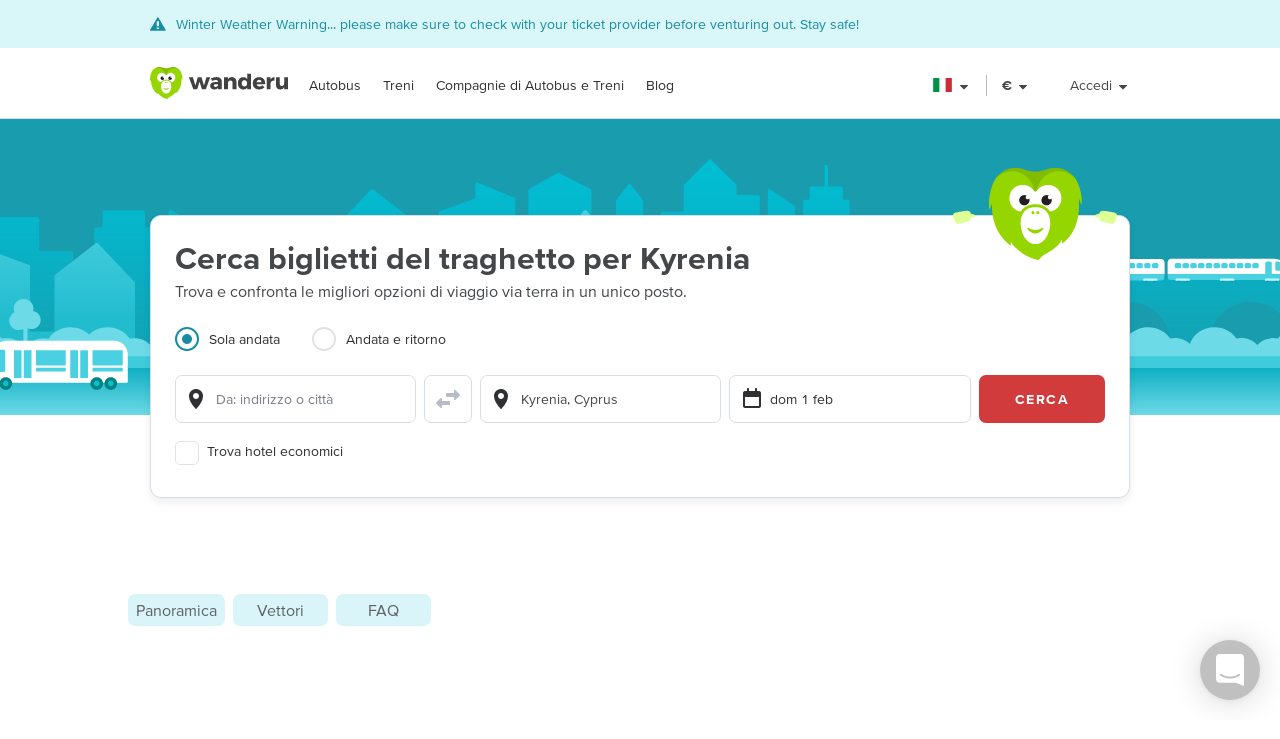

--- FILE ---
content_type: text/html; charset=utf-8
request_url: https://www.wanderu.com/it-it/ferry-tickets/cy/kyrenia/
body_size: 61751
content:
<!doctype html><html lang="it-it"><head><title data-react-helmet="true" lang="it-it">Traghetti a Kyrenia, Cyprus - biglietti economici da 33 € | Wanderu</title><meta data-react-helmet="true" charSet="utf-8"/><meta data-react-helmet="true" content="Wanderu cerca tra tutti i fornitori traghetto per trovare per te le migliori offerte di biglietti traghetto per Kyrenia, Cyprus." name="description"/><meta data-react-helmet="true" content="width=device-width, initial-scale=1, maximum-scale=1.0, user-scalable=no" name="viewport"/><meta data-react-helmet="true" content="Traghetti a Kyrenia, Cyprus - biglietti economici da 33 € | Wanderu" name="twitter:title"/><meta data-react-helmet="true" content="Wanderu cerca tra tutti i fornitori traghetto per trovare per te le migliori offerte di biglietti traghetto per Kyrenia, Cyprus." name="twitter:description"/><meta data-react-helmet="true" content="summary_large_image" name="twitter:card"/><meta data-react-helmet="true" content="@GoWanderu" name="twitter:site"/><meta data-react-helmet="true" content="@GoWanderu" name="twitter:creator"/><meta data-react-helmet="true" content="https://static.wanderu.com/meta-images/twitter.png" name="twitter:image"/><meta data-react-helmet="true" content="Wanderu cerca tra tutti i fornitori traghetto per trovare per te le migliori offerte di biglietti traghetto per Kyrenia, Cyprus." name="twitter:image:alt"/><meta data-react-helmet="true" content="Wanderu App" name="name:iphone"/><meta data-react-helmet="true" content="962532589" name="id:iphone"/><meta data-react-helmet="true" content="Wanderu App" name="name:ipad"/><meta data-react-helmet="true" content="962532589" name="id:ipad"/><meta data-react-helmet="true" content="Wanderu App" name="name:googleplay"/><meta data-react-helmet="true" content="com.wanderu.wanderu" name="id:googleplay"/><meta data-react-helmet="true" content="app-id=962532589" name="apple-itunes-app"/><meta data-react-helmet="true" content="Wanderu" property="og:site_name"/><meta data-react-helmet="true" content="website" property="og:type"/><meta data-react-helmet="true" content="Traghetti a Kyrenia, Cyprus - biglietti economici da 33 € | Wanderu" property="og:title"/><meta data-react-helmet="true" content="Wanderu cerca tra tutti i fornitori traghetto per trovare per te le migliori offerte di biglietti traghetto per Kyrenia, Cyprus." property="og:description"/><meta data-react-helmet="true" content="https://static.wanderu.com/meta-images/facebook.png" property="og:image"/><meta data-react-helmet="true" content="1200" property="og:image:width"/><meta data-react-helmet="true" content="628" property="og:image:height"/><meta data-react-helmet="true" content="https://static.wanderu.com/meta-images/pinterest.png" property="og:image"/><meta data-react-helmet="true" content="600" property="og:image:width"/><meta data-react-helmet="true" content="800" property="og:image:height"/><meta data-react-helmet="true" content="Wanderu cerca tra tutti i fornitori traghetto per trovare per te le migliori offerte di biglietti traghetto per Kyrenia, Cyprus." name="og:image:alt"/><meta data-react-helmet="true" content="https://www.wanderu.com/it-it/ferry-tickets/cy/kyrenia/" property="og:url"/><meta data-react-helmet="true" content="209923055757384" property="fb:app_id"/><meta data-react-helmet="true" content="334404229919186" property="fb:page_id"/><meta data-react-helmet="true" content="9hedG5zeitr5ZsXGkbrsc-oXsZf00QbJTMyUodtQFPQ" name="google-site-verification"/><meta data-react-helmet="true" content="telephone=no" name="format-detection"/><meta data-react-helmet="true" content="noindex, follow" name="robots"/><link data-react-helmet="true" href="https://static.wanderu.com/static/media/favicon.ico" rel="shortcut icon"/><link data-react-helmet="true" href="https://plus.google.com/100345008927536756720" rel="publisher"/><link href="https://static.wanderu.com/static/css/158.7951840f.css" rel="stylesheet"/><link href="https://static.wanderu.com/static/css/1.7c8fa3a6.css" rel="stylesheet"/><link href="https://static.wanderu.com/static/css/4.12f80a63.css" rel="stylesheet"/><link href="https://hexagon-analytics.com" rel="preconnect"/><link href="https://www.google-analytics.com" rel="preconnect"/><link href="https://apis.google.com" rel="preconnect"/><link href="https://static.wanderu.com" rel="preconnect"/><link href="https://api.wanderu.com" rel="preconnect"/><script src="//widget.trustpilot.com/bootstrap/v5/tp.widget.bootstrap.min.js" type="text/javascript" async=""></script><script src="https://checkoutshopper-live.adyen.com/checkoutshopper/assets/js/datacollection/datacollection.js"></script><script>
                /* Google Tag Manager */
                (function(w,d,s,l,i){w[l]=w[l]||[];w[l].push({'gtm.start':
                new Date().getTime(),event:'gtm.js'});var f=d.getElementsByTagName(s)[0],
                j=d.createElement(s),dl=l!='dataLayer'?'&l='+l:'';j.async=true;j.src=
                'https://www.wanderu.com/sgtm/gtm.js?id='+i+dl;f.parentNode.insertBefore(j,f);
                })(window,document,'script','dataLayer','GTM-KR7MGSHC');
                /* End Google Tag Manager */
            </script></head><body><script>window.appSettings = {"config":{"adyen":{"clientKey":"live_TKAPI3HBIFB2XCESZAQBINZDDIQ7MOWE","environment":"live-us"},"amplitude":{"apiKey":"6e53e52844530c8e04c27bfe39f54f2c","serverUrl":"https:_||__||_an.wanderu.com_||_2_||_httpapi"},"aws":{"identityPoolId":"us-east-1:51604446-d8c2-4abb-b214-b5240f1bfad7","poolData":{"ClientId":"7khf2c3o45a79ceu35jbq42v2v","UserPoolId":"us-east-1_krcyqeNxP"},"region":"us-east-1","userPoolId":"us-east-1_krcyqeNxP"},"facebook":{"appId":"1299527856739590","cookie":true,"version":"v2.8","xfbml":true},"google":{"apiKey":"AIzaSyDUN-umwS1Skw-Na0UwmnG5xh6LknxD9Rk","apiServerKey":"AIzaSyAv4SmNWLiwc_Jj4-dUcm4zt9-PeWugIrc","clientId":"812674931414-su7o9c6biberfd2ed49e0lc3ua0gk2bk.apps.googleusercontent.com","gapiUrl":"https:_||__||_apis.google.com_||_js_||_platform.js","gtm":{"id":"GTM-KR7MGSHC","serverContainerUrl":"https:_||__||_www.wanderu.com_||_sgtm"},"oneTapUrl":"https:_||__||_accounts.google.com_||_gsi_||_client"},"intercom":{"appId":"v3skz9es"},"logging":{"client":{"loggers":{"consoleLogger":{"level":"error"},"eventsLogger":{"eventsProcessingInterval":1000,"eventsProcessingRetryAttempts":5,"level":"warn"}}},"server":{"loggers":{"consoleLogger":{"enabledDatadogAPM":true,"level":"info","stringify":true},"eventsLogger":{"eventsProcessingInterval":1000,"eventsProcessingRetryAttempts":5,"level":"warn"}}}},"orders":{"urlRoot":"https:_||__||_orders.wanderu.com_||_"},"publicPathTemplate":"https:_||__||_static.wanderu.com_||_","s3":{"staticAssetsUrl":"https:_||__||_static.wanderu.com_||_"},"sift":{"accountId":"ccb968ddfb"},"snowplow":{"customPath":{"get":"_||_unblock","post":"_||_unblock_||_tp2"},"endpoint":"sp.wanderu.com","namespace":"snowplow","post":true,"url":"https:_||__||_static.wanderu.com_||_business_||_js_||_3.23.0_||_VptKUeuZCeTBKkpg.js"},"tix":{"urlRoot":"https:_||__||_tix.wanderu.com_||_"},"wapi":{"credentials":{"buildId":"4.1.63","clientId":"hjMQAXJzbRsgFUD7gVj9yk7o3FnCGzpOCnlbrH2krMs","clientName":"wanderu.web.search"},"urlRoot":"https:_||__||_api.wanderu.com_||_v2_||_"}},"env":{"isProductionBuild":true,"isLocal":false,"wanderuEnv":"prod","build":{"version":"5.66.0","gitHash":"981-418a8ca","region":"us-east-1"},"isClient":false,"isServer":true}}</script><script>
            (function fireHandshakePixel() {
                function generateUUID() {
                    var d = new Date().getTime();
                    if (typeof performance !== 'undefined' && typeof performance.now === 'function'){
                        d += performance.now(); //use high-precision timer if available
                    }
                    return 'xxxxxxxx-xxxx-4xxx-yxxx-xxxxxxxxxxxx'.replace(/[xy]/g, function (c) {
                        var r = (d + Math.random() * 16) % 16 | 0;
                        d = Math.floor(d / 16);
                        return (c === 'x' ? r : (r & 0x3 | 0x8)).toString(16);
                    });
                }

                window.__uuid = generateUUID();
                var queryString = 'e=se';
                queryString += '&se_ca=' + 'pixel_page_load';
                queryString += '&se_ac=' + 'loaded';
                queryString += '&se_pr=' + window.__uuid;
                queryString += '&url=' + encodeURIComponent(window.location.href);
                queryString += '&refr=' + encodeURIComponent(window.top.document.referrer);
                queryString += '&aid=' + 'ui_react';
                queryString += '&tna=' + 'pixel';

                var url = 'https://' + window.appSettings.config.snowplow.endpoint + '/i?' + queryString;

                var pixel = document.createElement('img');
                pixel.setAttribute('src', url);
                pixel.setAttribute('style', 'display: none; visibility: hidden;');
                document.querySelector('body').appendChild(pixel);
            })()</script><noscript><img alt="" height="1" src="https://sp.wanderu.com/unblock?e=se&amp;aid=ui_react&amp;tna=pixel&amp;se_ca=sp_load&amp;se_ac=failed&amp;se_pr=no_js" style="display:none" width="1"/></noscript><div id="root"><div class="Fh--8vIRDrw-"><section class="_9zo9OXHi5UtF"><div class="uvuy-Lncexns"><div style="display:none"></div><div class="E0TDjjhHH041 KZtYGDPUqZ8e "><div class="LY+NDCiy0Raj"><div class="YN+HjtEpHCoE FMRqZw19sxX3"><svg fill="currentColor" preserveAspectRatio="xMidYMid meet" height="1em" width="1em" viewBox="0 0 40 40" class="wCWeyam9uJb-" style="vertical-align:middle"><g><path d="m34.8 33c0.2 0.4 0.4 1 0.1 1.4s-0.6 0.6-1.1 0.6h-32.6c-0.5 0-0.9-0.2-1.1-0.6s-0.1-1 0.1-1.4l16.2-27.3c0.2-0.4 0.6-0.7 1.1-0.7s0.9 0.3 1.1 0.7z m-14.8-1.7v-3.8h-5v3.8h5z m0-6.3v-11.2h-5v11.2h5z"></path></g></svg><div class=""><span>Winter Weather Warning... please make sure to check with your ticket provider before venturing out. Stay safe!</span></div></div></div></div></div></section><div class="BCs6vTJ1lCGZ" data-id="site-header" data-testid="header"><div class="YN+HjtEpHCoE d3gfsPFndoLW m6xq9EuNMSIo" data-testid="header-layout"><header class="VOB9q1XDT2in"><div class="W2dxaqrdX4pS"><a class="XsXxhvVWETRD U6qwmfofzicz _9Y8jXkm2VVq5 ie8+w74lWGza ND6+qQN1yg5q" title="Wanderu" href="/it-it/"><div class="drym61OPAuPC"><img alt="Wanderu Logo" class="Z-VXAs8Zx21K" height="32" src="https://static.wanderu.com/static/media/wanderu-logo.e19fc775.svg" width="138"/></div></a><nav class="FKhQhga5SVJ2 G2cRVJOJsqCr"><nav class="R7ma5-QqVrR8" data-id="dropdownMenu"><a class="XsXxhvVWETRD U6qwmfofzicz _9Y8jXkm2VVq5 yGMmiRkngJLa uVMAKl8Is-2P" data-id="transMode" href="/it-it/bus-tickets/">Autobus</a><ul class="gx8NeaxVmjZ1 cyqK9L+v2csL"><li><a class="XsXxhvVWETRD U6qwmfofzicz _9Y8jXkm2VVq5 yGMmiRkngJLa +IzIfxDPEtfK Sj1210QLf5kn" href="/it-it/bus/it-rm/rome/it-sa/positano/">Roma a Positano bus</a></li><li><a class="XsXxhvVWETRD U6qwmfofzicz _9Y8jXkm2VVq5 yGMmiRkngJLa +IzIfxDPEtfK Sj1210QLf5kn" href="/it-it/bus/it-rm/rome/it-fi/florence/">Roma a Firenze bus</a></li><li><a class="XsXxhvVWETRD U6qwmfofzicz _9Y8jXkm2VVq5 yGMmiRkngJLa +IzIfxDPEtfK Sj1210QLf5kn" href="/it-it/bus/it-na/naples/it-rm/rome/">Napoli a Roma bus</a></li><li><a class="XsXxhvVWETRD U6qwmfofzicz _9Y8jXkm2VVq5 yGMmiRkngJLa +IzIfxDPEtfK Sj1210QLf5kn" href="/it-it/bus/it-fi/florence/it-si/siena/">Firenze a Siena bus</a></li><li><a class="XsXxhvVWETRD U6qwmfofzicz _9Y8jXkm2VVq5 yGMmiRkngJLa +IzIfxDPEtfK Sj1210QLf5kn" href="/it-it/bus/it-ve/venice/it-rm/rome/">Venezia a Roma bus</a></li><li><a class="XsXxhvVWETRD U6qwmfofzicz _9Y8jXkm2VVq5 yGMmiRkngJLa +IzIfxDPEtfK Sj1210QLf5kn" href="/it-it/bus/it-rm/rome/it-ba/bari/">Roma a Bari bus</a></li><li><a class="XsXxhvVWETRD U6qwmfofzicz _9Y8jXkm2VVq5 yGMmiRkngJLa +IzIfxDPEtfK Sj1210QLf5kn" href="/it-it/bus/it-fi/florence/it-ve/venice/">Firenze a Venezia bus</a></li><li><a class="XsXxhvVWETRD U6qwmfofzicz _9Y8jXkm2VVq5 yGMmiRkngJLa +IzIfxDPEtfK Sj1210QLf5kn" href="/it-it/bus/it-rm/rome/it-mi/milan/">Roma a Milano bus</a></li></ul></nav><nav class="R7ma5-QqVrR8" data-id="dropdownMenu"><a class="XsXxhvVWETRD U6qwmfofzicz _9Y8jXkm2VVq5 yGMmiRkngJLa uVMAKl8Is-2P" data-id="transMode" href="/it-it/train-tickets/">Treni</a><ul class="gx8NeaxVmjZ1 cyqK9L+v2csL"><li><a class="XsXxhvVWETRD U6qwmfofzicz _9Y8jXkm2VVq5 yGMmiRkngJLa +IzIfxDPEtfK Sj1210QLf5kn" href="/it-it/train/it-mi/milan/de-he/frankfurt/">Milano a Frankfurt treno</a></li><li><a class="XsXxhvVWETRD U6qwmfofzicz _9Y8jXkm2VVq5 yGMmiRkngJLa +IzIfxDPEtfK Sj1210QLf5kn" href="/it-it/train/us-ny/new-york/us-ma/boston/">New York a Boston treno</a></li><li><a class="XsXxhvVWETRD U6qwmfofzicz _9Y8jXkm2VVq5 yGMmiRkngJLa +IzIfxDPEtfK Sj1210QLf5kn" href="/it-it/train/us-dc/washington/us-ny/new-york/">Washington DC a New York treno</a></li><li><a class="XsXxhvVWETRD U6qwmfofzicz _9Y8jXkm2VVq5 yGMmiRkngJLa +IzIfxDPEtfK Sj1210QLf5kn" href="/it-it/train/us-ny/new-york/us-dc/washington/">New York a Washington DC treno</a></li><li><a class="XsXxhvVWETRD U6qwmfofzicz _9Y8jXkm2VVq5 yGMmiRkngJLa +IzIfxDPEtfK Sj1210QLf5kn" href="/it-it/train/us-ca/san-diego/us-ca/los-angeles/">San Diego a Los Angeles treno</a></li><li><a class="XsXxhvVWETRD U6qwmfofzicz _9Y8jXkm2VVq5 yGMmiRkngJLa +IzIfxDPEtfK Sj1210QLf5kn" href="/it-it/train/us-ca/los-angeles/us-ca/san-diego/">Los Angeles a San Diego treno</a></li><li><a class="XsXxhvVWETRD U6qwmfofzicz _9Y8jXkm2VVq5 yGMmiRkngJLa +IzIfxDPEtfK Sj1210QLf5kn" href="/it-it/train/us-wa/seattle/ca-bc/vancouver/">Seattle a Vancouver treno</a></li><li><a class="XsXxhvVWETRD U6qwmfofzicz _9Y8jXkm2VVq5 yGMmiRkngJLa +IzIfxDPEtfK Sj1210QLf5kn" href="/it-it/train/ca-bc/vancouver/us-wa/seattle/">Vancouver a Seattle treno</a></li></ul></nav><nav class="R7ma5-QqVrR8" data-id="dropdownMenu"><a class="XsXxhvVWETRD U6qwmfofzicz _9Y8jXkm2VVq5 yGMmiRkngJLa uVMAKl8Is-2P" data-id="transMode" href="/it-it/carrier/">Compagnie di Autobus e Treni</a><ul class="gx8NeaxVmjZ1 cyqK9L+v2csL"><li><a class="XsXxhvVWETRD U6qwmfofzicz _9Y8jXkm2VVq5 yGMmiRkngJLa +IzIfxDPEtfK Sj1210QLf5kn" href="/it-it/carrier/flixbus-206/">FlixBus</a></li><li><a class="XsXxhvVWETRD U6qwmfofzicz _9Y8jXkm2VVq5 yGMmiRkngJLa +IzIfxDPEtfK Sj1210QLf5kn" href="/it-it/carrier/sita-1085/">Sita</a></li><li><a class="XsXxhvVWETRD U6qwmfofzicz _9Y8jXkm2VVq5 yGMmiRkngJLa +IzIfxDPEtfK Sj1210QLf5kn" href="/it-it/carrier/marozzi-1083/">Marozzi</a></li><li><a class="XsXxhvVWETRD U6qwmfofzicz _9Y8jXkm2VVq5 yGMmiRkngJLa +IzIfxDPEtfK Sj1210QLf5kn" href="/it-it/carrier/itabus-1959/">Itabus</a></li><li><a class="XsXxhvVWETRD U6qwmfofzicz _9Y8jXkm2VVq5 yGMmiRkngJLa +IzIfxDPEtfK Sj1210QLf5kn" href="/it-it/carrier/cortina-express-1927/">Cortina Express</a></li><li><a class="XsXxhvVWETRD U6qwmfofzicz _9Y8jXkm2VVq5 yGMmiRkngJLa +IzIfxDPEtfK Sj1210QLf5kn" href="/it-it/carrier/marino-1081/">Marino Bus</a></li><li><a class="XsXxhvVWETRD U6qwmfofzicz _9Y8jXkm2VVq5 yGMmiRkngJLa +IzIfxDPEtfK Sj1210QLf5kn" href="/it-it/carrier/blablabus-1955/">BlaBlaBus</a></li><li><a class="XsXxhvVWETRD U6qwmfofzicz _9Y8jXkm2VVq5 yGMmiRkngJLa +IzIfxDPEtfK Sj1210QLf5kn" href="/it-it/carrier/">Tutte le Aziende</a></li></ul></nav><a class="XsXxhvVWETRD U6qwmfofzicz _9Y8jXkm2VVq5 yGMmiRkngJLa uVMAKl8Is-2P" href="/blog/">Blog</a></nav></div><div class="UaTpFf6AktQ4"><div class="uIN+R7kNYhIE"><div class="EZuloBsZwgC6"><div aria-label="Italia flag" aria-pressed="false" class="Fdjz4+kRXksx" role="button" title="Italia flag"><span class="eVWY0lW8k5l0"><img alt="Italia flag" class="LcZsZzymPRsx -9bqnuaUK8IN" src="https://static.wanderu.com/static/media/it.290f2fec.svg"/></span><div><svg fill="currentColor" preserveAspectRatio="xMidYMid meet" height="1em" width="1em" viewBox="0 0 40 40" class="_8CDlSHQ7UeDs " style="vertical-align:middle"><g><path d="m31.4 24.3q0 0.6-0.5 1l-10 10q-0.4 0.4-1 0.4t-1-0.4l-10-10q-0.4-0.4-0.4-1t0.4-1 1-0.4h20q0.6 0 1 0.4t0.5 1z"></path></g></svg></div></div><div class="dqPrlqVA8a48 b+mxHMxuFG3Q"><ul class="hUfkTeLpj-ye" style="column-count:3"><li class="TgeDmD3HhYIO" role="menuitemradio"><div class="B27RLHlzD4uX"><div style="height:14px" class="lazyload-placeholder"></div><span class="r1at0iZCzuOV">Canada</span><div class="r1at0iZCzuOV"><button class="C9btmpKqYElu hWqODJW5oS5g er2A4HDp3fry oP33HZCD9vqh" tabindex="0" type="button">EN</button><button class="C9btmpKqYElu hWqODJW5oS5g er2A4HDp3fry oP33HZCD9vqh" tabindex="0" type="button">FR</button></div></div></li><li class="TgeDmD3HhYIO" role="menuitemradio"><button class="C9btmpKqYElu hWqODJW5oS5g er2A4HDp3fry B27RLHlzD4uX" tabindex="0" type="button"><div style="height:14px" class="lazyload-placeholder"></div><span class="r1at0iZCzuOV">Deutschland</span></button></li><li class="TgeDmD3HhYIO" role="menuitemradio"><button class="C9btmpKqYElu hWqODJW5oS5g er2A4HDp3fry B27RLHlzD4uX" tabindex="0" type="button"><div style="height:14px" class="lazyload-placeholder"></div><span class="r1at0iZCzuOV">España</span></button></li><li class="TgeDmD3HhYIO" role="menuitemradio"><button class="C9btmpKqYElu hWqODJW5oS5g er2A4HDp3fry B27RLHlzD4uX" tabindex="0" type="button"><div style="height:14px" class="lazyload-placeholder"></div><span class="r1at0iZCzuOV">France</span></button></li><li class="TgeDmD3HhYIO" role="menuitemradio"><button class="C9btmpKqYElu hWqODJW5oS5g er2A4HDp3fry B27RLHlzD4uX" tabindex="0" type="button"><div style="height:14px" class="lazyload-placeholder"></div><span class="r1at0iZCzuOV">Italia</span></button></li><li class="TgeDmD3HhYIO" role="menuitemradio"><button class="C9btmpKqYElu hWqODJW5oS5g er2A4HDp3fry B27RLHlzD4uX" tabindex="0" type="button"><div style="height:14px" class="lazyload-placeholder"></div><span class="r1at0iZCzuOV">México</span></button></li><li class="TgeDmD3HhYIO" role="menuitemradio"><button class="C9btmpKqYElu hWqODJW5oS5g er2A4HDp3fry B27RLHlzD4uX" tabindex="0" type="button"><div style="height:14px" class="lazyload-placeholder"></div><span class="r1at0iZCzuOV">Nederland</span></button></li><li class="TgeDmD3HhYIO" role="menuitemradio"><button class="C9btmpKqYElu hWqODJW5oS5g er2A4HDp3fry B27RLHlzD4uX" tabindex="0" type="button"><div style="height:14px" class="lazyload-placeholder"></div><span class="r1at0iZCzuOV">United Kingdom</span></button></li><li class="TgeDmD3HhYIO" role="menuitemradio"><button class="C9btmpKqYElu hWqODJW5oS5g er2A4HDp3fry B27RLHlzD4uX" tabindex="0" type="button"><div style="height:14px" class="lazyload-placeholder"></div><span class="r1at0iZCzuOV">United States</span></button></li></ul></div></div></div><div class="uIN+R7kNYhIE"><div class="a4roHlcm148e"><div aria-label="Cambia lingua o valuta" aria-pressed="false" class="Fdjz4+kRXksx" role="button" title="Cambia lingua o valuta"><span class="eVWY0lW8k5l0"><div class="Lr4ggyK-nYnh">€</div></span><div><svg fill="currentColor" preserveAspectRatio="xMidYMid meet" height="1em" width="1em" viewBox="0 0 40 40" class="_8CDlSHQ7UeDs " style="vertical-align:middle"><g><path d="m31.4 24.3q0 0.6-0.5 1l-10 10q-0.4 0.4-1 0.4t-1-0.4l-10-10q-0.4-0.4-0.4-1t0.4-1 1-0.4h20q0.6 0 1 0.4t0.5 1z"></path></g></svg></div></div></div></div><div class="uIN+R7kNYhIE xflw8nwlmXJH"><div aria-pressed="false" class="Fdjz4+kRXksx" role="button"><span class="eVWY0lW8k5l0"><span>Accedi</span></span><div><svg fill="currentColor" preserveAspectRatio="xMidYMid meet" height="1em" width="1em" viewBox="0 0 40 40" class="_8CDlSHQ7UeDs " style="vertical-align:middle"><g><path d="m31.4 24.3q0 0.6-0.5 1l-10 10q-0.4 0.4-1 0.4t-1-0.4l-10-10q-0.4-0.4-0.4-1t0.4-1 1-0.4h20q0.6 0 1 0.4t0.5 1z"></path></g></svg></div></div></div></div><div aria-controls="main-menu" aria-expanded="false" aria-label="Toggle main menu" class="fGSNYTkjzyCN lDyl81TMVX3A" role="button" tabindex="-1"><span class="LOfghHI6w6qb c6zVz4WMDHnH"></span><span class="+ne+TbVnDJtZ c6zVz4WMDHnH"></span><span class="CMeUT7mlMvWE c6zVz4WMDHnH"></span></div></header></div><div><div class="KfSiyGGtbmZY S7ujJk48AXJV"></div></div></div><main><picture class="Gd5JI3tk1c5t"><source media="(min-width: 768px)" srcSet="https://static.wanderu.com/static/media/hero-header.54ff18d4.svg"/><img class="nHhIOAwA7nVv YKJL11zKSHtn" height="314" width="751" alt="" src="https://static.wanderu.com/static/media/hero-mobile-header.590cbe30.svg"/></picture><section id="hero-header-title-section"><div class="_33pB655Rs4+d jgoUgLfadIhs" aria-labelledby="hero-header-title"><div class="YN+HjtEpHCoE kTIqWmEjkLzz UaPurLoTmbI3"><div class="emL6tkybmI0s"><img alt="chiku-desktop" class="_43kmv6nLoDfY QrZk2UECIuNf" height="80" src="https://static.wanderu.com/static/media/chiku-desktop.671f49fd.svg" width="132"/><div class="zl6Tz9g5hUpK"><div class="oZkzPkkOoF04"><div><h1 class="XsXxhvVWETRD cfsultSZZfYc BlPtIrmNLggF" id="hero-header-title">Cerca biglietti del traghetto per Kyrenia</h1><p class="XsXxhvVWETRD U6qwmfofzicz">Trova e confronta le migliori opzioni di viaggio via terra in un unico posto.</p></div><div class="_5ExpbhFBT8yF"></div></div><div class="Ui+m16lyYzWT"><div class=""><ul class="LqlDte9cnnFA _97BaipNGKxzs" role="tablist"><li aria-controls="panel-one-way" aria-selected="true" class="ZAEjWLkynmDO pgWpIzdVd4At zMjyfDcJRM+y L7poB1J7SrPr" id="tab-one-way" role="tab"><label class="kckOTPI7rR+7"><input name="radio" type="radio" readonly="" checked=""/><span class="I+VWhUn69mQP"></span><span>Sola andata</span></label></li><li aria-controls="panel-round-trip" aria-selected="false" class="ZAEjWLkynmDO pgWpIzdVd4At" id="tab-round-trip" role="tab"><label class="kckOTPI7rR+7"><input name="radio" type="radio" readonly=""/><span class="I+VWhUn69mQP"></span><span>Andata e ritorno</span></label></li></ul><div class="R1RQHsYItP+d"><div class="tzeVs8wYC72Y"><img alt="chiku-mobile" class="DrVv86psQc7G l6NlQC5Dq4As" height="66" src="https://static.wanderu.com/static/media/chiku-mobile.83ae0ac3.svg" width="82"/><div class="MiMUa6PwzVkx jZq0N8zL8obo"><div class="wUqWyy1JuC56 _7ypqxzSmEab7"><template data-react-aria-hidden="true"><div class="KIhCpla2oVxQ f6-y2i7GtPTH wlFM1LY19pCx" data-rac="" role="group"><svg aria-hidden="true" class="B9frIfWruelD KWJbiozJ0kyf" focusable="false" viewBox="0 0 24 24"><path clip-rule="evenodd" d="M5 8.91765C5 5.09713 8.134 2 12 2C15.866 2 19 5.09713 19 8.91765C19 9.18348 18.981 9.44438 18.952 9.70132C18.458 16.276 12 22 12 22C12 22 5.542 16.276 5.048 9.70132C5.019 9.44438 5 9.18348 5 8.91765ZM12 12C13.6569 12 15 10.6569 15 9C15 7.34315 13.6569 6 12 6C10.3431 6 9 7.34315 9 9C9 10.6569 10.3431 12 12 12Z" fill-rule="evenodd"></path></svg></div></template><div class="lR4Gyiwv5WA6 yAyb-dSAYpQp" data-rac=""><div class="KIhCpla2oVxQ f6-y2i7GtPTH wlFM1LY19pCx" data-rac="" role="group"><svg aria-hidden="true" class="B9frIfWruelD KWJbiozJ0kyf" focusable="false" viewBox="0 0 24 24"><path clip-rule="evenodd" d="M5 8.91765C5 5.09713 8.134 2 12 2C15.866 2 19 5.09713 19 8.91765C19 9.18348 18.981 9.44438 18.952 9.70132C18.458 16.276 12 22 12 22C12 22 5.542 16.276 5.048 9.70132C5.019 9.44438 5 9.18348 5 8.91765ZM12 12C13.6569 12 15 10.6569 15 9C15 7.34315 13.6569 6 12 6C10.3431 6 9 7.34315 9 9C9 10.6569 10.3431 12 12 12Z" fill-rule="evenodd"></path></svg><input type="text" aria-autocomplete="list" autoComplete="off" placeholder="Da: indirizzo o città" autoCorrect="off" spellcheck="false" id="react-aria-:R2aj9qgaeH2:" aria-labelledby="react-aria-:R2aj9qgaeH3:" aria-describedby="react-aria-:R2aj9qgaeH5: react-aria-:R2aj9qgaeH6:" role="combobox" aria-expanded="false" class="zoCg2o3zka39 lP7GdRnmC62J" data-id="origin" data-rac="" value=""/></div></div></div><button class="bzsGIPriBLXv ShrPb0By4TDe" type="submit"><svg aria-hidden="true" class="B9frIfWruelD jMGdLjNFGfuS" focusable="false" viewBox="0 0 24 24" alt="switcheroo"><path d="M23.7071 8.70714C24.0976 8.31661 24.0976 7.68345 23.7071 7.29292L19.7071 3.29292C19.4211 3.00692 18.991 2.92137 18.6173 3.07615C18.2436 3.23093 18 3.59557 18 4.00003L18 6.00003L11 6.00003C10.4477 6.00003 10 6.44775 10 7.00003L10 9.00003C10 9.55232 10.4477 10 11 10L18 10L18 12C18 12.4045 18.2436 12.7691 18.6173 12.9239C18.991 13.0787 19.4211 12.9931 19.7071 12.7071L23.7071 8.70714Z" fill="#B6BDC7"></path><path d="M14 15C14 14.4477 13.5523 14 13 14L6 14L6 12C6 11.5956 5.75636 11.2309 5.38268 11.0761C5.00901 10.9214 4.57889 11.0069 4.29289 11.2929L0.292892 15.2929C-0.097632 15.6834 -0.097632 16.3166 0.292892 16.7071L4.29289 20.7071C4.57889 20.9931 5.00901 21.0787 5.38268 20.9239C5.75636 20.7691 6 20.4045 6 20L6 18L13 18C13.5523 18 14 17.5523 14 17L14 15Z" fill="#B6BDC7"></path></svg></button><div class="wUqWyy1JuC56 _7ypqxzSmEab7"><template data-react-aria-hidden="true"><div class="KIhCpla2oVxQ f6-y2i7GtPTH UhalXUM+6jbV" data-rac="" role="group"><svg aria-hidden="true" class="B9frIfWruelD KWJbiozJ0kyf" focusable="false" viewBox="0 0 24 24"><path clip-rule="evenodd" d="M5 8.91765C5 5.09713 8.134 2 12 2C15.866 2 19 5.09713 19 8.91765C19 9.18348 18.981 9.44438 18.952 9.70132C18.458 16.276 12 22 12 22C12 22 5.542 16.276 5.048 9.70132C5.019 9.44438 5 9.18348 5 8.91765ZM12 12C13.6569 12 15 10.6569 15 9C15 7.34315 13.6569 6 12 6C10.3431 6 9 7.34315 9 9C9 10.6569 10.3431 12 12 12Z" fill-rule="evenodd"></path></svg></div></template><div class="lR4Gyiwv5WA6 yAyb-dSAYpQp" data-rac=""><div class="KIhCpla2oVxQ f6-y2i7GtPTH UhalXUM+6jbV" data-rac="" role="group"><svg aria-hidden="true" class="B9frIfWruelD KWJbiozJ0kyf" focusable="false" viewBox="0 0 24 24"><path clip-rule="evenodd" d="M5 8.91765C5 5.09713 8.134 2 12 2C15.866 2 19 5.09713 19 8.91765C19 9.18348 18.981 9.44438 18.952 9.70132C18.458 16.276 12 22 12 22C12 22 5.542 16.276 5.048 9.70132C5.019 9.44438 5 9.18348 5 8.91765ZM12 12C13.6569 12 15 10.6569 15 9C15 7.34315 13.6569 6 12 6C10.3431 6 9 7.34315 9 9C9 10.6569 10.3431 12 12 12Z" fill-rule="evenodd"></path></svg><input type="text" aria-autocomplete="list" autoComplete="off" placeholder="A: indirizzo o città" autoCorrect="off" spellcheck="false" id="react-aria-:R2ej9qgaeH2:" aria-labelledby="react-aria-:R2ej9qgaeH3:" aria-describedby="react-aria-:R2ej9qgaeH5: react-aria-:R2ej9qgaeH6:" role="combobox" aria-expanded="false" class="zoCg2o3zka39 lP7GdRnmC62J" data-id="destination" data-rac="" value=""/></div></div></div></div><div class="ddDxT5J29p5U"><div aria-hidden="false" aria-labelledby="tab-one-way" class="eZ-xDuhvoaeW Xsk9cK175UGG AserpYoAQvMp" id="panel-one-way" role="tabpanel"><span class="MiMUa6PwzVkx"><div class="wUqWyy1JuC56 mvTi0jHce7js _6UKXL5dTuRjJ dxnzyntpeVLs"><div class="_4QUwZkNHmePM Vzf4OPphKSbM"><svg aria-hidden="true" class="B9frIfWruelD cmCyWesc6HgA" focusable="false" viewBox="0 0 24 24"><path clip-rule="evenodd" d="M16.0005 2C15.4482 2 15 2.44772 15 3V5H9.001V3C9.001 2.44772 8.55278 2 8.0005 2C7.44822 2 7 2.44772 7 3V5H5C3.89543 5 3 5.89543 3 7V20C3 21.1046 3.89543 22 5 22H19C20.1046 22 21 21.1046 21 20V7C21 5.89543 20.1046 5 19 5H17.001V3C17.001 2.44772 16.5528 2 16.0005 2ZM5 20H19V11H5V20Z" fill-rule="evenodd"></path></svg><input aria-label="Andata" aria-required="true" class="LtV56aME5ABC departDatePicker erFUzdC4-d8X wSYKHuODnkCf" placeholder="Andata" readonly="" type="text" value="dom 1 feb"/><div class="LtV56aME5ABC departDatePicker erFUzdC4-d8X _5G1pcYYMp93N"><div class="_8e0RlcoVGkxQ Ywg+SQcGvCL2 CEvfQKv0g5bi"></div></div></div></div></span></div></div><button class="C9btmpKqYElu hWqODJW5oS5g Ldl6Y9e7rc9w _7bgvhmTVJqZv FYl6mGppdmbZ Xb94hlaoXYSx" tabindex="0" type="button" label="Search"><h6 class="XsXxhvVWETRD GLSpbZYYvzh+ WLpM4ugG1JQ7">Cerca</h6><div class="_0nvxsD5wQO7M PefUzAGdmA0b"><span class="yFRAdwsdyyJ0 _4HImqEOJIEUo"></span><span class="yFRAdwsdyyJ0 _4HImqEOJIEUo"></span><span class="yFRAdwsdyyJ0 _4HImqEOJIEUo"></span></div></button></div></div><label class="yiYfW3X2gl4h VMJ3+cpdgtQz _8I1lXhODglSH"><input class="Z73opDNuOcq9" disabled="" type="checkbox" readonly=""/><span class="ZDzGDfvBWCtG _8I1lXhODglSH"></span><span class="ZdkKRmqaaqzH">Trova hotel economici</span></label></div></div></div></div></div></div></section><section class="tvE3VFwma2Nk"><div class="izrD5cVfkWtO"><nav class="ZOgKKYed1vnM"><ul class="j28ISlU2Is+w"><li class="_8bqd-Pt-7HOZ"><a class="XsXxhvVWETRD U6qwmfofzicz _9Y8jXkm2VVq5 FqjXol9fBok9 ie8+w74lWGza" href="#quickview-title">Panoramica</a></li><li class="_8bqd-Pt-7HOZ"><a class="XsXxhvVWETRD U6qwmfofzicz _9Y8jXkm2VVq5 FqjXol9fBok9 ie8+w74lWGza" href="#carrier-section">Vettori</a></li><li class="_8bqd-Pt-7HOZ"><a class="XsXxhvVWETRD U6qwmfofzicz _9Y8jXkm2VVq5 FqjXol9fBok9 ie8+w74lWGza" href="#faq-header-section">FAQ</a></li></ul></nav></div></section><section id="quickview-title-section"><div class=" yTaGThvtZp7N" aria-labelledby="quickview-title"><div class="YN+HjtEpHCoE KiWk-3YoeREA UaPurLoTmbI3"><h2 aria-level="2" class="_1TpcIVbC6RBd UPVM3MtydMpk " role="heading" id="quickview-title">Vista rapida</h2><h3 class="MlQdJHQ2GwrM">Come arrivare a Kyrenia via traghetto?</h3><table class="E1XLIVzq9GYw"><tbody class="CjdfOJ8RaTxk"><tr class="CdUj2SS5SGOZ" style="flex-basis:25%"><td class="hffhlRc-zALl">Itinerari</td><td class="gnl-neJB6XEB">1</td></tr><tr class="CdUj2SS5SGOZ" style="flex-basis:25%"><td class="hffhlRc-zALl">Viaggi al giorno</td><td class="gnl-neJB6XEB">1</td></tr><tr class="CdUj2SS5SGOZ" style="flex-basis:25%"><td class="hffhlRc-zALl">vettori traghetto</td><td class="gnl-neJB6XEB">1</td></tr><tr class="CdUj2SS5SGOZ" style="flex-basis:25%"><td class="hffhlRc-zALl">Stazioni</td><td class="gnl-neJB6XEB">1</td></tr></tbody></table></div></div></section><section class="tvE3VFwma2Nk"><div class="izrD5cVfkWtO"><h2 aria-level="2" class="_1TpcIVbC6RBd K70unzC768Dt" role="heading">Milioni di viaggiatori si affidano a Wanderu ogni anno per ottenere:</h2><div class="gF1oB2WJKoGq _93TJQpUeuwSW qO0wPU6zcbqG NbINwnErmJWl"><span class="m5FQXY-CyBF5 kBkbQdSmK0ex undefined +Oe39cwGpnz7 idHUB8qVvryT CuHVwnAZerto"><svg aria-hidden="true" class="B9frIfWruelD XOTlpLwy8si+ dHrtJEC7-Ft7" focusable="false" viewBox="0 0 24 24"><path d="M15.6039 2.50495C16.1642 2.52356 16.6603 2.67861 17.111 3.01972C17.2757 2.70962 17.4342 2.40916 17.5948 2.1094C17.9262 1.49195 18.257 0.873804 18.5926 0.258419C18.7029 0.0558178 18.8862 -0.0303223 19.0846 0.00826845C19.2762 0.045481 19.4237 0.183305 19.4368 0.387285C19.4444 0.498922 19.4078 0.62572 19.3548 0.726332C18.8524 1.67939 18.3445 2.62968 17.8304 3.57653C17.7664 3.69506 17.765 3.78189 17.8201 3.90593C18.2625 4.90792 18.676 5.92299 19.1398 6.91463C19.2962 7.24886 19.5643 7.53278 19.7931 7.83116C20.2003 8.36385 20.6427 8.87174 21.0225 9.42372C21.4277 10.0136 21.5269 10.6786 21.3367 11.3815C20.8047 13.351 20.2789 15.3219 19.7524 17.2928C19.3183 18.917 18.8889 20.5427 18.4507 22.1656C18.0951 23.4832 16.8037 24.2557 15.4854 23.9208C14.1106 23.5714 12.7427 23.1958 11.3727 22.8299C9.85319 22.4247 8.33437 22.0153 6.81486 21.6115C5.4945 21.2607 4.71579 19.9797 5.02797 18.6462C5.06173 18.5036 5.02521 18.4464 4.91013 18.3809C4.30232 18.0343 3.68142 17.7056 3.09705 17.3224C2.0234 16.6188 1.6878 15.2427 2.31559 14.1208C3.04606 12.8149 3.80478 11.5248 4.55247 10.2286C5.22505 9.06124 5.89832 7.89456 6.5716 6.72788C7.02297 5.94504 7.46952 5.15876 7.92847 4.38005C8.3764 3.62064 9.06414 3.24507 9.92761 3.14928C11.4044 2.98527 12.8805 2.81023 14.3566 2.6414C14.7074 2.60143 14.708 2.6035 14.708 2.24171C14.708 1.64769 14.7067 1.05366 14.7094 0.460332C14.7101 0.256352 14.8424 0.0792479 15.023 0.0234291C15.207 -0.0337679 15.4206 0.02274 15.5184 0.182616C15.5715 0.268756 15.5998 0.38315 15.6011 0.48514C15.6087 1.08467 15.6046 1.68421 15.6046 2.28374C15.6046 2.34921 15.6046 2.41468 15.6046 2.50357L15.6039 2.50495ZM14.7074 5.00439C14.6536 5.02507 14.6322 5.03334 14.6116 5.0416C12.9928 5.68249 11.3734 6.32061 9.75671 6.96563C9.25917 7.1641 8.93114 7.52451 8.79194 8.04824C8.67548 8.4879 8.55488 8.92687 8.43773 9.36584C7.86094 11.5214 7.28484 13.677 6.70873 15.8325C6.44135 16.8325 6.16984 17.8317 5.90797 18.833C5.7288 19.5173 6.01203 20.2236 6.62052 20.5606C6.84104 20.6826 7.09671 20.748 7.34341 20.8149C8.72923 21.1918 10.1164 21.5612 11.5036 21.9326C12.8846 22.302 14.2636 22.6769 15.648 23.0332C15.8733 23.091 16.1304 23.1117 16.3564 23.0676C17.04 22.9332 17.4363 22.4943 17.6127 21.8189C18.0503 20.1464 18.5072 18.4795 18.9551 16.8097C19.4588 14.9312 19.9591 13.0513 20.4629 11.1727C20.598 10.669 20.5111 10.2052 20.1921 9.7986C19.0385 8.32733 17.8794 6.86088 16.7175 5.3965C16.4412 5.0485 16.0746 4.85692 15.6039 4.82384C15.6039 5.28486 15.6067 5.72797 15.6018 6.17038C15.6005 6.27582 15.6315 6.32199 15.7348 6.36334C16.3619 6.61073 16.7913 7.06073 17.0028 7.69816C17.4645 9.09225 16.4157 10.5091 14.9423 10.4946C13.6764 10.4822 12.7048 9.40305 12.8295 8.14885C12.9253 7.19097 13.6261 6.43501 14.5909 6.24205C14.6357 6.23309 14.7012 6.16694 14.7018 6.12628C14.7108 5.76105 14.7067 5.39581 14.7067 5.00577L14.7074 5.00439ZM14.6901 3.51107C14.1361 3.5724 13.5882 3.63029 13.0411 3.69368C12.0411 3.80946 11.0419 3.93212 10.042 4.04307C9.49484 4.10371 9.03451 4.31045 8.73406 4.78939C8.53352 5.10845 8.35366 5.44061 8.16553 5.76725C7.22419 7.40115 6.28354 9.03506 5.34083 10.6683C4.6138 11.928 3.88127 13.1849 3.16114 14.4488C3.05639 14.6328 2.96405 14.8409 2.93648 15.0476C2.84139 15.7533 3.11152 16.2991 3.73035 16.6622C4.24581 16.9648 4.76334 17.2632 5.29741 17.5726C5.3298 17.4678 5.35805 17.3838 5.3808 17.299C5.54618 16.6802 5.70882 16.0613 5.87421 15.4425C6.54954 12.9224 7.22764 10.4037 7.89884 7.88285C8.12832 7.02007 8.65481 6.43225 9.48106 6.10492C11.0881 5.46886 12.6958 4.83211 14.3021 4.19536C14.5884 4.08189 14.7225 3.86987 14.7046 3.55931C14.7046 3.54828 14.6977 3.53725 14.6894 3.51176L14.6901 3.51107ZM14.7074 7.15169C14.0947 7.27022 13.6895 7.81325 13.7267 8.44241C13.7633 9.04815 14.2608 9.55397 14.8603 9.59393C15.5026 9.63666 16.0504 9.22801 16.1772 8.61125C16.2847 8.08821 16.0174 7.47833 15.6156 7.33844C15.6115 7.42872 15.6067 7.51761 15.6032 7.60651C15.5922 7.86355 15.4047 8.05513 15.1608 8.0572C14.9093 8.05995 14.7142 7.86355 14.7074 7.59755C14.7039 7.45422 14.7074 7.31019 14.7074 7.15169ZM17.0545 4.42346C16.8402 3.81015 16.1772 3.35119 15.6211 3.43871V3.88044C15.8802 3.94521 16.1359 3.98587 16.373 4.07546C16.6093 4.16504 16.8271 4.30425 17.0545 4.42346V4.42346Z"></path><path d="M16.4729 17.7421C16.4688 18.6194 15.7686 19.3126 14.8921 19.3085C14.0155 19.3043 13.3319 18.598 13.336 17.7001C13.3402 16.8497 14.0479 16.1558 14.9072 16.1606C15.79 16.1654 16.477 16.8593 16.4729 17.7421V17.7421ZM15.5743 17.7359C15.5784 17.3652 15.2945 17.0744 14.9203 17.0668C14.5392 17.0592 14.2388 17.3466 14.2333 17.7235C14.2277 18.0936 14.5289 18.4057 14.8976 18.4112C15.2628 18.4168 15.5701 18.1101 15.5743 17.7359Z"></path><path d="M12.5883 13.7838C12.6517 14.579 11.984 15.3212 11.1439 15.3901C10.2757 15.4611 9.54725 14.8133 9.47214 13.9037C9.40392 13.0788 10.0627 12.3297 10.942 12.2739C11.8475 12.2167 12.558 12.9058 12.5883 13.7838V13.7838ZM11.0316 14.4908C11.3948 14.4908 11.6863 14.2048 11.689 13.8472C11.6918 13.4661 11.3982 13.1712 11.0199 13.1753C10.6492 13.1794 10.3714 13.4592 10.3735 13.8265C10.3756 14.2014 10.6629 14.4915 11.0309 14.4915L11.0316 14.4908Z"></path><path d="M10.7139 18.1549C10.439 18.1563 10.2757 18.0419 10.2074 17.8565C10.1378 17.667 10.1868 17.4919 10.3632 17.3445C10.7863 16.9916 11.2129 16.6429 11.6387 16.2929C12.7248 15.3977 13.8108 14.5032 14.8962 13.6067C15.0368 13.4902 15.1753 13.3724 15.3772 13.4172C15.5619 13.4585 15.6901 13.5695 15.7376 13.7542C15.7879 13.9478 15.7183 14.107 15.566 14.2324C15.1863 14.5439 14.8066 14.8554 14.4269 15.1669C13.2892 16.102 12.1521 17.0385 11.0116 17.9709C10.9048 18.0584 10.7753 18.1177 10.7146 18.1549H10.7139Z"></path></svg><span class="PYRT1Y51MpYj"><h6 class="XsXxhvVWETRD GLSpbZYYvzh+ H8h0u5x4WB01 rqIUFxMnMIfC">Prezzi più bassi</h6><p class="XsXxhvVWETRD IVwVyBXqvS7Z H8h0u5x4WB01">Collaboriamo con centinaia di compagnie di autobus, treni e traghetti per trovare le migliori tariffe.</p></span></span><span class="m5FQXY-CyBF5 kBkbQdSmK0ex undefined +Oe39cwGpnz7 idHUB8qVvryT CuHVwnAZerto"><svg aria-hidden="true" class="B9frIfWruelD XOTlpLwy8si+ dHrtJEC7-Ft7" focusable="false" viewBox="0 0 24 24"><path d="M16.8887 19.4302L23.0022 17.2682C23.7811 16.9927 24.1899 16.1379 23.9144 15.3583L22.9166 12.5362C22.8245 12.2769 22.5401 12.1404 22.28 12.2325C22.0198 12.3246 21.7354 12.188 21.6433 11.9287C21.5512 11.6693 21.6878 11.3841 21.9471 11.292C22.2064 11.1999 22.343 10.9156 22.2509 10.6554L21.2531 7.83335C20.9776 7.05452 20.1228 6.64571 19.3432 6.92121L13.2297 9.0832L12.2893 9.41606L4.29411 12.243C3.51527 12.5185 3.10647 13.3732 3.38197 14.1529L6.04244 21.6778C6.31794 22.4567 7.17272 22.8655 7.95236 22.59L15.9475 19.7631M22.1135 13.2601L22.9732 15.692C23.0653 15.9513 22.9287 16.2365 22.6694 16.3286L13.2636 19.6548L12.9307 18.7144C12.8386 18.455 12.5543 18.3185 12.2941 18.4106C12.034 18.5027 11.8982 18.7871 11.9903 19.0472L12.3232 19.9877L7.6203 21.6504C7.36096 21.7425 7.07577 21.6059 6.98366 21.3466L4.49851 14.2636L9.67161 12.4344L10.3276 14.3444C10.4197 14.6037 10.7041 14.7402 10.9643 14.6481C11.2244 14.556 11.3602 14.2716 11.2681 14.0115L10.612 12.1016L20.488 8.60895L21.1723 10.5989C20.5284 11.1175 20.4274 12.0596 20.9461 12.7027C21.2305 13.0557 21.6603 13.2609 22.1135 13.2601V13.2601Z"></path><path d="M10.9925 16.2236L11.3254 17.164C11.4175 17.4234 11.7019 17.5599 11.962 17.4678C12.2222 17.3757 12.3579 17.0913 12.2658 16.8311L11.9329 15.8907C11.8408 15.6314 11.5565 15.4949 11.2963 15.587C11.0362 15.6791 10.9004 15.9634 10.9925 16.2236Z"></path><path d="M8.44597 14.5229L6.56514 15.1878C6.3058 15.2799 6.16926 15.5643 6.26136 15.8245C6.35347 16.0846 6.63785 16.2204 6.898 16.1283L8.77883 15.4633C9.03818 15.3712 9.17471 15.0868 9.08261 14.8267C8.99051 14.5666 8.70612 14.4308 8.44597 14.5229Z"></path><path d="M9.11168 16.4038L7.23085 17.0687C6.97151 17.1608 6.83497 17.4452 6.92707 17.7053C7.01918 17.9655 7.30356 18.1012 7.56371 18.0091L9.44454 17.3442C9.70389 17.2521 9.84042 16.9677 9.74832 16.7075C9.65622 16.4474 9.37183 16.3116 9.11168 16.4038Z"></path><path d="M9.7766 18.2854L7.89577 18.9503C7.63643 19.0424 7.49989 19.3268 7.59199 19.587C7.68409 19.8471 7.96848 19.9828 8.22863 19.8907L10.1095 19.2258C10.3688 19.1337 10.5053 18.8493 10.4132 18.5892C10.3211 18.329 10.0367 18.1933 9.7766 18.2854V18.2854Z"></path><path d="M15.3165 11.8948C14.7194 12.432 14.4246 13.5243 15.1614 14.3678C15.7536 15.0448 16.4427 15.6104 17.1513 16.1557C17.2797 16.2543 17.4114 16.348 17.5431 16.4458C17.5577 16.4248 17.569 16.4151 17.573 16.4021C17.8841 15.452 18.1693 14.4946 18.267 13.4944C18.2921 13.2416 18.2993 12.9693 18.2339 12.7277C17.8905 11.4609 16.2917 11.0158 15.3157 11.8948H15.3165ZM16.7336 13.8814C16.3773 13.9994 15.9911 13.8031 15.8732 13.4444C15.7552 13.0856 15.9483 12.6995 16.3054 12.5807C16.6617 12.4627 17.0471 12.6591 17.1658 13.0186C17.2846 13.3781 17.0915 13.7635 16.7344 13.8814H16.7336Z"></path><path d="M5.92932 18.8429L1.45669 13.8475L5.53587 10.1771L6.87297 11.6912C7.05718 11.8964 7.37226 11.9125 7.57747 11.7283C7.78188 11.5441 7.79884 11.229 7.61464 11.0238L6.27753 9.5098L14.0651 2.50354L15.4587 4.08059C15.0628 4.8061 15.3294 5.71501 16.055 6.1117C16.4533 6.32903 16.9283 6.35407 17.3476 6.17956L18.73 7.71622C19.0249 7.64512 19.3254 7.60715 19.6219 7.60715C19.7358 7.60715 19.8481 7.61281 19.9588 7.6225C19.916 7.55544 19.8683 7.49081 19.8134 7.42941L17.8114 5.2044C17.6272 4.99919 17.3121 4.98303 17.1069 5.16724C16.9025 5.35145 16.5866 5.33448 16.4024 5.13008C16.2182 4.92567 16.2351 4.60978 16.4395 4.42557C16.6439 4.24137 16.6609 3.92628 16.4767 3.72107L14.4747 1.49606C13.9221 0.882045 12.976 0.831954 12.3612 1.38457L7.54031 5.72228L6.79864 6.38962L0.495269 12.0604C-0.118748 12.613 -0.168839 13.5591 0.383777 14.1739L5.72169 20.1073C5.77986 20.1719 5.84368 20.2292 5.90993 20.2818C5.8356 19.797 5.84288 19.2953 5.92851 18.8429H5.92932Z"></path></svg><span class="PYRT1Y51MpYj"><h6 class="XsXxhvVWETRD GLSpbZYYvzh+ H8h0u5x4WB01 rqIUFxMnMIfC">Le migliori opzioni di viaggio</h6><p class="XsXxhvVWETRD IVwVyBXqvS7Z H8h0u5x4WB01">Ti aiutiamo a trovare e confrontare i migliori autobus e treni in un unico posto.</p></span></span><span class="m5FQXY-CyBF5 kBkbQdSmK0ex undefined +Oe39cwGpnz7 idHUB8qVvryT CuHVwnAZerto"><svg aria-hidden="true" class="B9frIfWruelD XOTlpLwy8si+ dHrtJEC7-Ft7" focusable="false" viewBox="0 0 24 24"><path d="M9.35167 9.44393C9.83371 8.95502 10.3223 8.45812 10.8127 7.963C12.6772 6.08057 14.5464 4.20346 16.4056 2.31526C17.2444 1.463 18.7358 1.6409 19.3611 2.63159C19.8032 3.33212 19.7509 4.43416 19.0759 5.0921C18.4124 5.73896 17.7691 6.40754 17.1166 7.06637C17.1117 7.07125 17.1091 7.07835 17.0942 7.10275C17.1658 7.14401 17.2405 7.18217 17.3104 7.22742C17.9163 7.61784 18.2428 8.16309 18.1953 8.90267C18.183 9.09699 18.2195 9.1906 18.4392 9.2394C19.061 9.37827 19.7698 10.0207 19.7412 10.9985C19.732 11.3166 19.7434 11.3028 20.0651 11.388C20.6587 11.546 21.208 12.1099 21.3306 12.8091C21.4699 13.6063 21.2075 14.2452 20.62 14.7824C20.2189 15.1493 19.8511 15.5535 19.4675 15.9395C19.3897 16.0176 19.3189 16.1165 19.2245 16.1613C18.912 16.3086 18.7582 16.593 18.5772 16.8605C17.5353 18.3987 16.319 19.7869 14.9845 21.069C14.3346 21.6937 13.5424 22.05 12.6565 22.1795C12.0312 22.2709 11.4094 22.2119 10.7903 22.0983C10.72 22.0855 10.615 22.1214 10.5631 22.1729C10.0297 22.7008 9.49887 23.2314 8.97728 23.7718C8.72067 24.0375 8.22457 24.1436 7.9908 23.6844C7.91258 23.5309 7.94861 23.3024 7.97762 23.1156C7.99212 23.022 8.10285 22.9395 8.17975 22.8614C8.72726 22.3055 9.3086 21.7798 9.81569 21.1888C10.1848 20.7585 10.5882 20.7505 11.0522 20.8854C12.2096 21.2217 13.2651 21.0003 14.1448 20.1919C15.3273 19.1054 16.3726 17.8858 17.3099 16.5753C17.3306 16.5469 17.346 16.5145 17.3697 16.475C16.6675 16.199 16.2791 15.6684 16.1156 14.9572C14.8386 14.8845 14.3751 14.5433 14.0143 13.408C13.7239 13.3938 13.429 13.3796 13.1249 13.365C13.0458 13.6746 12.9856 13.9941 12.8828 14.2989C12.5445 15.3015 11.9425 16.1068 11.0597 16.6879C10.8413 16.8317 10.6088 16.8898 10.3685 16.7314C9.99058 16.4825 9.98486 15.9519 10.365 15.7017C10.8597 15.3756 11.2754 14.9657 11.5285 14.4311C11.7166 14.0331 11.9161 13.5974 11.9302 13.172C11.9425 12.8073 11.9745 12.4244 11.8928 12.0362C11.7377 11.2953 11.8884 10.6094 12.4658 10.0344C14.3852 8.12361 16.2813 6.18971 18.1901 4.26868C18.4291 4.02822 18.5275 3.75581 18.4221 3.43239C18.2771 2.98784 17.6377 2.77799 17.2409 3.18261C16.602 3.83434 15.957 4.47942 15.315 5.12804C13.4145 7.0473 11.5136 8.96567 9.61532 10.8876C9.33673 11.1693 8.79185 11.2212 8.56863 10.6946C8.17272 9.7607 7.69243 8.86762 7.02233 8.10497C6.67123 7.7048 6.2595 7.34898 5.83459 7.02778C5.42593 6.71899 4.95444 6.68749 4.4891 6.94792C4.17228 7.12538 4.11823 7.31704 4.30981 7.61961C4.63674 8.13603 4.96498 8.652 5.29806 9.16487C5.78493 9.9142 6.08945 10.7363 6.24105 11.6143C6.2907 11.9009 6.29114 12.1986 6.28894 12.4914C6.28059 13.6498 6.27532 14.8082 6.24192 15.9661C6.22523 16.5415 6.03276 17.0699 5.6263 17.4923C5.14163 17.9958 4.64948 18.4927 4.15338 18.9852C3.89808 19.239 3.54084 19.235 3.29828 18.9985C3.07066 18.7771 3.03859 18.3898 3.31366 18.1196C3.75923 17.6808 4.18722 17.2234 4.63894 16.7909C4.92939 16.5131 5.03397 16.1729 5.05594 15.7913C5.06473 15.6365 5.05243 15.4808 5.05462 15.3255C5.06825 14.4186 5.06781 13.5114 5.1034 12.6054C5.12625 12.0216 5.02079 11.4652 4.81778 10.9306C4.67145 10.5451 4.48602 10.1702 4.27774 9.81482C3.91302 9.19237 3.51579 8.58945 3.1357 7.97587C3.09571 7.91154 3.07022 7.83479 3.05089 7.76025C2.88743 7.13647 3.12691 6.4457 3.64454 6.06371C4.15031 5.69104 4.70792 5.55573 5.34068 5.60586C6.11274 5.66708 6.67123 6.09787 7.21918 6.57258C8.04397 7.28687 8.62795 8.18661 9.14866 9.1347C9.20183 9.23142 9.25412 9.32902 9.30773 9.42529C9.31036 9.43017 9.32091 9.43106 9.35079 9.44304L9.35167 9.44393ZM16.3261 8.20213C16.3177 8.18394 16.3094 8.1662 16.301 8.14801C16.1428 8.22032 15.9495 8.25582 15.8326 8.37117C14.959 9.23186 14.096 10.1041 13.2423 10.9852C13.1293 11.1019 13.0458 11.282 13.0212 11.4439C12.9777 11.7296 13.1856 12.0202 13.447 12.1493C13.752 12.2997 14.0196 12.2172 14.2388 11.9989C15.1093 11.1343 15.9719 10.2616 16.831 9.38581C17.0458 9.16709 17.1232 8.90577 16.9878 8.60275C16.8635 8.32458 16.6715 8.20169 16.3261 8.20169V8.20213ZM18.6018 11.176C18.5781 10.7811 18.448 10.5557 18.1756 10.4124C17.8908 10.2625 17.6215 10.3197 17.4123 10.5247C16.7132 11.2092 16.0233 11.904 15.3528 12.6165C15.2346 12.7421 15.159 12.9825 15.1818 13.1542C15.2214 13.455 15.4319 13.6711 15.7311 13.7669C15.9882 13.8494 16.2131 13.7509 16.388 13.5779C17.0682 12.9053 17.7414 12.2252 18.4049 11.5362C18.513 11.424 18.5609 11.2527 18.6014 11.1755L18.6018 11.176ZM19.4543 12.5105C19.4437 12.4923 19.4336 12.4745 19.4231 12.4564C19.264 12.5438 19.0777 12.6014 18.9507 12.723C18.4687 13.1848 18.0121 13.6737 17.5336 14.1396C17.2128 14.4519 17.2814 14.9311 17.5156 15.1684C17.8056 15.4621 18.216 15.4781 18.5245 15.176C19.0171 14.6928 19.5035 14.203 19.9798 13.7035C20.207 13.4657 20.2395 13.1804 20.0888 12.8769C19.9556 12.6099 19.7478 12.4865 19.4538 12.51L19.4543 12.5105Z"></path><path d="M12.7246 1.60009C12.9575 1.5646 13.1175 1.66087 13.2256 1.86673C13.3574 2.11739 13.3376 2.35342 13.1451 2.5544C12.7492 2.96744 12.3454 3.37338 11.9381 3.77489C11.7614 3.94925 11.3295 3.98962 11.119 3.74694C10.9076 3.50293 10.8879 3.15821 11.1124 2.92574C11.4894 2.53532 11.8651 2.14268 12.2588 1.77046C12.3744 1.66132 12.551 1.61739 12.6996 1.54375C12.7079 1.56238 12.7163 1.58146 12.7246 1.60009V1.60009Z"></path><path d="M6.31967 3.88758C6.12237 3.93194 5.9778 3.8339 5.84246 3.69459C5.48302 3.32547 5.11435 2.96566 4.75755 2.59432C4.39415 2.21633 4.51982 1.69104 5.01944 1.58367C5.18378 1.54818 5.4281 1.61207 5.55377 1.72431C5.97473 2.10097 6.36185 2.51712 6.75469 2.92484C6.93793 3.11517 6.95243 3.3543 6.8518 3.58412C6.75645 3.80284 6.58376 3.93239 6.31967 3.88713V3.88758Z"></path><path d="M8.35112 1.36849C8.35112 1.11783 8.34937 0.866719 8.35112 0.616053C8.35376 0.253586 8.55325 0.010906 8.85294 0.000701894C9.27214 -0.0134951 9.51513 0.183045 9.52832 0.594757C9.54545 1.14001 9.54326 1.6866 9.52832 2.23229C9.51733 2.62182 9.25149 2.84498 8.86348 2.8299C8.55677 2.81792 8.35244 2.56193 8.35156 2.18748C8.35112 1.91463 8.35156 1.64179 8.35112 1.36849Z"></path><path d="M16.3261 8.20212C16.6714 8.20212 16.8635 8.32501 16.9878 8.60318C17.1232 8.9062 17.0458 9.16707 16.831 9.38624C15.9715 10.262 15.1089 11.1347 14.2388 11.9994C14.0191 12.2177 13.752 12.3002 13.447 12.1498C13.1856 12.0207 12.9777 11.7296 13.0212 11.4444C13.0458 11.2824 13.1293 11.1019 13.2423 10.9856C14.096 10.1045 14.959 9.23229 15.8326 8.3716C15.9495 8.25669 16.1428 8.2212 16.301 8.14844C16.3094 8.16663 16.3177 8.18437 16.3261 8.20256V8.20212Z" fill="transparent"></path><path d="M18.6018 11.176C18.5613 11.2531 18.5134 11.4244 18.4053 11.5366C17.7414 12.2256 17.0686 12.9058 16.3884 13.5783C16.2135 13.7514 15.9886 13.8494 15.7315 13.7673C15.4323 13.6715 15.2218 13.4555 15.1822 13.1547C15.1598 12.983 15.235 12.7429 15.3532 12.6169C16.0237 11.904 16.7136 11.2097 17.4127 10.5251C17.6219 10.3201 17.8912 10.2629 18.176 10.4129C18.448 10.5562 18.5785 10.7811 18.6022 11.1764L18.6018 11.176Z" fill="transparent"></path><path d="M19.4543 12.5105C19.7482 12.487 19.9561 12.6103 20.0892 12.8774C20.2399 13.1808 20.2074 13.4657 19.9802 13.7039C19.5039 14.203 19.0175 14.6933 18.5249 15.1764C18.2164 15.4785 17.8065 15.4626 17.516 15.1689C17.2818 14.9315 17.2132 14.4524 17.534 14.14C18.0125 13.6742 18.4691 13.1853 18.9511 12.7234C19.0781 12.6019 19.2644 12.5437 19.4235 12.4568C19.4341 12.475 19.4442 12.4927 19.4547 12.5109L19.4543 12.5105Z" fill="transparent"></path></svg><span class="PYRT1Y51MpYj"><h6 class="XsXxhvVWETRD GLSpbZYYvzh+ H8h0u5x4WB01 rqIUFxMnMIfC">Prenotazione Facile e Veloce</h6><p class="XsXxhvVWETRD IVwVyBXqvS7Z H8h0u5x4WB01">Prenota viaggi rapidamente con un checkout semplice e senza problemi, online e sulla nostra app.</p></span></span><span class="m5FQXY-CyBF5 kBkbQdSmK0ex undefined +Oe39cwGpnz7 idHUB8qVvryT CuHVwnAZerto"><svg aria-hidden="true" class="B9frIfWruelD XOTlpLwy8si+ dHrtJEC7-Ft7" focusable="false" viewBox="0 0 24 24"><path d="M8.28642 19.7438C8.13149 19.5192 8.11366 19.2285 8.23885 18.9854C8.54144 18.3997 8.846 17.3945 8.88465 16.3975C6.80157 15.1046 5.61337 13.2108 5.61469 11.1743C5.61469 7.42834 9.69793 4.38168 14.7163 4.38168C19.7348 4.38168 23.818 7.42834 23.818 11.1743C23.818 14.9203 19.7358 17.967 14.7163 17.967H13.7726C12.7912 18.8707 10.971 19.8432 8.98078 20.0619C8.95336 20.0649 8.92595 20.0662 8.89853 20.0662C8.65474 20.0662 8.42549 19.947 8.28609 19.7438H8.28642ZM6.3553 11.1727C6.35397 13.0007 7.48074 14.7125 9.44655 15.8703C9.55985 15.9371 9.62955 16.0586 9.62955 16.1898C9.62955 17.2336 9.34183 18.4634 8.89952 19.324C10.792 19.1165 12.5061 18.1734 13.3653 17.3307C13.435 17.2633 13.5275 17.2247 13.6246 17.2247H14.7167C19.3261 17.2247 23.0771 14.51 23.0771 11.1733C23.0771 7.83663 19.3268 5.12196 14.7167 5.12196C10.1066 5.12196 6.35629 7.83663 6.35563 11.1727H6.3553ZM5.60742 11.1733H5.61469H5.60742Z"></path><path d="M8.89881 20.2479C8.59392 20.2479 8.30917 20.0979 8.13673 19.8466C7.94415 19.5671 7.92136 19.2054 8.0776 18.9021C8.35178 18.3713 8.64413 17.4318 8.6983 16.4947C6.62018 15.1714 5.43164 13.2373 5.43329 11.174C5.43296 7.32859 9.59747 4.20001 14.7166 4.20001C19.8358 4.20001 24 7.32859 24 11.1743C24 15.0201 19.8355 18.1486 14.7166 18.1486H13.8432C12.914 18.9811 11.113 20.0104 9.00122 20.2426C8.96719 20.2463 8.93317 20.2482 8.89914 20.2482L8.89881 20.2479ZM14.7166 4.56338C9.79798 4.56338 5.79666 7.52911 5.79666 11.1743C5.79534 13.1388 6.95579 14.9864 8.98073 16.2433L9.07059 16.2991L9.06662 16.4048C9.02434 17.5019 8.68145 18.5259 8.40067 19.069C8.3062 19.2526 8.31974 19.4716 8.43635 19.6408C8.54106 19.7937 8.71383 19.8845 8.89881 19.8845C8.91995 19.8845 8.94076 19.8836 8.96158 19.8812C11.0265 19.6543 12.7776 18.6362 13.65 17.8332L13.7022 17.7853H14.7166C19.6353 17.7853 23.6366 14.8196 23.6366 11.1743C23.6366 7.52911 19.635 4.56338 14.7166 4.56338ZM8.58334 19.5417L8.73794 19.2411C9.16935 18.402 9.44816 17.2046 9.44816 16.1898C9.44816 16.1234 9.41248 16.0609 9.35467 16.0269C7.33171 14.8354 6.17224 13.0661 6.1739 11.1723C6.17456 7.73589 10.0071 4.94029 14.7166 4.94029C19.4262 4.94029 23.2587 7.73656 23.2587 11.1733C23.2587 14.6101 19.4269 17.4064 14.7166 17.4064H13.6246C13.5753 17.4064 13.5281 17.4259 13.4914 17.4612C12.6111 18.325 10.8554 19.2923 8.91929 19.5047L8.58334 19.5417V19.5417ZM14.7166 5.30398C10.2073 5.30398 6.53792 7.93674 6.53726 11.173C6.53594 12.9347 7.63 14.5896 9.539 15.7141C9.70714 15.8129 9.81152 15.9955 9.81152 16.1901C9.81152 17.1401 9.57864 18.2441 9.20635 19.1003C10.9244 18.8324 12.4509 17.9732 13.2381 17.2013C13.3438 17.0992 13.4805 17.0434 13.6249 17.0434H14.717C19.2267 17.0434 22.8957 14.4103 22.8957 11.1737C22.8957 7.93707 19.2267 5.30398 14.717 5.30398H14.7166Z"></path><path d="M17.694 11.1641C17.694 11.7151 18.1406 12.1617 18.6916 12.1617C19.2426 12.1617 19.6892 11.7151 19.6892 11.1641C19.6892 10.6131 19.2426 10.1665 18.6916 10.1665C18.1406 10.1665 17.694 10.6131 17.694 11.1641Z"></path><path d="M18.6916 12.1782C18.1323 12.1782 17.6774 11.7233 17.6774 11.1641C17.6774 10.6048 18.1323 10.15 18.6916 10.15C19.2508 10.15 19.7057 10.6048 19.7057 11.1641C19.7057 11.7233 19.2508 12.1782 18.6916 12.1782ZM18.6916 10.183C18.1505 10.183 17.7105 10.623 17.7105 11.1641C17.7105 11.7052 18.1505 12.1452 18.6916 12.1452C19.2326 12.1452 19.6726 11.7052 19.6726 11.1641C19.6726 10.623 19.2326 10.183 18.6916 10.183Z"></path><path d="M13.7032 11.1641C13.7032 11.7151 14.1498 12.1617 14.7008 12.1617C15.2518 12.1617 15.6984 11.7151 15.6984 11.1641C15.6984 10.6131 15.2518 10.1665 14.7008 10.1665C14.1498 10.1665 13.7032 10.6131 13.7032 11.1641Z"></path><path d="M14.7008 12.1782C14.1416 12.1782 13.6867 11.7233 13.6867 11.1641C13.6867 10.6048 14.1416 10.15 14.7008 10.15C15.2601 10.15 15.715 10.6048 15.715 11.1641C15.715 11.7233 15.2601 12.1782 14.7008 12.1782ZM14.7008 10.183C14.1597 10.183 13.7197 10.623 13.7197 11.1641C13.7197 11.7052 14.1597 12.1452 14.7008 12.1452C15.2419 12.1452 15.6819 11.7052 15.6819 11.1641C15.6819 10.623 15.2419 10.183 14.7008 10.183Z"></path><path d="M9.71313 11.1641C9.71313 11.7151 10.1597 12.1617 10.7107 12.1617C11.2617 12.1617 11.7083 11.7151 11.7083 11.1641C11.7083 10.6131 11.2617 10.1665 10.7107 10.1665C10.1597 10.1665 9.71313 10.6131 9.71313 11.1641Z"></path><path d="M10.7107 12.1782C10.1515 12.1782 9.69659 11.7233 9.69659 11.1641C9.69659 10.6048 10.1515 10.15 10.7107 10.15C11.27 10.15 11.7248 10.6048 11.7248 11.1641C11.7248 11.7233 11.27 12.1782 10.7107 12.1782ZM10.7107 10.183C10.1696 10.183 9.72963 10.623 9.72963 11.1641C9.72963 11.7052 10.1696 12.1452 10.7107 12.1452C11.2518 12.1452 11.6918 11.7052 11.6918 11.1641C11.6918 10.623 11.2518 10.183 10.7107 10.183Z"></path><path d="M6.06622 9.38095H1.75703C1.58724 9.38095 1.44916 9.21479 1.44916 9.01031C1.44916 8.80584 1.58691 8.63968 1.75703 8.63968H6.06622C6.23601 8.63968 6.37409 8.80584 6.37409 9.01031C6.37409 9.21479 6.23634 9.38095 6.06622 9.38095Z"></path><path d="M6.06626 9.39747H1.75707C1.57835 9.39747 1.43268 9.22371 1.43268 9.01032C1.43268 8.79692 1.57802 8.62317 1.75707 8.62317H6.06626C6.24497 8.62317 6.39064 8.79692 6.39064 9.01032C6.39064 9.22371 6.2453 9.39747 6.06626 9.39747ZM1.75707 8.65587C1.59652 8.65587 1.46571 8.81476 1.46571 9.00999C1.46571 9.20522 1.59652 9.36411 1.75707 9.36411H6.06626C6.2268 9.36411 6.35761 9.20522 6.35761 9.00999C6.35761 8.81476 6.2268 8.65587 6.06626 8.65587H1.75707Z"></path><path d="M8.658 6.73037H4.47665C4.27185 6.73037 4.10602 6.56421 4.10602 6.35974C4.10602 6.15526 4.27218 5.98911 4.47665 5.98911H8.658C8.86281 5.98911 9.02864 6.15526 9.02864 6.35974C9.02864 6.56421 8.86248 6.73037 8.658 6.73037Z"></path><path d="M8.65804 6.74686H4.47669C4.26329 6.74686 4.08954 6.57311 4.08954 6.35971C4.08954 6.14632 4.26329 5.97256 4.47669 5.97256H8.65804C8.87144 5.97256 9.04519 6.14632 9.04519 6.35971C9.04519 6.57311 8.87144 6.74686 8.65804 6.74686ZM4.47669 6.00527C4.28146 6.00527 4.12257 6.16416 4.12257 6.35938C4.12257 6.55461 4.28146 6.7135 4.47669 6.7135H8.65804C8.85327 6.7135 9.01216 6.55461 9.01216 6.35938C9.01216 6.16416 8.85327 6.00527 8.65804 6.00527H4.47669Z"></path><path d="M7.77274 15.5833H4.7829C4.63656 15.5833 4.51764 15.4171 4.51764 15.2126C4.51764 15.0082 4.63623 14.842 4.7829 14.842H7.77274C7.91908 14.842 8.038 15.0082 8.038 15.2126C8.038 15.4171 7.91941 15.5833 7.77274 15.5833Z"></path><path d="M7.77272 15.5998H4.78287C4.62762 15.5998 4.5011 15.426 4.5011 15.2127C4.5011 14.9993 4.62729 14.8255 4.78287 14.8255H7.77272C7.92797 14.8255 8.05449 14.9993 8.05449 15.2127C8.05449 15.426 7.9283 15.5998 7.77272 15.5998ZM4.78287 14.8582C4.64578 14.8582 4.53413 15.0171 4.53413 15.2123C4.53413 15.4075 4.64578 15.5664 4.78287 15.5664H7.77272C7.9098 15.5664 8.02146 15.4075 8.02146 15.2123C8.02146 15.0171 7.9098 14.8582 7.77272 14.8582H4.78287Z"></path><path d="M6.25785 13.336H1.65797C1.48818 13.336 1.3501 13.1699 1.3501 12.9654C1.3501 12.7609 1.48785 12.5948 1.65797 12.5948H6.25752C6.42731 12.5948 6.56539 12.7609 6.56539 12.9654C6.56539 13.1699 6.42764 13.336 6.25752 13.336H6.25785Z"></path><path d="M6.25783 13.3525H1.65794C1.47923 13.3525 1.33356 13.1788 1.33356 12.9654C1.33356 12.752 1.4789 12.5782 1.65794 12.5782H6.2575C6.43621 12.5782 6.58189 12.752 6.58189 12.9654C6.58189 13.1788 6.43654 13.3525 6.2575 13.3525H6.25783ZM1.65827 12.6109C1.49773 12.6109 1.36692 12.7698 1.36692 12.9651C1.36692 13.1603 1.49773 13.3192 1.65827 13.3192H6.25783C6.41837 13.3192 6.54918 13.1603 6.54918 12.9651C6.54918 12.7698 6.41837 12.6109 6.25783 12.6109H1.65794H1.65827Z"></path><path d="M5.55688 11.3587H0.324411C0.15462 11.3587 0.0165405 11.1925 0.0165405 10.988C0.0165405 10.7836 0.154289 10.6174 0.324411 10.6174H5.55688C5.72667 10.6174 5.86475 10.7836 5.86475 10.988C5.86475 11.1925 5.727 11.3587 5.55688 11.3587Z"></path><path d="M5.55686 11.3752H0.324387C0.145677 11.3752 0 11.2014 0 10.988C0 10.7746 0.145346 10.6009 0.324387 10.6009H5.55686C5.73557 10.6009 5.88125 10.7746 5.88125 10.988C5.88125 11.2014 5.7359 11.3752 5.55686 11.3752ZM0.324387 10.6336C0.163845 10.6336 0.0330333 10.7925 0.0330333 10.9877C0.0330333 11.1829 0.163845 11.3418 0.324387 11.3418H5.55686C5.7174 11.3418 5.84821 11.1829 5.84821 10.9877C5.84821 10.7925 5.7174 10.6336 5.55686 10.6336H0.324387Z"></path></svg><span class="PYRT1Y51MpYj"><h6 class="XsXxhvVWETRD GLSpbZYYvzh+ H8h0u5x4WB01 rqIUFxMnMIfC">Assistenza Clienti Rapida</h6><p class="XsXxhvVWETRD IVwVyBXqvS7Z H8h0u5x4WB01">Siamo seri. Rispondiamo in pochi minuti per aiutarti.</p></span></span></div></div></section><section class="tvE3VFwma2Nk wwpp3FguRf01 SKNZlPkL-wr4" id="trustpilot-reviews-section"><div class="izrD5cVfkWtO"><h2 aria-level="2" class="_1TpcIVbC6RBd MJUwVyHv8TV1" role="heading">Scopri cosa dicono i viaggiatori di Wanderu:</h2></div></section><section class="tvE3VFwma2Nk Faoc6UIQJpR+ gDn+PMBj6U3W" id="download-the-app"><div class="izrD5cVfkWtO"><div class="+sOIocMS-mt7 s1CyyK9TwFzQ _9GGTh9kbIu2H"><div class="ySW0sz-M5meA PCHLx2RjdwKm"><a class="XsXxhvVWETRD U6qwmfofzicz _9Y8jXkm2VVq5 ie8+w74lWGza jBYcu7U85ptR" target="_blank" href="/it-it/app/"><div style="height:709px" class="lazyload-placeholder"></div></a></div><div class="+rbExd6hE+UB _0r2f60-1ANXl"><h2 aria-level="2" class="_1TpcIVbC6RBd ewHmTZn3-mJe" role="heading">Scarica la nostra app gratuita!</h2><h4 class="XsXxhvVWETRD qYZZW8AZV0Vk fBss58NOKpkR">Trova, confronta e prenota bus e treni in movimento con l&#x27;app Wanderu.</h4><div class="FDrpVQ1gvTwC"><div><a class="XsXxhvVWETRD U6qwmfofzicz _9Y8jXkm2VVq5 ie8+w74lWGza _7qFYnMbKax2a" href="https://apps.apple.com/app/apple-store/id962532589?ct=web-place_guide&amp;mt=8&amp;pt=117125988" aria-label="Scarica sull&#x27;App Store" rel="noopener noreferrer" target="_blank"><img class="VEWcRnSIewGr" src="https://static.wanderu.com/static/media/apple-badge.8c4986ee.svg"/><img class="myXiA0RhZ72O" src="https://static.wanderu.com/static/media/apple-store.6902bc18.png"/></a><span aria-labelledby="app-store-rating" class="_6hJcQdoqxK1c t1RKPGaNHKT-"><svg aria-hidden="true" class="B9frIfWruelD wdMU5FWiIBqH TFuvh6dlrQoU d6QdCsUQUpyy E1s4lsDLQ87e" focusable="false" viewBox="0 0 24 24"><path clip-rule="evenodd" d="M10.8873 2.76012C11.2829 1.74665 12.7171 1.74665 13.1127 2.76012L14.906 7.35433C15.0758 7.78923 15.4834 8.08536 15.9494 8.11242L20.873 8.3983C21.9591 8.46137 22.4023 9.8253 21.5606 10.5147L17.7455 13.64C17.3843 13.9358 17.2286 14.415 17.3469 14.8666L18.5965 19.6375C18.8721 20.6899 17.7119 21.5329 16.7961 20.9455L12.6449 18.2828C12.2519 18.0308 11.7481 18.0308 11.3551 18.2828L7.20388 20.9455C6.28812 21.5329 5.12789 20.6899 5.40354 19.6375L6.6531 14.8666C6.77139 14.415 6.61571 13.9358 6.25455 13.64L2.43937 10.5147C1.59775 9.8253 2.04092 8.46137 3.12704 8.3983L8.05056 8.11242C8.51664 8.08536 8.92423 7.78923 9.09399 7.35433L10.8873 2.76012Z" fill-rule="evenodd"></path></svg><svg aria-hidden="true" class="B9frIfWruelD wdMU5FWiIBqH TFuvh6dlrQoU d6QdCsUQUpyy E1s4lsDLQ87e" focusable="false" viewBox="0 0 24 24"><path clip-rule="evenodd" d="M10.8873 2.76012C11.2829 1.74665 12.7171 1.74665 13.1127 2.76012L14.906 7.35433C15.0758 7.78923 15.4834 8.08536 15.9494 8.11242L20.873 8.3983C21.9591 8.46137 22.4023 9.8253 21.5606 10.5147L17.7455 13.64C17.3843 13.9358 17.2286 14.415 17.3469 14.8666L18.5965 19.6375C18.8721 20.6899 17.7119 21.5329 16.7961 20.9455L12.6449 18.2828C12.2519 18.0308 11.7481 18.0308 11.3551 18.2828L7.20388 20.9455C6.28812 21.5329 5.12789 20.6899 5.40354 19.6375L6.6531 14.8666C6.77139 14.415 6.61571 13.9358 6.25455 13.64L2.43937 10.5147C1.59775 9.8253 2.04092 8.46137 3.12704 8.3983L8.05056 8.11242C8.51664 8.08536 8.92423 7.78923 9.09399 7.35433L10.8873 2.76012Z" fill-rule="evenodd"></path></svg><svg aria-hidden="true" class="B9frIfWruelD wdMU5FWiIBqH TFuvh6dlrQoU d6QdCsUQUpyy E1s4lsDLQ87e" focusable="false" viewBox="0 0 24 24"><path clip-rule="evenodd" d="M10.8873 2.76012C11.2829 1.74665 12.7171 1.74665 13.1127 2.76012L14.906 7.35433C15.0758 7.78923 15.4834 8.08536 15.9494 8.11242L20.873 8.3983C21.9591 8.46137 22.4023 9.8253 21.5606 10.5147L17.7455 13.64C17.3843 13.9358 17.2286 14.415 17.3469 14.8666L18.5965 19.6375C18.8721 20.6899 17.7119 21.5329 16.7961 20.9455L12.6449 18.2828C12.2519 18.0308 11.7481 18.0308 11.3551 18.2828L7.20388 20.9455C6.28812 21.5329 5.12789 20.6899 5.40354 19.6375L6.6531 14.8666C6.77139 14.415 6.61571 13.9358 6.25455 13.64L2.43937 10.5147C1.59775 9.8253 2.04092 8.46137 3.12704 8.3983L8.05056 8.11242C8.51664 8.08536 8.92423 7.78923 9.09399 7.35433L10.8873 2.76012Z" fill-rule="evenodd"></path></svg><svg aria-hidden="true" class="B9frIfWruelD wdMU5FWiIBqH TFuvh6dlrQoU d6QdCsUQUpyy E1s4lsDLQ87e" focusable="false" viewBox="0 0 24 24"><path clip-rule="evenodd" d="M10.8873 2.76012C11.2829 1.74665 12.7171 1.74665 13.1127 2.76012L14.906 7.35433C15.0758 7.78923 15.4834 8.08536 15.9494 8.11242L20.873 8.3983C21.9591 8.46137 22.4023 9.8253 21.5606 10.5147L17.7455 13.64C17.3843 13.9358 17.2286 14.415 17.3469 14.8666L18.5965 19.6375C18.8721 20.6899 17.7119 21.5329 16.7961 20.9455L12.6449 18.2828C12.2519 18.0308 11.7481 18.0308 11.3551 18.2828L7.20388 20.9455C6.28812 21.5329 5.12789 20.6899 5.40354 19.6375L6.6531 14.8666C6.77139 14.415 6.61571 13.9358 6.25455 13.64L2.43937 10.5147C1.59775 9.8253 2.04092 8.46137 3.12704 8.3983L8.05056 8.11242C8.51664 8.08536 8.92423 7.78923 9.09399 7.35433L10.8873 2.76012Z" fill-rule="evenodd"></path></svg><svg aria-hidden="true" class="B9frIfWruelD wdMU5FWiIBqH TFuvh6dlrQoU d6QdCsUQUpyy E1s4lsDLQ87e" focusable="false" viewBox="0 0 24 24"><path clip-rule="evenodd" d="M10.8873 2.76012C11.2829 1.74665 12.7171 1.74665 13.1127 2.76012L14.906 7.35433C15.0758 7.78923 15.4834 8.08536 15.9494 8.11242L20.873 8.3983C21.9591 8.46137 22.4023 9.8253 21.5606 10.5147L17.7455 13.64C17.3843 13.9358 17.2286 14.415 17.3469 14.8666L18.5965 19.6375C18.8721 20.6899 17.7119 21.5329 16.7961 20.9455L12.6449 18.2828C12.2519 18.0308 11.7481 18.0308 11.3551 18.2828L7.20388 20.9455C6.28812 21.5329 5.12789 20.6899 5.40354 19.6375L6.6531 14.8666C6.77139 14.415 6.61571 13.9358 6.25455 13.64L2.43937 10.5147C1.59775 9.8253 2.04092 8.46137 3.12704 8.3983L8.05056 8.11242C8.51664 8.08536 8.92423 7.78923 9.09399 7.35433L10.8873 2.76012Z" fill-rule="evenodd"></path></svg></span><p class="XsXxhvVWETRD IVwVyBXqvS7Z" id="app-store-rating">Valutazione 4,8</p><p class="XsXxhvVWETRD IVwVyBXqvS7Z">5.000 Recensioni</p></div><div><a class="XsXxhvVWETRD U6qwmfofzicz _9Y8jXkm2VVq5 ie8+w74lWGza _7qFYnMbKax2a" href="https://play.google.com/store/apps/details?id=com.wanderu.wanderu&amp;utm_campaign=web-place_guide&amp;utm_source=web" aria-label="Scaricalo su Google Play" rel="noopener noreferrer" target="_blank"><img class="VEWcRnSIewGr" src="https://static.wanderu.com/static/media/google-badge.86d7c822.png"/><img class="myXiA0RhZ72O" src="https://static.wanderu.com/static/media/google-store.04d46ab8.png"/></a><span aria-labelledby="google-play-rating" class="_6hJcQdoqxK1c t1RKPGaNHKT-"><svg aria-hidden="true" class="B9frIfWruelD wdMU5FWiIBqH TFuvh6dlrQoU d6QdCsUQUpyy E1s4lsDLQ87e" focusable="false" viewBox="0 0 24 24"><path clip-rule="evenodd" d="M10.8873 2.76012C11.2829 1.74665 12.7171 1.74665 13.1127 2.76012L14.906 7.35433C15.0758 7.78923 15.4834 8.08536 15.9494 8.11242L20.873 8.3983C21.9591 8.46137 22.4023 9.8253 21.5606 10.5147L17.7455 13.64C17.3843 13.9358 17.2286 14.415 17.3469 14.8666L18.5965 19.6375C18.8721 20.6899 17.7119 21.5329 16.7961 20.9455L12.6449 18.2828C12.2519 18.0308 11.7481 18.0308 11.3551 18.2828L7.20388 20.9455C6.28812 21.5329 5.12789 20.6899 5.40354 19.6375L6.6531 14.8666C6.77139 14.415 6.61571 13.9358 6.25455 13.64L2.43937 10.5147C1.59775 9.8253 2.04092 8.46137 3.12704 8.3983L8.05056 8.11242C8.51664 8.08536 8.92423 7.78923 9.09399 7.35433L10.8873 2.76012Z" fill-rule="evenodd"></path></svg><svg aria-hidden="true" class="B9frIfWruelD wdMU5FWiIBqH TFuvh6dlrQoU d6QdCsUQUpyy E1s4lsDLQ87e" focusable="false" viewBox="0 0 24 24"><path clip-rule="evenodd" d="M10.8873 2.76012C11.2829 1.74665 12.7171 1.74665 13.1127 2.76012L14.906 7.35433C15.0758 7.78923 15.4834 8.08536 15.9494 8.11242L20.873 8.3983C21.9591 8.46137 22.4023 9.8253 21.5606 10.5147L17.7455 13.64C17.3843 13.9358 17.2286 14.415 17.3469 14.8666L18.5965 19.6375C18.8721 20.6899 17.7119 21.5329 16.7961 20.9455L12.6449 18.2828C12.2519 18.0308 11.7481 18.0308 11.3551 18.2828L7.20388 20.9455C6.28812 21.5329 5.12789 20.6899 5.40354 19.6375L6.6531 14.8666C6.77139 14.415 6.61571 13.9358 6.25455 13.64L2.43937 10.5147C1.59775 9.8253 2.04092 8.46137 3.12704 8.3983L8.05056 8.11242C8.51664 8.08536 8.92423 7.78923 9.09399 7.35433L10.8873 2.76012Z" fill-rule="evenodd"></path></svg><svg aria-hidden="true" class="B9frIfWruelD wdMU5FWiIBqH TFuvh6dlrQoU d6QdCsUQUpyy E1s4lsDLQ87e" focusable="false" viewBox="0 0 24 24"><path clip-rule="evenodd" d="M10.8873 2.76012C11.2829 1.74665 12.7171 1.74665 13.1127 2.76012L14.906 7.35433C15.0758 7.78923 15.4834 8.08536 15.9494 8.11242L20.873 8.3983C21.9591 8.46137 22.4023 9.8253 21.5606 10.5147L17.7455 13.64C17.3843 13.9358 17.2286 14.415 17.3469 14.8666L18.5965 19.6375C18.8721 20.6899 17.7119 21.5329 16.7961 20.9455L12.6449 18.2828C12.2519 18.0308 11.7481 18.0308 11.3551 18.2828L7.20388 20.9455C6.28812 21.5329 5.12789 20.6899 5.40354 19.6375L6.6531 14.8666C6.77139 14.415 6.61571 13.9358 6.25455 13.64L2.43937 10.5147C1.59775 9.8253 2.04092 8.46137 3.12704 8.3983L8.05056 8.11242C8.51664 8.08536 8.92423 7.78923 9.09399 7.35433L10.8873 2.76012Z" fill-rule="evenodd"></path></svg><svg aria-hidden="true" class="B9frIfWruelD wdMU5FWiIBqH TFuvh6dlrQoU d6QdCsUQUpyy E1s4lsDLQ87e" focusable="false" viewBox="0 0 24 24"><path clip-rule="evenodd" d="M10.8873 2.76012C11.2829 1.74665 12.7171 1.74665 13.1127 2.76012L14.906 7.35433C15.0758 7.78923 15.4834 8.08536 15.9494 8.11242L20.873 8.3983C21.9591 8.46137 22.4023 9.8253 21.5606 10.5147L17.7455 13.64C17.3843 13.9358 17.2286 14.415 17.3469 14.8666L18.5965 19.6375C18.8721 20.6899 17.7119 21.5329 16.7961 20.9455L12.6449 18.2828C12.2519 18.0308 11.7481 18.0308 11.3551 18.2828L7.20388 20.9455C6.28812 21.5329 5.12789 20.6899 5.40354 19.6375L6.6531 14.8666C6.77139 14.415 6.61571 13.9358 6.25455 13.64L2.43937 10.5147C1.59775 9.8253 2.04092 8.46137 3.12704 8.3983L8.05056 8.11242C8.51664 8.08536 8.92423 7.78923 9.09399 7.35433L10.8873 2.76012Z" fill-rule="evenodd"></path></svg><svg aria-hidden="true" class="B9frIfWruelD wdMU5FWiIBqH TFuvh6dlrQoU d6QdCsUQUpyy E1s4lsDLQ87e" focusable="false" viewBox="0 0 24 24"><path d="M10.8873 2.76012C11.2829 1.74665 12.7171 1.74665 13.1127 2.76012L14.906 7.35433C15.0758 7.78923 15.4834 8.08536 15.9494 8.11242L20.873 8.3983C21.9591 8.46137 22.4023 9.8253 21.5606 10.5147L17.7455 13.64C17.3843 13.9358 17.2286 14.415 17.3469 14.8666L18.5965 19.6375C18.8721 20.6899 17.7119 21.5329 16.7961 20.9455L12.6449 18.2828C12.2519 18.0308 11.7481 18.0308 11.3551 18.2828L7.20388 20.9455C6.28812 21.5329 5.12789 20.6899 5.40354 19.6375L6.6531 14.8666C6.77139 14.415 6.61571 13.9358 6.25455 13.64L2.43937 10.5147C1.59775 9.8253 2.04092 8.46137 3.12704 8.3983L8.05056 8.11242C8.51664 8.08536 8.92423 7.78923 9.09399 7.35433L10.8873 2.76012Z"></path><path clip-rule="evenodd" d="M12 18.0938V2.00002C12.4574 2.00002 12.9149 2.25338 13.1127 2.76012L14.906 7.35433C15.0758 7.78923 15.4834 8.08536 15.9494 8.11242L20.873 8.3983C21.5676 8.43863 21.9992 9.011 22 9.59874C22 9.59983 22 9.60093 22 9.60203C21.9995 9.93225 21.863 10.267 21.5606 10.5147L17.7455 13.64C17.3843 13.9358 17.2286 14.415 17.3469 14.8666L18.5965 19.6375C18.8721 20.6899 17.7119 21.5329 16.7961 20.9455L12.6449 18.2828C12.4484 18.1568 12.2242 18.0938 12 18.0938Z" fill="#D5DDE6" fill-rule="evenodd"></path></svg></span><p class="XsXxhvVWETRD IVwVyBXqvS7Z" id="google-play-rating">Valutazione 4,5</p><p class="XsXxhvVWETRD IVwVyBXqvS7Z">4.800 Recensioni</p></div></div></div></div><img alt="Chiku" class="ocHiHG6wo6lz" src="https://static.wanderu.com/static/media/chiku-peek.8d1aa185.png"/></div></section><section class="tvE3VFwma2Nk" id="carrier-section"><div class="izrD5cVfkWtO"><h3 class="XsXxhvVWETRD DNTgP8KenWWw mnMiLyWC1nRt">Quali compagnie traghetto viaggiano per Kyrenia, Cyprus?</h3><div class="XsXxhvVWETRD U6qwmfofzicz hl9OEl6oQgS+ uG5dxRZs2Ob2"><span>Essendo situati a , Cyprus, potete viaggiare in traghetto per Kyrenia da 1 destinazioni e scegliere tra 1 partenze giornaliere traghetto per arrivarci.  Akgünler Denizcilik ha il numero maggiore di collegamenti traghetto per Kyrenia. Il traghetto più distante che arriva a Kyrenia copre una distanza di 75.95 miglia, 122.23 km, coprendo il viaggio in 2 ore  e 30 minuti  </span></div><h3 class="XsXxhvVWETRD GLSpbZYYvzh+ r5zK6B1iRp6g">Compagnie traghetto che servono Kyrenia</h3><div class="fkHohcdZaRP0"><table class="JefC7QffdR0u"><thead><tr class="m5wgTHT7YJf4"><th>Traghetto</th><th>Rotte</th><th>Tempo medio</th><th>Prezzo medio</th></tr></thead><tbody><tr class="dHNxZUIl6NOI"><td><a class="XsXxhvVWETRD U6qwmfofzicz _9Y8jXkm2VVq5 ie8+w74lWGza" data-id="carrierGuideLink" href="/it-it/carrier/akgunler-denizcilik-1257/">Akgünler Denizcilik</a></td><td>1</td><td>2o 30m</td><td>32,58 €</td></tr></tbody></table></div></div></section><section class="tvE3VFwma2Nk" aria-labelledby="faq-header-section"><div class="izrD5cVfkWtO"><h2 class="XsXxhvVWETRD mnMiLyWC1nRt wmjyQWwdhrpd" id="faq-header-section">Domande frequenti</h2><div class="MO53g9dZ+T-7"><section id="place-guide-cheapest-ticket-section"><div class="" aria-labelledby="place-guide-cheapest-ticket"><div class="YN+HjtEpHCoE DODjlv8HQP3S h7eJxkGQ3BQj UaPurLoTmbI3"><div style="display:none"></div><div class=""><button aria-controls="place-guide-cheapest-ticket-content" aria-expanded="false" class="qJQ7ujSTHf6Q GzJuGOC88X6v" id="place-guide-cheapest-ticket" type="button"><p class="XsXxhvVWETRD U6qwmfofzicz AJtkvoqBfta9">Come posso trovare dei biglietti traghetto economici per Kyrenia?</p><span aria-hidden="true" class="S4GIY+aBnFiZ" role="img"><svg aria-hidden="true" class="B9frIfWruelD _0h+AJTsoIkGr _3O-KjmqecXaT _4oK-j+N-c0ST" focusable="false" viewBox="0 0 24 24"><path clip-rule="evenodd" d="M16.7071 14.7071C16.3166 15.0976 15.6834 15.0976 15.2929 14.7071L12 11.4142L8.70711 14.7071C8.31658 15.0976 7.68342 15.0976 7.29289 14.7071C6.90237 14.3166 6.90237 13.6834 7.29289 13.2929L11.2929 9.29289C11.6834 8.90237 12.3166 8.90237 12.7071 9.29289L16.7071 13.2929C17.0976 13.6834 17.0976 14.3166 16.7071 14.7071Z" fill-rule="evenodd"></path></svg><svg aria-hidden="true" class="B9frIfWruelD _0h+AJTsoIkGr MaSwqBWK+o-F" focusable="false" viewBox="0 0 24 24"><path clip-rule="evenodd" d="M7.29289 9.29289C7.68342 8.90237 8.31658 8.90237 8.70711 9.29289L12 12.5858L15.2929 9.29289C15.6834 8.90237 16.3166 8.90237 16.7071 9.29289C17.0976 9.68342 17.0976 10.3166 16.7071 10.7071L12.7071 14.7071C12.3166 15.0976 11.6834 15.0976 11.2929 14.7071L7.29289 10.7071C6.90237 10.3166 6.90237 9.68342 7.29289 9.29289Z" fill-rule="evenodd"></path></svg></span></button><div class="ejnyv-KzQ-oX K5E5M43Skz8D" style="transition-duration:300ms;height:0"><div class="PqrQxM3gikGX _9opUFDpoJ-en gnB6ZTN1T7l5"><div aria-labelledby="place-guide-cheapest-ticket" class="DODjlv8HQP3S V+wSTsz6n9K-" id="place-guide-cheapest-ticket-content" role="region"><div class="BhZvyYyFN8hk "><div class=""><span>32,58 € è il prezzo più economico per un biglietto traghetto a Kyrenia, in base a recenti ricerche su Wanderu. Puoi utilizzare la nostra ricerca per verificare se questo prezzo è attualmente disponibile sugli autobus dalla tua città a Kyrenia. Nell&#x27;ultimo mese, <a class="XsXxhvVWETRD U6qwmfofzicz _9Y8jXkm2VVq5 ie8+w74lWGza" href="/it-it/ferry/tr/tasucu/cy/kyrenia/">traghetti da Taşucu per Kyrenia</a> ha avuto i prezzi medi più bassi a 32,58 €. </span></div></div><aside class="UmdLhsajFD6V " role="note"><div class="MRGCaebwl4H8 "><div class="_5v-p9DClI-cm undefined _2HOf40la0GYh"><h3 class="XsXxhvVWETRD GLSpbZYYvzh+ _20lcGw90YiiW">Prezzo più economico</h3><span class="Dw1Vddj37I+t"><span class="XsXxhvVWETRD CtlRG4ElhbO9 oQ73HLWXeDIL">32,58 €</span></span></div></div></aside></div></div></div></div></div></div></section></div><div class="MO53g9dZ+T-7"><section id="place-guide-main-stations-section"><div class="" aria-labelledby="place-guide-main-stations"><div class="YN+HjtEpHCoE DODjlv8HQP3S h7eJxkGQ3BQj UaPurLoTmbI3"><div style="display:none"></div><div class=""><button aria-controls="place-guide-main-stations-content" aria-expanded="false" class="qJQ7ujSTHf6Q GzJuGOC88X6v" id="place-guide-main-stations" type="button"><p class="XsXxhvVWETRD U6qwmfofzicz AJtkvoqBfta9">Quali sono le principali stazioni traghetto a Kyrenia?</p><span aria-hidden="true" class="S4GIY+aBnFiZ" role="img"><svg aria-hidden="true" class="B9frIfWruelD _0h+AJTsoIkGr _3O-KjmqecXaT _4oK-j+N-c0ST" focusable="false" viewBox="0 0 24 24"><path clip-rule="evenodd" d="M16.7071 14.7071C16.3166 15.0976 15.6834 15.0976 15.2929 14.7071L12 11.4142L8.70711 14.7071C8.31658 15.0976 7.68342 15.0976 7.29289 14.7071C6.90237 14.3166 6.90237 13.6834 7.29289 13.2929L11.2929 9.29289C11.6834 8.90237 12.3166 8.90237 12.7071 9.29289L16.7071 13.2929C17.0976 13.6834 17.0976 14.3166 16.7071 14.7071Z" fill-rule="evenodd"></path></svg><svg aria-hidden="true" class="B9frIfWruelD _0h+AJTsoIkGr MaSwqBWK+o-F" focusable="false" viewBox="0 0 24 24"><path clip-rule="evenodd" d="M7.29289 9.29289C7.68342 8.90237 8.31658 8.90237 8.70711 9.29289L12 12.5858L15.2929 9.29289C15.6834 8.90237 16.3166 8.90237 16.7071 9.29289C17.0976 9.68342 17.0976 10.3166 16.7071 10.7071L12.7071 14.7071C12.3166 15.0976 11.6834 15.0976 11.2929 14.7071L7.29289 10.7071C6.90237 10.3166 6.90237 9.68342 7.29289 9.29289Z" fill-rule="evenodd"></path></svg></span></button><div class="ejnyv-KzQ-oX K5E5M43Skz8D" style="transition-duration:300ms;height:0"><div class="PqrQxM3gikGX _9opUFDpoJ-en gnB6ZTN1T7l5"><div aria-labelledby="place-guide-main-stations" class="DODjlv8HQP3S V+wSTsz6n9K-" id="place-guide-main-stations-content" role="region"><div class="BhZvyYyFN8hk "><div class=""><p>  La stazione principale traghetto a Kyrenia è Ferry Terminal. Essendo la stazione più trafficata, ha il maggior numero di arrivi di traghetto, anche se alcuni traghetti potrebbero fare altre fermate dentro e intorno Kyrenia.</p></div></div></div></div></div></div></div></div></section></div><div class="MO53g9dZ+T-7"><section id="cg-carrier-info-airport-section"><div class="" aria-labelledby="cg-carrier-info-airport"><div class="YN+HjtEpHCoE DODjlv8HQP3S h7eJxkGQ3BQj UaPurLoTmbI3"><div style="display:none"></div><div class=""><button aria-controls="cg-carrier-info-airport-content" aria-expanded="false" class="qJQ7ujSTHf6Q GzJuGOC88X6v" id="cg-carrier-info-airport" type="button"><span class="AJtkvoqBfta9"><h3 class="XsXxhvVWETRD fPtNWLph63V2">Qual è l&#x27;aeroporto più vicino a Kyrenia?</h3></span><span aria-hidden="true" class="S4GIY+aBnFiZ" role="img"><svg aria-hidden="true" class="B9frIfWruelD _0h+AJTsoIkGr _3O-KjmqecXaT _4oK-j+N-c0ST" focusable="false" viewBox="0 0 24 24"><path clip-rule="evenodd" d="M16.7071 14.7071C16.3166 15.0976 15.6834 15.0976 15.2929 14.7071L12 11.4142L8.70711 14.7071C8.31658 15.0976 7.68342 15.0976 7.29289 14.7071C6.90237 14.3166 6.90237 13.6834 7.29289 13.2929L11.2929 9.29289C11.6834 8.90237 12.3166 8.90237 12.7071 9.29289L16.7071 13.2929C17.0976 13.6834 17.0976 14.3166 16.7071 14.7071Z" fill-rule="evenodd"></path></svg><svg aria-hidden="true" class="B9frIfWruelD _0h+AJTsoIkGr MaSwqBWK+o-F" focusable="false" viewBox="0 0 24 24"><path clip-rule="evenodd" d="M7.29289 9.29289C7.68342 8.90237 8.31658 8.90237 8.70711 9.29289L12 12.5858L15.2929 9.29289C15.6834 8.90237 16.3166 8.90237 16.7071 9.29289C17.0976 9.68342 17.0976 10.3166 16.7071 10.7071L12.7071 14.7071C12.3166 15.0976 11.6834 15.0976 11.2929 14.7071L7.29289 10.7071C6.90237 10.3166 6.90237 9.68342 7.29289 9.29289Z" fill-rule="evenodd"></path></svg></span></button><div class="ejnyv-KzQ-oX K5E5M43Skz8D" style="transition-duration:300ms;height:0"><div class="PqrQxM3gikGX _9opUFDpoJ-en gnB6ZTN1T7l5"><div aria-labelledby="cg-carrier-info-airport" class="DODjlv8HQP3S V+wSTsz6n9K-" id="cg-carrier-info-airport-content" role="region"><div class="BhZvyYyFN8hk "><div class="yrvT50gLKSlP"><span> L&#x27;aeroporto più vicino a Kyrenia è Larnaca Intl Airport (LCA). Si trova a 35.8 miglia dal centro della città di Kyrenia.</span></div></div></div></div></div></div></div></div></section></div><div class="MO53g9dZ+T-7"><section id="cg-carrier-info-popularity-section"><div class="" aria-labelledby="cg-carrier-info-popularity"><div class="YN+HjtEpHCoE DODjlv8HQP3S h7eJxkGQ3BQj UaPurLoTmbI3"><div style="display:none"></div><div class=""><button aria-controls="cg-carrier-info-popularity-content" aria-expanded="false" class="qJQ7ujSTHf6Q GzJuGOC88X6v" id="cg-carrier-info-popularity" type="button"><span class="AJtkvoqBfta9"><h3 class="XsXxhvVWETRD fPtNWLph63V2">Kyrenia è una destinazione di viaggio popolare in traghetto?</h3></span><span aria-hidden="true" class="S4GIY+aBnFiZ" role="img"><svg aria-hidden="true" class="B9frIfWruelD _0h+AJTsoIkGr _3O-KjmqecXaT _4oK-j+N-c0ST" focusable="false" viewBox="0 0 24 24"><path clip-rule="evenodd" d="M16.7071 14.7071C16.3166 15.0976 15.6834 15.0976 15.2929 14.7071L12 11.4142L8.70711 14.7071C8.31658 15.0976 7.68342 15.0976 7.29289 14.7071C6.90237 14.3166 6.90237 13.6834 7.29289 13.2929L11.2929 9.29289C11.6834 8.90237 12.3166 8.90237 12.7071 9.29289L16.7071 13.2929C17.0976 13.6834 17.0976 14.3166 16.7071 14.7071Z" fill-rule="evenodd"></path></svg><svg aria-hidden="true" class="B9frIfWruelD _0h+AJTsoIkGr MaSwqBWK+o-F" focusable="false" viewBox="0 0 24 24"><path clip-rule="evenodd" d="M7.29289 9.29289C7.68342 8.90237 8.31658 8.90237 8.70711 9.29289L12 12.5858L15.2929 9.29289C15.6834 8.90237 16.3166 8.90237 16.7071 9.29289C17.0976 9.68342 17.0976 10.3166 16.7071 10.7071L12.7071 14.7071C12.3166 15.0976 11.6834 15.0976 11.2929 14.7071L7.29289 10.7071C6.90237 10.3166 6.90237 9.68342 7.29289 9.29289Z" fill-rule="evenodd"></path></svg></span></button><div class="ejnyv-KzQ-oX K5E5M43Skz8D" style="transition-duration:300ms;height:0"><div class="PqrQxM3gikGX _9opUFDpoJ-en gnB6ZTN1T7l5"><div aria-labelledby="cg-carrier-info-popularity" class="DODjlv8HQP3S V+wSTsz6n9K-" id="cg-carrier-info-popularity-content" role="region"><div class="BhZvyYyFN8hk "><div class="yrvT50gLKSlP"><span> Viaggiare in traghetto a Kyrenia è molto popolare, nonché la destinazione più diffusa in Cyprus.  Kyrenia presenta più collegamenti in traghetto della regione. Vi sono 1 orari in traghetto che arrivano a Kyrenia ogni giorno. </span></div></div></div></div></div></div></div></div></section></div><div class="MO53g9dZ+T-7"><section id="cg-carrier-info-ticketCost-section"><div class="" aria-labelledby="cg-carrier-info-ticketCost"><div class="YN+HjtEpHCoE DODjlv8HQP3S h7eJxkGQ3BQj UaPurLoTmbI3"><div style="display:none"></div><div class=""><button aria-controls="cg-carrier-info-ticketCost-content" aria-expanded="false" class="qJQ7ujSTHf6Q GzJuGOC88X6v" id="cg-carrier-info-ticketCost" type="button"><span class="AJtkvoqBfta9"><h3 class="XsXxhvVWETRD fPtNWLph63V2">Quanto costano i biglietti traghetto per Kyrenia?</h3></span><span aria-hidden="true" class="S4GIY+aBnFiZ" role="img"><svg aria-hidden="true" class="B9frIfWruelD _0h+AJTsoIkGr _3O-KjmqecXaT _4oK-j+N-c0ST" focusable="false" viewBox="0 0 24 24"><path clip-rule="evenodd" d="M16.7071 14.7071C16.3166 15.0976 15.6834 15.0976 15.2929 14.7071L12 11.4142L8.70711 14.7071C8.31658 15.0976 7.68342 15.0976 7.29289 14.7071C6.90237 14.3166 6.90237 13.6834 7.29289 13.2929L11.2929 9.29289C11.6834 8.90237 12.3166 8.90237 12.7071 9.29289L16.7071 13.2929C17.0976 13.6834 17.0976 14.3166 16.7071 14.7071Z" fill-rule="evenodd"></path></svg><svg aria-hidden="true" class="B9frIfWruelD _0h+AJTsoIkGr MaSwqBWK+o-F" focusable="false" viewBox="0 0 24 24"><path clip-rule="evenodd" d="M7.29289 9.29289C7.68342 8.90237 8.31658 8.90237 8.70711 9.29289L12 12.5858L15.2929 9.29289C15.6834 8.90237 16.3166 8.90237 16.7071 9.29289C17.0976 9.68342 17.0976 10.3166 16.7071 10.7071L12.7071 14.7071C12.3166 15.0976 11.6834 15.0976 11.2929 14.7071L7.29289 10.7071C6.90237 10.3166 6.90237 9.68342 7.29289 9.29289Z" fill-rule="evenodd"></path></svg></span></button><div class="ejnyv-KzQ-oX K5E5M43Skz8D" style="transition-duration:300ms;height:0"><div class="PqrQxM3gikGX _9opUFDpoJ-en gnB6ZTN1T7l5"><div aria-labelledby="cg-carrier-info-ticketCost" class="DODjlv8HQP3S V+wSTsz6n9K-" id="cg-carrier-info-ticketCost-content" role="region"><div class="BhZvyYyFN8hk "><div class="yrvT50gLKSlP"><span>I biglietti in Traghetto per Kyrenia vanno da  per un breve viaggio a Kyrenia, mentre un viaggio da 100 a 320 km da traghetto a Kyrenia parte da  e un viaggio più lungo da traghetto a Kyrenia può partire da . Vuoi viaggiare attraverso i confini statali o provinciali? Un viaggio fuori dalla tua regione costerà dai .</span></div></div></div></div></div></div></div></div></section></div><div class="MO53g9dZ+T-7"><section id="cg-carrier-info-closestStation-section"><div class="" aria-labelledby="cg-carrier-info-closestStation"><div class="YN+HjtEpHCoE DODjlv8HQP3S h7eJxkGQ3BQj UaPurLoTmbI3"><div style="display:none"></div><div class=""><button aria-controls="cg-carrier-info-closestStation-content" aria-expanded="false" class="qJQ7ujSTHf6Q GzJuGOC88X6v" id="cg-carrier-info-closestStation" type="button"><span class="AJtkvoqBfta9"><h3 class="XsXxhvVWETRD fPtNWLph63V2">Quale stazione traghetto si trova più vicina al centro della città di Kyrenia?</h3></span><span aria-hidden="true" class="S4GIY+aBnFiZ" role="img"><svg aria-hidden="true" class="B9frIfWruelD _0h+AJTsoIkGr _3O-KjmqecXaT _4oK-j+N-c0ST" focusable="false" viewBox="0 0 24 24"><path clip-rule="evenodd" d="M16.7071 14.7071C16.3166 15.0976 15.6834 15.0976 15.2929 14.7071L12 11.4142L8.70711 14.7071C8.31658 15.0976 7.68342 15.0976 7.29289 14.7071C6.90237 14.3166 6.90237 13.6834 7.29289 13.2929L11.2929 9.29289C11.6834 8.90237 12.3166 8.90237 12.7071 9.29289L16.7071 13.2929C17.0976 13.6834 17.0976 14.3166 16.7071 14.7071Z" fill-rule="evenodd"></path></svg><svg aria-hidden="true" class="B9frIfWruelD _0h+AJTsoIkGr MaSwqBWK+o-F" focusable="false" viewBox="0 0 24 24"><path clip-rule="evenodd" d="M7.29289 9.29289C7.68342 8.90237 8.31658 8.90237 8.70711 9.29289L12 12.5858L15.2929 9.29289C15.6834 8.90237 16.3166 8.90237 16.7071 9.29289C17.0976 9.68342 17.0976 10.3166 16.7071 10.7071L12.7071 14.7071C12.3166 15.0976 11.6834 15.0976 11.2929 14.7071L7.29289 10.7071C6.90237 10.3166 6.90237 9.68342 7.29289 9.29289Z" fill-rule="evenodd"></path></svg></span></button><div class="ejnyv-KzQ-oX K5E5M43Skz8D" style="transition-duration:300ms;height:0"><div class="PqrQxM3gikGX _9opUFDpoJ-en gnB6ZTN1T7l5"><div aria-labelledby="cg-carrier-info-closestStation" class="DODjlv8HQP3S V+wSTsz6n9K-" id="cg-carrier-info-closestStation-content" role="region"><div class="BhZvyYyFN8hk "><div class="yrvT50gLKSlP"><span>La stazione traghetto più vicina al centro città di Kyrenia è Ferry Terminal, situata a soli 1.5 miglia di distanza. Seleziona Ferry Terminal come tuo arrivo se i tuoi piani prevedono di esplorare l&#x27;area del centro di Kyrenia. Cerca su Wanderu e nei risultati della ricerca puoi filtrare le opzioni di viaggio per stazione di arrivo o di partenza.</span></div></div></div></div></div></div></div></div></section></div><div class="MO53g9dZ+T-7"><section id="city-guide-popular-routes-section"><div class="" aria-labelledby="city-guide-popular-routes"><div class="YN+HjtEpHCoE DODjlv8HQP3S h7eJxkGQ3BQj UaPurLoTmbI3"><div style="display:none"></div><div class=""><button aria-controls="city-guide-popular-routes-content" aria-expanded="false" class="qJQ7ujSTHf6Q GzJuGOC88X6v" id="city-guide-popular-routes" type="button"><p class="XsXxhvVWETRD U6qwmfofzicz AJtkvoqBfta9">Quali sono gli itinerari traghetto più famosi per Kyrenia?</p><span aria-hidden="true" class="S4GIY+aBnFiZ" role="img"><svg aria-hidden="true" class="B9frIfWruelD _0h+AJTsoIkGr _3O-KjmqecXaT _4oK-j+N-c0ST" focusable="false" viewBox="0 0 24 24"><path clip-rule="evenodd" d="M16.7071 14.7071C16.3166 15.0976 15.6834 15.0976 15.2929 14.7071L12 11.4142L8.70711 14.7071C8.31658 15.0976 7.68342 15.0976 7.29289 14.7071C6.90237 14.3166 6.90237 13.6834 7.29289 13.2929L11.2929 9.29289C11.6834 8.90237 12.3166 8.90237 12.7071 9.29289L16.7071 13.2929C17.0976 13.6834 17.0976 14.3166 16.7071 14.7071Z" fill-rule="evenodd"></path></svg><svg aria-hidden="true" class="B9frIfWruelD _0h+AJTsoIkGr MaSwqBWK+o-F" focusable="false" viewBox="0 0 24 24"><path clip-rule="evenodd" d="M7.29289 9.29289C7.68342 8.90237 8.31658 8.90237 8.70711 9.29289L12 12.5858L15.2929 9.29289C15.6834 8.90237 16.3166 8.90237 16.7071 9.29289C17.0976 9.68342 17.0976 10.3166 16.7071 10.7071L12.7071 14.7071C12.3166 15.0976 11.6834 15.0976 11.2929 14.7071L7.29289 10.7071C6.90237 10.3166 6.90237 9.68342 7.29289 9.29289Z" fill-rule="evenodd"></path></svg></span></button><div class="ejnyv-KzQ-oX K5E5M43Skz8D" style="transition-duration:300ms;height:0"><div class="PqrQxM3gikGX _9opUFDpoJ-en gnB6ZTN1T7l5"><div aria-labelledby="city-guide-popular-routes" class="DODjlv8HQP3S V+wSTsz6n9K-" id="city-guide-popular-routes-content" role="region"><div class="BhZvyYyFN8hk "><table class="TQlIAHZPbqOF"><thead class=""><tr class="_1aF3kQFniqcN LwCZ5wELNpWx"><th class="SsnQA2RX4Ftd _40sdIh91OZ5D _39xeViYRAlAq KdmDc6VpCVpc XsXxhvVWETRD U6qwmfofzicz" scope="col">Andata</th><th class="SsnQA2RX4Ftd _40sdIh91OZ5D _39xeViYRAlAq KdmDc6VpCVpc XsXxhvVWETRD U6qwmfofzicz" scope="col">Tempo medio</th><th class="SsnQA2RX4Ftd _40sdIh91OZ5D _39xeViYRAlAq KdmDc6VpCVpc XsXxhvVWETRD U6qwmfofzicz" scope="col">Prezzo medio</th></tr></thead><tbody class=""><tr class="_1aF3kQFniqcN LwCZ5wELNpWx _7fTFG28IZk1F"><td class="SsnQA2RX4Ftd _39xeViYRAlAq KdmDc6VpCVpc"><a class="XsXxhvVWETRD U6qwmfofzicz _9Y8jXkm2VVq5 ie8+w74lWGza" href="/it-it/ferry/tr/alanya/cy/kyrenia/">Alanya</a></td><td class="SsnQA2RX4Ftd _39xeViYRAlAq KdmDc6VpCVpc XsXxhvVWETRD U6qwmfofzicz">3o 20m</td><td class="SsnQA2RX4Ftd _39xeViYRAlAq KdmDc6VpCVpc XsXxhvVWETRD U6qwmfofzicz">39,05 €</td></tr><tr class="_1aF3kQFniqcN LwCZ5wELNpWx _7fTFG28IZk1F"><td class="SsnQA2RX4Ftd _39xeViYRAlAq KdmDc6VpCVpc"><a class="XsXxhvVWETRD U6qwmfofzicz _9Y8jXkm2VVq5 ie8+w74lWGza" href="/it-it/ferry/tr/tasucu/cy/kyrenia/">Taşucu</a></td><td class="SsnQA2RX4Ftd _39xeViYRAlAq KdmDc6VpCVpc XsXxhvVWETRD U6qwmfofzicz">2o 30m</td><td class="SsnQA2RX4Ftd _39xeViYRAlAq KdmDc6VpCVpc XsXxhvVWETRD U6qwmfofzicz">32,58 €</td></tr><tr class="_1aF3kQFniqcN LwCZ5wELNpWx _7fTFG28IZk1F"><td class="SsnQA2RX4Ftd _39xeViYRAlAq KdmDc6VpCVpc"><a class="XsXxhvVWETRD U6qwmfofzicz _9Y8jXkm2VVq5 ie8+w74lWGza" href="/it-it/ferry/tr/mersin/cy/kyrenia/">Mersin</a></td><td class="SsnQA2RX4Ftd _39xeViYRAlAq KdmDc6VpCVpc XsXxhvVWETRD U6qwmfofzicz">4o 0m</td><td class="SsnQA2RX4Ftd _39xeViYRAlAq KdmDc6VpCVpc XsXxhvVWETRD U6qwmfofzicz">25,25 €</td></tr></tbody></table></div></div></div></div></div></div></div></section></div></div></section><section class="tvE3VFwma2Nk"><div class="izrD5cVfkWtO"><div class="j2b0vlJUbPLw"><img alt="" class="ON4Gmz2tEFui" height="600" loading="lazy" src="https://static.wanderu.com/react-ui/media/general/adventures.png" width="600"/><div><h2 class="XsXxhvVWETRD mnMiLyWC1nRt iu2dU6oqzlY5">Wanderu è il modo più semplice per prenotare viaggi in autobus e treno.</h2><p class="XsXxhvVWETRD U6qwmfofzicz">Con una rapida ricerca su Wanderu, puoi confrontare gli orari e i prezzi di autobus e treni di centinaia di agenzie di viaggio in un unico posto per trovare il viaggio che fa per te. La semplice procedura di checkout di Wanderu semplifica la prenotazione di biglietti economici per bus e treni senza problemi. Cosa ancora più importante, poiché Wanderu è un partner ufficiale di tutte le principali compagnie di autobus e treni, abbiamo sempre le migliori offerte di sempre.</p></div></div></div></section><section class="tvE3VFwma2Nk cMLAd8Eaflev"><div class="izrD5cVfkWtO"><nav aria-label="Breadcrumb"><ol class="_0AJZn6gETenl"><li><a class="XsXxhvVWETRD U6qwmfofzicz _9Y8jXkm2VVq5 ie8+w74lWGza LyIvtCKgVG33" href="/it-it/ferry-tickets/">Biglietti Traghetto</a></li><li><a class="XsXxhvVWETRD U6qwmfofzicz _9Y8jXkm2VVq5 ie8+w74lWGza LyIvtCKgVG33" href="/it-it/ferry-tickets/cy/">Cyprus</a></li><li aria-current="page">Kyrenia</li></ol></nav></div></section></main><footer class="pxCHS7tOEoyg" data-id="site-footer"><section class="tvE3VFwma2Nk zGrg5Sad8myA PjhCxQ46NKjx"><div class="izrD5cVfkWtO"><nav class="YdX6CWFchSG3 IWK9dnaHMwvq"><div class="HQHFJEEXdbWm"><p class="dLVNCSAAk0Q3">Viaggio</p><ul class="XKl1bCQ0IqQc"><li class="_5UFu5uKkjhZL"><a class="XsXxhvVWETRD U6qwmfofzicz _9Y8jXkm2VVq5 ie8+w74lWGza MNC+APkUQKSX" href="/it-it/bus-tickets/">Autobus</a></li><li class="_5UFu5uKkjhZL"><a class="XsXxhvVWETRD U6qwmfofzicz _9Y8jXkm2VVq5 ie8+w74lWGza MNC+APkUQKSX" href="/it-it/train-tickets/">Treni</a></li></ul></div><div class="HQHFJEEXdbWm"><p class="dLVNCSAAk0Q3">Wanderu</p><ul class="XKl1bCQ0IqQc"><li class="_5UFu5uKkjhZL"><a class="XsXxhvVWETRD U6qwmfofzicz _9Y8jXkm2VVq5 ie8+w74lWGza MNC+APkUQKSX" href="/it-it/about-us/">Chi siamo</a></li><li class="_5UFu5uKkjhZL"><a class="XsXxhvVWETRD U6qwmfofzicz _9Y8jXkm2VVq5 ie8+w74lWGza MNC+APkUQKSX" href="https://www.wanderu.com/blog/">Blog</a></li><li class="_5UFu5uKkjhZL"><a class="XsXxhvVWETRD U6qwmfofzicz _9Y8jXkm2VVq5 ie8+w74lWGza MNC+APkUQKSX" href="https://www.wanderu.com/blog/press/">Stampa</a></li><li class="_5UFu5uKkjhZL"><a class="XsXxhvVWETRD U6qwmfofzicz _9Y8jXkm2VVq5 ie8+w74lWGza MNC+APkUQKSX" href="/it-it/about-us/careers/">Carriere</a></li></ul></div><div class="HQHFJEEXdbWm"><p class="dLVNCSAAk0Q3">Assistenza Clienti</p><ul class="XKl1bCQ0IqQc"><li class="_5UFu5uKkjhZL"><a class="XsXxhvVWETRD U6qwmfofzicz _9Y8jXkm2VVq5 ie8+w74lWGza MNC+APkUQKSX" href="https://help.wanderu.com/en/">Contattaci</a></li><li class="_5UFu5uKkjhZL"><a class="XsXxhvVWETRD U6qwmfofzicz _9Y8jXkm2VVq5 ie8+w74lWGza MNC+APkUQKSX" href="/it-it/carrier/">Compagnie</a></li><li class="_5UFu5uKkjhZL"><a class="XsXxhvVWETRD U6qwmfofzicz _9Y8jXkm2VVq5 ie8+w74lWGza MNC+APkUQKSX" href="/it-it/terms-and-conditions/">Termini e Condizioni</a></li><li class="_5UFu5uKkjhZL"><a class="XsXxhvVWETRD U6qwmfofzicz _9Y8jXkm2VVq5 ie8+w74lWGza MNC+APkUQKSX" href="/it-it/privacy-policy/">Politica sulla Privacy</a></li></ul></div></nav></div></section><div class="YN+HjtEpHCoE" data-testid="legal"><div class="QZ6u2mxxLrvF"><a class="XsXxhvVWETRD U6qwmfofzicz _9Y8jXkm2VVq5 ie8+w74lWGza YzzPsuEF-jTn" href="/it-it/" title="Wanderu"><div class="drym61OPAuPC"><img alt="Wanderu Logo" class="Z-VXAs8Zx21K" height="32" src="https://static.wanderu.com/static/media/wanderu-logo.e19fc775.svg" width="138"/></div></a><span class="aWCEIqj1UeEx">© 2026 Wanderu Inc. Tutti i diritti riservati</span></div><div class="iBaxuDy1h0YF">version <!-- -->5.66.0<!-- --> | dc <!-- -->us-east-1<!-- --> | build <!-- -->981-418a8ca</div></div></footer><button class="_1D03VvtPaRQg  intercom-launcher ShrPb0By4TDe" type="submit"><img alt="Contatta il nostro team di supporto" class="wYXF9w1+1DEC " src="https://static.wanderu.com/static/media/intercom.7144f74f.svg"/></button></div></div><script>window.__INITIAL_STATE__ = {"DUCKS/INTERLINK":{"ACTIONS/FETCH_C2C_INTERLINKS":{"default":{"working":false,"success":false}},"ACTIONS/FETCH_HOMEPAGE_INTERLINKS":{"default":{"working":false,"success":false}},"INTERLINK":{}},"DUCKS/PRICING":{"AGGREGATE_PRICING_DATA":{"minimumDailyPricesByTransMode":{},"minimumDailyPrices":{}},"FETCH_DAILY_MINIMUM_PRICING":{"default":{"working":false,"success":false}}},"DUCKS/CARRIERS":{"ACTIONS/FETCH_CARRIER":{"default":{"working":false,"success":false}},"ACTIONS/FETCH_ALL_CARRIER":{"default":{"working":false,"success":false}},"CARRIER_DATA":{},"ACTIONS/FETCH_ALL_POLICIES":{"default":{"working":false,"success":false}},"ACTIONS/FETCH_POLICY":{"default":{"working":false,"success":false}},"POLICIES":{}},"DUCKS/TRIPS":{"FETCH_TRIP":{"default":{"working":false,"success":false}},"FETCH_TRIP_ITINERARY":{"default":{"working":false,"success":false}},"FETCH_TRIP_INFORMATION":{"default":{"working":false,"success":false}},"TRIP_DATA":{"trips":{},"tripItineraries":{},"tripInformation":{}}},"DUCKS/STATIONS":{"FETCH_STATION_DETAILS":{"default":{"working":false,"success":false}},"STATION_DATA":{}},"DUCKS/GOOGLE":{"FETCH_PLACE_PREDICTIONS":{"default":{"working":false,"success":false}},"FETCH_PLACE_DETAILS":{"default":{"working":false,"success":false}},"FETCH_PLACE_FROM_TEXT":{"default":{"working":false,"success":false}},"GOOGLE_DATA":{"predictions":{},"placeDetails":{}}},"DUCKS/PARTNER_DATA":{"PARTNER_DETAILS":{}},"DUCKS/BROWSER_META":{"meta":{"fetching":false},"data":{"ping":{}}},"i18n":{"currency":"EUR","locale":"it-it","supportedCurrencies":["CAD","CHF","CZK","DKK","EUR","GBP","HRK","HUF","MXN","NOK","PLN","RON","SEK","TRY","USD"],"supportedLocales":["de-de","en-ca","en-gb","en-us","es-es","es-mx","fr-ca","fr-fr","it-it","nl-nl"]},"DUCKS/SPLIT_TEST":{"TEST_DATA":{"overrides":{},"params":{}},"FETCH_TESTS":{"default":{"working":false,"success":true,"error":null}}},"DUCKS/WIDGET":{"WIDGET_DATA":{}},"DUCKS/ACCOUNT":{"USER_INFO_DATA":{"loyaltyInfo":{},"userInfo":{},"orders":[],"isLoggedIn":false,"isNewAccount":false},"CANCEL_TRIP_ACTION":{"default":{"working":false,"success":false}},"CHANGE_PASSWORD_ACTION":{"default":{"working":false,"success":false}},"CHECK_CANCELATION_ACTION":{"default":{"working":false,"success":false}},"CHECK_REFERRAL_CODE_ACTION":{"default":{"working":false,"success":false}},"CONFIRM_PASSWORD_ACTION":{"default":{"working":false,"success":false}},"CREATE_ACCOUNT_ACTION":{"default":{"working":false,"success":false}},"FETCH_TICKET_URL_ACTION":{"default":{"working":false,"success":false}},"FETCH_TRIPS_ACTION":{"default":{"working":false,"success":false}},"LOG_IN_ACTION":{"default":{"working":false,"success":false}},"LOG_OUT_ACTION":{"default":{"working":false,"success":false}},"RESET_PASSWORD_ACTION":{"default":{"working":false,"success":false}},"UPDATE_BILLING_ADDRESS_ACTION":{"default":{"working":false,"success":false}},"UPDATE_USER_NAME_ACTION":{"default":{"working":false,"success":false}}},"DUCKS/AIRPORT_SHUTTLES_GUIDES":{},"DUCKS/BOOKING":{"BOOKING_DATA":{"bookingStatus":{},"details":{},"googlePlaceIds":{},"localities":{},"processingIds":{},"payment":{},"paymentMethods":[],"tripConfirmations":{},"tripNotAvailable":false},"FETCH_FORM":{"default":{"working":false,"success":false}},"FETCH_FORM_AND_SUMMARY":{"default":{"working":false,"success":false}},"FETCH_PAYMENT_METHODS":{"default":{"working":false,"success":false}},"FETCH_TRIP_BOOKING_INFO":{"default":{"working":false,"success":false}},"MAKE_DETAILS_CALL":{"default":{"working":false,"success":false}},"MAKE_PAYMENTS_CALL":{"default":{"working":false,"success":false}},"VALIDATE_FORM":{"default":{"working":false,"success":false}},"VALIDATE_STEP":{"default":{"working":false,"success":false}},"SUBMIT_FORM":{"default":{"working":false,"success":false}},"POLL_BOOKING_STATUS":{"default":{"working":false,"success":false}},"USER_ACCOUNT_EXISTS":{"default":{"working":false,"success":false}},"CREATE_ASSOCIATED_ACCOUNT":{"default":{"working":false,"success":false}},"FETCH_LOCATION_DETAILS":{"default":{"working":false,"success":false}}},"DUCKS/HOMEPAGE":{},"DUCKS/LIVE_CHECK":{"LIVE_CHECK_DATA":{"checkoutData":{},"liveChecks":{},"pricingHistory":{}},"LIVE_CHECK_CACHED_TRIP":{"default":{"working":false,"success":false}},"LIVE_CHECK_TRIP":{"default":{"working":false,"success":false}}},"DUCKS/PRODUCT_REVIEW":{"FETCH_PR_TRANSLATIONS":{"default":{"working":false,"success":false}},"TRANSLATION_DATA":{},"SUBMIT_PRODUCT_REVIEW":{"default":{"working":false,"success":false}}},"DUCKS/PSEARCH":{"FETCH_ALL_TRIPS":{"default":{"working":false,"success":false}},"FETCH_CACHED_TRIPS":{"default":{"working":false,"success":false}},"SEARCH_RESULTS":{}},"DUCKS/SEARCH":{"FETCH_CACHED_TRIPS":{"default":{"working":false,"success":false}},"FETCH_ALL_TRIPS":{"default":{"working":false,"success":false}},"FETCH_SEARCH_PLACE":{"default":{"working":false,"success":false}},"FETCH_TRIP":{"default":{"working":false,"success":false}},"FILTER_DATA":{"initialQueries":{"allowNearby":true,"carriers":{},"directOnly":false,"features":{},"sortType":"recommended","stations":{"arrival":{},"departure":{}},"timing":{"arrival":[0,24],"departure":[0,24]},"travelModes":{}}},"SEARCH_DATA":{"direction":"depart","inputs":{"current":{}}},"TRIP_SUMMARY_DATA":{"seats":1,"wheelchairs":0}},"DUCKS/SEO":{"ACTIONS/COLLECT_EMAIL_ADDRESS":{"default":{"working":false,"success":false}},"ACTIONS/FETCH_CARRIER_CONTACT":{"default":{"working":false,"success":false}},"ACTIONS/FETCH_CARRIER_GUIDE":{"default":{"working":false,"success":false}},"ACTIONS/FETCH_CITY_GUIDE":{"default":{"working":false,"success":false},"it-it-ferry-cy-kyrenia":{"working":false,"success":true,"error":null}},"ACTIONS/FETCH_C2C_DATA":{"default":{"working":false,"success":false}},"ACTIONS/FETCH_STATE_DATA":{"default":{"working":false,"success":false}},"ACTIONS/FETCH_COUNTRY_DATA":{"default":{"working":false,"success":false}},"ACTIONS/FETCH_INDEX_DATA":{"default":{"working":false,"success":false}},"ACTIONS/FETCH_REVIEW_FEED":{"default":{"working":false,"success":false}},"ACTIONS/FETCH_NEW_C2C":{"default":{"working":false,"success":false}},"ACTIONS/FETCH_SCHEDULE_DATA":{"default":{"working":false,"success":false}},"CARRIER_CONTACT":{},"CARRIER_GUIDE":{},"PLACE_GUIDE":{"it-it-ferry-cy-kyrenia":{"interlinks":{},"content":{"canonicalSlug":"_||_it-it_||_ferry-tickets_||_cy_||_kyrenia_||_","dailyBusTripsText1":"Essendo situati a , Cyprus, potete viaggiare in traghetto per Kyrenia da 1 destinazioni e scegliere tra 1 partenze giornaliere traghetto per arrivarci.  Akgünler Denizcilik ha il numero maggiore di collegamenti traghetto per Kyrenia. Il traghetto più distante che arriva a Kyrenia copre una distanza di 75.95 miglia, 122.23 km, coprendo il viaggio in 2 ore  e 30 minuti ","descWithCountries1":"Wanderu cerca tra tutti i fornitori traghetto per trovare per te le migliori offerte di biglietti traghetto per Kyrenia, Cyprus.","descWithStates1":"Wanderu cerca tra tutti i fornitori traghetto per trovare per te le migliori offerte di biglietti traghetto per Kyrenia.","relatedPages1":"","relatedPages2":"","relatedPages3Text1":"","titleWithCountries1":"Traghetti a Kyrenia, Cyprus - biglietti economici da __avgPrice__","titleWithStates1":"","bus":"Autobus","cars":"auto","meal":"Servizio pasto","wifi":"WiFi","buses":"autobus","ferry":"Traghetto","games":"Giochi","movie":"Film","train":"Treno","cities":"città","flight":"volo","routes":"Itinerari","snacks":"Spuntini","toilet":"Toilette","trains":"treni","ferries":"traghetti","flights":"voli","toilets":"Toilette","airplane":"Aereo","bathroom":"Toilette","beverage":"Servizio bevande","busLines":"Compagnie traghetto che servono Kyrenia","carriers":"vettori traghetto","stations":"stazioni","usbPower":"Alimentazione USB","airplanes":"aeroplani","attendant":"Assistenza a bordo","blogTitle":"Letture correlate","countries":"paesi","faqHeader":"Domande frequenti","freeWater":"Acqua gratis","greenCert":"Certificato green","seatBelts":"Cinture di sicurezza","uvpHeader":"Milioni di viaggiatori si affidano a Wanderu ogni anno per ottenere:","onTimeText":"","regionName":"Cyprus","routeCount":"Rotte","tocLinkApp":"App Wanderu","airportText":" L'aeroporto più vicino a Kyrenia è Larnaca Intl Airport (LCA). Si trova a 35.8 miglia dal centro della città di Kyrenia.","easyBooking":"Prenotazione facile","hotBeverage":"Bevande calde","onTimeTitle":"Quale servizio in traghetto offre il miglior servizio per Kyrenia?","powerOutlet":"Prese elettriche","satelliteTv":"TV satellitare","tocLinkBlog":"Blog","tocLinkFaqs":"FAQ","tocLinkPois":"Punti d'interesse","tripsPerDay":"Viaggi al giorno","widgetTitle":"Cerca biglietti del traghetto per Kyrenia","airportTitle":"Qual è l'aeroporto più vicino a Kyrenia?","blogReadMore":"Leggi di più","extraLegroom":"Spazio extra per le gambe","shortAvgTime":"Tempo medio","stationCount":"stazioni traghetto","cheapestPrice":"Prezzo più economico","loyaltyReward":"Premi fedeltà","metaPageTitle":"Traghetti a Kyrenia, Cyprus - biglietti economici da __avgPrice__ | Wanderu","routeSubtitle":"Come arrivare a Kyrenia via traghetto?","shortAvgPrice":"Prezzo medio","aboutCityTitle":"Informazioni su Kyrenia","appStoreRating":"Valutazione 4,8","popularityText":" Viaggiare in traghetto a Kyrenia è molto popolare, nonché la destinazione più diffusa in Cyprus.  Kyrenia presenta più collegamenti in traghetto della regione. Vi sono 1 orari in traghetto che arrivano a Kyrenia ogni giorno. ","populationText":"","ticketCostText":"I biglietti in Traghetto per Kyrenia vanno da __minUsdLonghaul__ per un breve viaggio a Kyrenia, mentre un viaggio da 100 a 320 km da traghetto a Kyrenia parte da __minUsdMediumHaul__ e un viaggio più lungo da traghetto a Kyrenia può partire da __minUsdLongHaul__. Vuoi viaggiare attraverso i confini statali o provinciali? Un viaggio fuori dalla tua regione costerà dai __minUsdOutofstate__.","airConditioning":"Aria condizionata","popularityTitle":"Kyrenia è una destinazione di viaggio popolare in traghetto?","populationTitle":"Qual è la popolazione di Kyrenia?","routeQuickFacts":"Vista rapida","ticketCostTitle":"Quanto costano i biglietti traghetto per Kyrenia?","tocLinkCarriers":"Vettori","connectingRoutes":"Itinerari","googlePlayRating":"Valutazione 4,5","howtotravelTitle":"Come prendere traghetto per Kyrenia?","numberOfStations":"Stazioni","relatedPagesText":"","routeTableHeader":"Andata","tocLinkAboutCity":"Informazioni su Kyrenia","tocLinkGetAround":"Come visitare","tocLinkQuickview":"Panoramica","transModeTickets":"Biglietti Traghetto","travelerTypeText":"","tripsTableHeader":"Viaggi al giorno","trustPilotHeader":"Scopri cosa dicono i viaggiatori di Wanderu:","mainStationsTitle":"Quali sono le principali stazioni traghetto a Kyrenia?","newspaperMagazine":"Giornale_||_Rivista","travelerTypeTitle":"Che tipo di viaggiatori attrae Kyrenia?","widgetTitlePrefix":"Cerca biglietti del traghetto per","widgetTitleSuffix":"Kyrenia","airportStationText":"Ferry Terminal è la stazione più vicina per traghetto a Larnaca Intl Airport (LCA). La distanza tra l'aeroporto di Kyrenia e la stazione traghetto più vicina è a 36.5 miglia.","carrierTableHeader":"Traghetto","closestStationText":"La stazione traghetto più vicina al centro città di Kyrenia è Ferry Terminal, situata a soli 1.5 miglia di distanza. Seleziona Ferry Terminal come tuo arrivo se i tuoi piani prevedono di esplorare l'area del centro di Kyrenia. Cerca su Wanderu e nei risultati della ricerca puoi filtrare le opzioni di viaggio per stazione di arrivo o di partenza.","longDurationFormat":"{hours} ore e {minutes} minuti","popularRoutesTitle":"Quali sono gli itinerari traghetto più famosi per Kyrenia?","searchBoxSubheader":"Trova e confronta le migliori opzioni di viaggio a terra in un unico posto.","stationImageCredit":"Credito immagine:","titleWithStatesUSA":"","airportStationTitle":"","appStoreReviewCount":"5.000 Recensioni","carrierSectionTitle":"Quali compagnie traghetto viaggiano per Kyrenia, Cyprus?","closestStationTitle":"Quale stazione traghetto si trova più vicina al centro della città di Kyrenia?","interlinkToC2cTitle":"Principali linee di traghetto da e per Kyrenia","metaPageDescription":"Wanderu cerca tra tutti i fornitori traghetto per trovare per te le migliori offerte di biglietti traghetto per Kyrenia, Cyprus.","shortDurationFormat":"{hours}h {minutes}m","stationImageLicense":"Link all'attribuzione immagine","valueStatementTitle":"Wanderu è il modo più semplice per prenotare viaggi in autobus e treno.","cheapestTicketsTitle":"Come posso trovare dei biglietti traghetto economici per Kyrenia?","popularStationsTitle":"Informazioni sulla Stazione","tocLinkForeignTravel":"Visitatori stranieri","appStoreDownloadBadge":"Scarica sull'App Store","googlePlayReviewCount":"4.800 Recensioni","interlinkToEuC2cTitle":"Linee di traghetto popolare in Europa","appDownloadSectionText":"Trova, confronta e prenota bus e treni sempre e ovunque con l'app Wanderu.","googlePlayDownloadBadge":"Scaricala su Google Play","mainStationsDescription":"  La stazione principale traghetto a Kyrenia è Ferry Terminal. Essendo la stazione più trafficata, ha il maggior numero di arrivi di traghetto, anche se alcuni traghetti potrebbero fare altre fermate dentro e intorno Kyrenia.  ","popularStationsSubtitle":"Stazioni traghetto popolari a Kyrenia:","appDownloadSectionHeader":"Scarica la nostra app gratuita!","longContentshortcutTitle":"Domande frequenti","carrierSectionDescription":"Essendo situati a , Cyprus, potete viaggiare in traghetto per Kyrenia da 1 destinazioni e scegliere tra 1 partenze giornaliere traghetto per arrivarci.  Akgünler Denizcilik ha il numero maggiore di collegamenti traghetto per Kyrenia. Il traghetto più distante che arriva a Kyrenia copre una distanza di 75.95 miglia, 122.23 km, coprendo il viaggio in 2 ore  e 30 minuti  ","valueStatementDescription":"Con una rapida ricerca su Wanderu, puoi confrontare gli orari e i prezzi di autobus e treni di centinaia di agenzie di viaggio in un unico posto per trovare il viaggio che fa per te. La semplice procedura di checkout di Wanderu semplifica la prenotazione di biglietti economici per bus e treni senza problemi. Cosa ancora più importante, poiché Wanderu è un partner ufficiale di tutte le principali compagnie di autobus e treni, abbiamo sempre le migliori offerte di sempre.","cheapestTicketsDescription":"__price__ è il prezzo più economico per un biglietto traghetto a Kyrenia, in base a recenti ricerche su Wanderu. Puoi utilizzare la nostra ricerca per verificare se questo prezzo è attualmente disponibile sugli autobus dalla tua città a Kyrenia. Nell'ultimo mese, [traghetti da Taşucu per Kyrenia](_||_ferry_||_tr_||_tasucu_||_cy_||_kyrenia) ha avuto i prezzi medi più bassi a __avgCheapPriceUSD__. ","travelReviewCommonShowMoreReviews":"Mostra più recensioni","headerImageUrl":"https:_||__||_static-01.wanderu.com_||_s3_||_cities_||_landscape_||_ferry-large.jpg"},"location":{"placeId":"ChIJi4O9jUwT3hQR6_VuqOTMV-o","name":"Kyrenia","wcityid":"CYKYR","countryCode":"CY","countryName":"Cyprus","stateCode":"","stateName":"","timezone":"Asia_||_Nicosia"},"stats":{"distance":{},"metrics":{"cheapestPriceUsd":38.62,"cheapestAveragePriceUsd":38.62,"tripsPerDay":1,"carrierCount":1,"numberOfRoutes":1,"numberOfStations":1,"population":26701,"airportWid":"CYLARUSKYK","airportName":"Larnaca Intl Airport (LCA)","valueRating":null,"ontimeRating":null,"travelerType":null,"comfortRating":null,"overallRating":null,"elevationMeters":null,"minUsdLonghaul":null,"stateRouteRank":1,"minUsdShorthaul":null,"closestCenterWid":"CYKYRTRAKD","countryRouteRank":1,"minUsdMediumhaul":38.62,"minUsdOutofstate":null,"airportDistanceMi":35.8,"closestCenterName":"Ferry Terminal","directTripsPerDay":1,"statePopularityRank":1,"statePopulationRank":1,"closestToAirportWid":"CYKYRTRAKD","closestToAirportName":"Ferry Terminal","countryPopularityRank":1,"countryPopulationRank":1,"valueBestCarrierCode":null,"valueBestCarrierName":null,"mainStationDistanceMi":1.5,"ontimeBestCarrierCode":null,"ontimeBestCarrierName":null,"comfortBestCarrierCode":null,"comfortBestCarrierName":null,"overallBestCarrierCode":null,"overallBestCarrierName":null,"closestCenterDistanceMi":1.5,"stationToAirportDistanceMi":36.5},"mostPopular":{"main":{"name":"Ferry Terminal","code":"CYKYRTRAKD"},"stations":[{"name":"Ferry Terminal","code":"CYKYRTRAKD"}]}},"c2c":[{"depart_wcityid":"TRALY","depart_city_name":"Alanya","avg_time_min":200,"avg_price_usd":46.29,"c2c_url":"_||_ferry_||_tr_||_alanya_||_cy_||_kyrenia","content":{"popularRoutesCardText":" Cè un traghetto programmato al giorno da Alanya a Kyrenia.  La rotta può arrivare fino a 113 miglia o 181 km. In media, il viaggio dura  3 ore  e 20 minuti.   Una compagnia di traghetto, Akgünler Denizcilik, collega Alanya a Kyrenia.  Traghetti da Alanya di solito arrivano a Kyrenia a Ferry Terminal.","description":" Cè un traghetto programmato al giorno da Alanya a Kyrenia.  La rotta può arrivare fino a 113 miglia o 181 km. In media, il viaggio dura  3 ore  e 20 minuti.   Una compagnia di traghetto, Akgünler Denizcilik, collega Alanya a Kyrenia.  Traghetti da Alanya di solito arrivano a Kyrenia a Ferry Terminal."}},{"depart_wcityid":"TRTSC","depart_city_name":"Taşucu","avg_time_min":150,"avg_price_usd":38.62,"c2c_url":"_||_ferry_||_tr_||_tasucu_||_cy_||_kyrenia","content":{"popularRoutesCardText":" Cè un traghetto programmato al giorno da Taşucu a Kyrenia.  La rotta può arrivare fino a 76 miglia o 123 km. In media, il viaggio dura  2 ore  e 30 minuti.   Una compagnia di traghetto, Akgünler Denizcilik, collega Taşucu a Kyrenia.  Traghetti da Taşucu di solito arrivano a Kyrenia a Ferry Terminal.","description":" Cè un traghetto programmato al giorno da Taşucu a Kyrenia.  La rotta può arrivare fino a 76 miglia o 123 km. In media, il viaggio dura  2 ore  e 30 minuti.   Una compagnia di traghetto, Akgünler Denizcilik, collega Taşucu a Kyrenia.  Traghetti da Taşucu di solito arrivano a Kyrenia a Ferry Terminal."}},{"depart_wcityid":"TRMER","depart_city_name":"Mersin","avg_time_min":240,"avg_price_usd":29.93,"c2c_url":"_||_ferry_||_tr_||_mersin_||_cy_||_kyrenia","content":{"popularRoutesCardText":" Cè un traghetto programmato al giorno da Mersin a Kyrenia.  La rotta può arrivare fino a 127 miglia o 204 km. In media, il viaggio dura  4 ore .  Una compagnia di traghetto, Akgünler Denizcilik, collega Mersin a Kyrenia.  Traghetti da Mersin di solito arrivano a Kyrenia a Ferry Terminal.","description":" Cè un traghetto programmato al giorno da Mersin a Kyrenia.  La rotta può arrivare fino a 127 miglia o 204 km. In media, il viaggio dura  4 ore .  Una compagnia di traghetto, Akgünler Denizcilik, collega Mersin a Kyrenia.  Traghetti da Mersin di solito arrivano a Kyrenia a Ferry Terminal."}}],"carriers":[{"name":"Akgünler Denizcilik","code":"TRAKD","carrierGuide":"akgunler-denizcilik-1257","vehicleImageUrl":"https:_||__||_static-01.wanderu.com_||_s3_||_carriers_||_vehicles-x2_||_TRAKD.jpg","content":{"carrierCardText":"Ci sono 1 partenze Akgünler Denizcilik giornaliere per Kyrenia. Akgünler Denizcilik può portarti a Kyrenia via traghetto da  Taşucu.","carrierCardLabel":"Akgünler Denizcilik","description":"Ci sono 1 partenze Akgünler Denizcilik giornaliere per Kyrenia. Akgünler Denizcilik può portarti a Kyrenia via traghetto da  Taşucu.","shortAvgTime":"Tempo medio","shortAvgPrice":"Prezzo medio"},"metrics":{"routeCount":1,"averageDurationMinutes":150,"averagePriceUsd":38.62}}],"ab_testing_info":null,"no_index":true,"no_index_locale":null,"blogLinks":null,"images":{"station":null}}},"C2C":{},"REVIEW_FEED":{},"NEW_ROUTES":{},"SCHEDULE":{}},"DUCKS/STATION_GUIDES":{"FETCH_STATION_GUIDE_PAGE":{"default":{"working":false,"success":false}},"STATION":{}},"DUCKS/TERMS_AND_CONDITIONS":{},"experiments":{"isEligibleForAssignment":null,"userProperties":{}},"orders":{},"variants":{"ids":[],"entities":{},"hasFetched":false},"explorer":{"popularCities":[],"filters":{},"originCities":{"fetching":false},"pricings":{"fetching":false,"cities":{}},"status":{}}}</script><script>window.__INITIAL_I18N__ = {"defaultLocale":"en-us","locale":"it-it","translations":{"it-it":{"baseApp":{"default":{"bank-info-match":"Le informazioni sottostanti devono corrispondere all'archivio della tua banca o dell'emittente della carta di credito.","address-line-1":"Indirizzo","address-line-2":"Indirizzo 2","country":"Paese","city":"Città","zip":"Codice Postale","postal-code":"Codice Postale","billing-phone":"Numero di telefono per la fatturazione #","billing-phone-info":"Questo è per la compagnia, nel caso in cui dovessero contattarti riguardo al tuo viaggio.","current-password":"Password attuale","new-password":"Nuova password","password":"Password","save-button":"Salva","clear-button":"Cancella","informal-greeting":"Ciao","sign-up-button":"Registrati","my-trips-menu":"I miei viaggi","account":"Account","explore-menu":"Esplora","new-feature":"NOVITÀ!","change-lang-currency":"Cambia lingua o valuta","email":"Email","forgot":"Dimenticato","forgot-password-link":"password?","forgot-email-link":"email?","log-in":"Accedi","log-out":"Log out","dont-have-account":"Non hai un account?","have-account":"Hai un account?","welcome-chiku":"Ciao! Sono Chiku!","create-account-agree":"Creando un account, accetti i nostri","terms-conditions":"Termini e Condizioni","privacy-policy":"Politica sulla Privacy","one-way":"Sola andata","include-pdf-tickets":"Includiamo sempre i file PDF dei biglietti quando possibile, ma alcune compagnie li possono fornire solamente tramite l'email di conferma. Se non hai ricevuto un'email di conferma con il tuo biglietto, per favore <contactTheCarrier> direttamente.","find-carrier-contact":"È possibile trovare le informazioni di contatto dell'operatore <here> per ulteriori informazioni sull'assistenza clienti.","download-button":"Scarica biglietto","no-download-tickets":"Questa compagnia non fornisce biglietti scaricabili.","trip-arrives":"Arrivi","upcoming-trip-list":"__time__ fino al tuo viaggio a","traveled-on":"Viaggiato a","save-info-checkout":"Salva le tue informazioni sottostanti e noi precompileremo il tuo modulo di checkout quando prenoti.","name":"Nome","loading-trip-details":"Caricando dettagli del viaggio","informal-greeting-name":"Ciao __firstname__","informal-greeting-name-emphasis":"Ciao __firstname__!","checkout-faster":"Vuoi eseguire il checkout più velocemente la prossima volta? Inserisci una password per creare un account utilizzando l'email qui sopra.","my-trips-disclaimer":"Solo una piccola nota riguardo ai tuoi viaggi. Le informazioni sottostanti non si aggiorneranno automaticamente per rispecchiare qualsiasi cambiamento effettuato da te o dalla compagnia. Per favore, controlla la tua email o <carrierWebsiteLink> per cambiamenti di programma e di fermate, scambi di biglietto o cancellazioni per maltempo.","carrier-website-link":"il sito della compagnia","upcoming":"In arrivo","past":"Passati","checkout-faster-short":"<signInLink> per una prenotazione più veloce.","sign-in":"Registrati","password-restrictions":"La password deve essere lunga almeno 6 caratteri.","auth-failure":"Oops! Quella combinazione email e password non è valida.","password-reset":"Reimposta password","password-reset-instructions":"Per favore inserisci l'email associata al tuo account e ti invieremo un link per creare una nuova password.","send-email-button":"Invia email","email-link-message":"Dovresti ricevere un'email con un link per reimpostare momentaneamente la tua password.","email-missing":"Non hai ricevuto un'email nella tua posta in arrivo o nella cartella dello spam? <goBackLink> e riproviamo","go-back-link":"Torniamo indietro","reset-password-button":"Reimposta password","password-reset-request-email":"Sembra che tu abbia richiesto di reimpostare la tua password. Segui semplicemente questo link per completare il processo: <resetLink>","disregard-email":"Se non hai richiesto di reimpostare la password, puoi ignorare tranquillamente questa email.","thanks":"Grazie,","team-wanderu":"Team Wanderu","save-login-button":"Salva e accedi","create-account":"Crea un account","first-name":"Nome","last-name":"Cognome","create-password":"Crea password","or":"o","show-password-button":"Mostra password","hide-password-button":"Nascondi password","one-last-step":"Un ultimo passo, ci siamo quasi! Controlla la tua email per un link al tuo account Wanderu, e inizia a godere di tutti i benefici!","request-new-confirm-email":"Vorresti ricevere una nuova email di conferma dell'account?","resend-email-button":"Si, invia email di nuovo","account-not-activated":"Account non attivato","account-not-activated-email":"Sembra che tu non abbia ancora attivato il tuo account. Controlla la tua email per un link al tuo account Wanderu.","expired-link":"Link scaduto","expired-link-info":"Il link di conferma dell'account è scaduto. Per la tua sicurezza, lo teniamo attivo solo per un'ora dal momento della tua registrazione. Vorresti ricevere una nuova email di conferma dell'account?","oops":"Oops!","something-went-wrong":"Qualcosa ci è andato storto. Per favore riprova tra pochi minuti. Se il problema persiste, puoi scrivere a <contactEmailAddress> per maggiore assistenza.","contact-email-address":"contact@wanderu.com","back-homepage-button":"Torna alla pagina principale","optional":"(facoltativo)","email-validation-error":"Per favore inserisci un indirizzo email valido","required":"Richiesto","account-exists":"Possiedi già un account Wanderu. Vorresti <signInLink>?","sign-in-lower":"registrarti","login-failed":"Oops, sembra che tu abbia inserito un'email o una password errata","account-created-success":"Ottimo! Ti manderemo un'email di attivazione dell'account alla fine della tua prenotazione.","mobile-boarding-notice":"Puoi imbarcarti sia mostrando i biglietti stampati, che i numeri di conferma sul tuo dispositivo mobile.","print-pickup-ticket-notice":"Assicurati di stampare i tuoi biglietti o di prelevarli alla stazione se hai selezionato di farlo.","no-trips":"Sembra che tu non abbia alcun viaggio.","go-to-search-button":"Vai alla ricerca","saved-button":"Salvato","signup-for-account":"Registra un account","signup-value-prop":"Tieni traccia delle tue prenotazioni, dei biglietti scaricati, ed esegui il checkout ancora più velocemente!","browse":"Sfoglia","bus-train":"Autobus e Treno","bus":"Autobus","bus_plural":"Autobus","train":"Treno","train_plural":"Treni","ferry":"Traghetto","ferry_plural":"Traghetti","flights":"Voli","hotels":"Hotel","explore":"Esplora","unknown-form-error":"Oops! Sembra che qualcosa sia andato storto.","name-form-title":"$t(name)","billing-info-form-title":"Informazioni per la Fatturazione","password-form-title":"$t(password)","account-page-title":"Informazioni sull'Account","state-or-province-placeholder":"Stato o Provincia","mismatched-change-password-values":"Una o entrambe le password inserite non sono valide. Per favore cambiale e riprova.","no-trips-found":"Nessun viaggio trovato.","reset-password-form-title":"$t(password-reset)","reset-password-rate-limit-error":"Hai provato a reimpostare la tua password troppe volte. Per favore riprova più tardi.","empty-form-error":"Sembra che il modulo sia vuoto! Per favore compilalo e riprova.","invalid-form-error":"Oops! Sembra che le informazioni che hai inserito non siano valide. Per favore correggi i campi e riprova.","terms-and-conditions-agreement":"Creando un account, accetti i nostri <termsAndConditions>.","ticket-in-progress":"Il tuo biglietto è ancora in lavorazione da __carrier__. Per favore riprova tra pochi minuti.","more-info":"Maggiori informazioni","click-for-more":"Clicca per maggiori informazioni","attention":"Si rammenta:","time-until-trip":"__from__ fino al tuo viaggio del","time-since-trip":"Viaggiato il","board-with-paper-or-electronic-tickets":"Puoi imbarcarti sia mostrando i biglietti stampati, che i numeri di conferma sul tuo dispositivo mobile.","board-with-paper-only-tickets":"Assicurati di stampare i tuoi biglietti o di ritirarli alla stazione se hai selezionato di farlo.","partner-bookings-are-not-listed":"Se hai completato la tua prenotazione su uno dei siti dei nostri partner, il tuo viaggio non comparirà nel tuo account Wanderu.","see-booking-confirmation-email":"Per maggiori dettagli riguardanti il tuo viaggio, per favore fai riferimento all'email di conferma della tua prenotazione o <contactTheCarrier> direttamente.","where-are-my-trips":"Non vedi tutti i tuoi viaggi prenotati?","ticket-delivery-manifest":"Mostra la foto della tua carta d'identità emessa dal governo per imbarcarti.","ticket-delivery-confirmation-number":"Mostra il tuo numero_||_i di conferma per imbarcarti.","ticket-delivery-eticket":"Mostra il tuo biglietto da un dispositivo mobile o nel formato di stampa per l'imbarco.","ticket-delivery-print-out":"Stampa il tuo biglietto_||_i prima di arrivare alla stazione.","ticket-delivery-will-call":"Ritira i tuoi biglietti alla stazione 30 minuti prima dell'imbarco. Dovrai portare anche il tuo numero di conferma e la foto della carta d'identità, assieme alla carta di credito che hai utilizzato per pagare.","ticket-id-required":"Dovrai mostrare anche la foto della carta d'identità emessa dal governo.","view-ticket-button":"Mostra Biglietto","zipcode-validation-error":"Per favore inserisci un codice postale valido","phone-validation-error":"Per favore inserisci un numero di telefono valido","faqs":"FAQ","we-are-hiring":"Carriere","contact-us":"Contattaci","press":"Stampa","blog":"Blog","about-us":"Chi siamo","city-to-city-bus":"Autobus da __fromCity__ a __toCity__","city-bus-and-train-tickets":"Biglietti dell'Autobus e del Treno a __city__","popular-north-america-deals":"Offerte Popolari nel Nord America","popular-north-america-routes":"Tratte in Nord America Popolari","popular-europe-deals":"Offerte Popolari in Europa","popular-european-routes":"Tratte Europee Popolari","contact-the-carrier":"contatta la compagnia","login-with-third-party":"Questo account è stato creato utilizzando Google o Facebook. Prova a utilizzare una di quelle opzioni per accedere.","reset-password-third-party-account-exists":"Sembra che questo account sia stato creato utilizzando Facebook o Google, quindi non possiamo reimpostare la tua password. Per favore riprova usando una di queste opzioni per accedere.","check-confirmation-email":"Per favore controlla la tua email di conferma da <carrier> per maggiori informazioni riguardanti il tuo biglietto","loading":"Caricamento","promo-code-save-percentage":"Risparmia __percent__%.","promo-code-save-more":"Salva più.","promo-code-applied-at-checkout":"Codice sconto applicato alla cassa","mobile-boarding":"Imbarco mobile","next-day-arrival":"Arrivi __date__","includes-transfers":"__count__ cambio","includes-transfers_plural":"__count__ cambi","accessible-seats-available":"Posti disponibili","nearby-station":"Questa è la stazione più vicina.","simplest-way-to-book-search-carriers-no-fees":"Wanderu è il modo più semplice per prenotare viaggi in autobus e treno. Cerchiamo centinaia di compagnie di trasporto in tutta l'America del Nord e in Europa e non addebitiamo alcun costo di prenotazione aggiuntivo!","search-cheap-bus-and-train-tickets-wanderu":"Wanderu: Cerca e Confronta Biglietti Economici per Autobus e Treni","price":"Prezzo","this-trip-can-not-be-canceled":"Questo viaggio <canNotBeCanceled>.","can-not-be-canceled":"non può essere cancellato","just-to-let-you-know-cancellation-reductions":"Per tua conoscenza, __carrierName__ applica una __totalReductions tassa di cancellazione.","are-you-sure-you-want-to-cancel":"Sei sicuro di voler cancellare il tuo viaggio?","trip-canceled-successfully":"Viaggio cancellato con successo.","canceled-on-date":"Cancellato il __date__","cancel-trip":"Cancella","for-more-details-contact-the-carrier":"Per maggiori dettagli riguardanti il tuo viaggio, per favore fai riferimento all'email di conferma della tua prenotazione o <contactTheCarrier> direttamente.","no-cancellation-fee":"Non ci sono costi di cancellazione.","here":"qui","404-title":"Oh no, qualcosa non è giusto qui.","404-dont-worry":"Non preoccuparti, Chiku è stato avvisato. Mentre scopriamo chi ha scimmiottato in giro, per favore torna al nostro <homepageLink>.","get-the-app":"Scarica l'app","book-bus-and-train-travel":"Prenota autobus e treni ovunque tu sia con l'app Wanderu.","snag-the-best-deals":"Scarica la nostra app e trova le migliori offerte di viaggio in Nord America ed Europa.","available-on":"Disponibile per iOS e Android","search-section-text":"Cerca facilmente autobus e treni in America del Nord ed Europa.","compare-section-text":"Filtra e confronta i viaggi in autobus, treno e aereo in un unico posto.","book-section-text":"Arriva alla pagina di checkout in meno di 20 secondi","book-your-next-adventure":"Scarica la nostra app e prenota la tua prossima avventura!","Book":"Prenota","Search":"Cerca","Compare":"Confronta","From our fans":"Dai nostri fan","your-phone-number":"Il tuo numero di telefono","send-me-a-link":"Mandami un link","app-link-sent":"Link dell'app inviato.","already-on-the-way":"Ci stiamo lavorando, non preoccuparti!","named-best-new-app":"Eletta Best New App da iTunes e Google Play","lowestPrices":"Prezzi più bassi","noFees":"Nessun tassa Wanderu","bestTravelOptions":"Le migliori opzioni di viaggio","noFeesExplanation":"Ti offriamo semplicemente i prezzi più bassi direttamente dal vettore.","bestTravelOptionsExplanation":"Ti aiutiamo a trovare e confrontare i migliori autobus e treni in un unico posto.","lowestPricesExplanation":"Collaboriamo con centinaia di compagnie di autobus, treni e traghetti per trovare le migliori tariffe.","simplest-way-to-book-bus-and-train-travel":"Il modo più semplice per prenotare autobus e treni.","available-on-ios-and-android":"Disponibile per iOS e Android","we-will-help-you-snag-the-best-deals":"Scarica la nostra app e trova le migliori offerte di viaggio in Nord America ed Europa.","apple-phone-icon":"Icona del Apple","android-phone-icon":"Icona del Android","about-wanderu":"Informazioni su Wanderu","about-wanderu-description":"Wanderu è il metodo più semplice per prenotare viaggi in autobus e treno in Nord America e in Europa. Siamo affiliati a più di 300 compagnie di autobus e treni nel mondo per aiutarti a cercare, confrontare e trovare le migliori offerte in un unico posto.","cookiePolicy":"politica dei cookie","gdprMessage":"Il nostro sito utilizza cookies. Utilizzando il nostro sito l'utente accetti la nostra  <cookiePolicy>.","close":"Chiudi","cad-currency":"Dollaro canadese","chf-currency":"Franco svizzero","czk-currency":"Corona ceca","dkk-currency":"Corona danese","eur-currency":"Euro","gbp-currency":"Sterlina Inglese","hrk-currency":"Kuna croata","huf-currency":"Fiorino ungherese","mxn-currency":"Peso messicano","pln-currency":"Zloty polacco","ron-currency":"Leu rumeno","sek-currency":"Corona svedese","usd-currency":"Dollaro americano","more":"Maggiori","less":"Meno","link-flow-title":"Scopri la tua avventura","linkflow-bus":"Autobus","linkflow-popular":"Popolare","linkflow-train":"Treno","linkflow-c2c-bus":"__replace1__ a __replace2__ bus","linkflow-c2c-train":"__replace1__ a __replace2__ treno","linkflow-carriers":"Viaggiando con","amenities":"Servizi","reset":"Reimposta","choose-departure":"Scegli una partenza per __city__","return-to":"Ritornare a __city__","total-trips":"__totalTrips__ viaggi","trip-summary":"Riepilogo del Viaggio","checkout":"Pagamento","showing-trips":"<numberToShow> viaggi su <total>","reset-all":"Reimposta tutti i filtri","sort-by":"Ordina per: __sortType__","time":"Tempo","departure":"Andata","arrival":"Arrivo","travel-mode":"Modalità di viaggio","only":"solo","from-price":"da __price__","filters":"Filtri","mixed-modes":"Modalità miste","origin-to-destination":"__originName__ a __destinationName__","departs-on":"Partenza __departDate__","nok-currency":"Corona norvegese","change-trip":"Modifica","shortAvgTime":"Tempo medio","shortAvgPrice":"Prezzo medio","no-search-results":"Mmh... Sembra che non ci siano viaggi disponibili.","no-filtered-results":"Sembra che non ci siano viaggi che corrispondono alle tue preferenze.","no-search-results-subtext":"Prova a cambiare la data o scegli un percorso diverso.","no-filtered-results-subtext":"Per vedere più risultati, prova a rimuovere alcuni o tutti i filtri.","nearby-locations":"Posizioni vicine","direct-only":"Solo diretti","departure-time":"Orario di partenza","arrival-time":"Orario di arrivo","find-best-deals":"Stiamo cercando per te le migliori offerte!","see-more":"Vedi altro","price-increase":"Il vettore ha venduto l'ultimo posto a quel prezzo. Ecco il prossimo migliore affare.","price-increase_plural":"Uno dei vettori ha venduto l'ultimo posto a quel prezzo. Ecco il prossimo migliore affare.","price-decrease":"Woohoo! Ti abbiamo trovato un prezzo migliore!","seat-available":"Buone notizie, il tuo posto è disponibile.","seat-available_plural":"Buone notizie, i tuoi posti sono disponibili.","outbound-unavailable":"Il tuo viaggio in uscita non è disponibile.","return-unavailable":"Il tuo viaggio di ritorno non è disponibile.","one-way-unavailable":"Il tuo viaggio non è disponibile.","routed-trip-available":"Abbiamo collegato __count__ tratte per soddisfare le tue esigenze di viaggio. (Dovrai completare __count__ prenotazioni separate.)","routed-trip-available_plural":"Abbiamo collegato __count__ tratte del vettore per soddisfare le tue esigenze di viaggio. (Dovrai completare __count__ prenotazioni separate.)","livecheck-in-progress":"Controllo dei prezzi più bassi disponibili...","all-unavailable":"Tutti i viaggi selezionati non sono disponibili.","format-station-address":"__street__, __city__, __state__ __postal__","view-directions":"Visualizza indicazioni","update-your-search-results-for-latest-deals":"Aggiorniamo i risultati della ricerca per ottenere le ultime offerte.","refresh":"Aggiorna","choose-return":"Scegli un ritorno per __city__","nearby-location":"Questa è una posizione vicina.","add-traveler":"Aggiungi viaggiatore","adult":"Adulto","adult_plural":"Adulti","child":"Bambino","child_plural":"Bambini","senior":"Adulto","senior_plural":"Adulti","carrier-discount":"Alcuni vettori potrebbero avere sconti per i seguenti tipi di passeggeri.","wheelchair-seat":"Posto per sedia a rotelle","need-wheelchair":"Necessità di un posto per sedia a rotelle?","wheelchair-disclaimer":"Non possiamo garantire la disponibilità di un posto per sedie a rotelle su <carrierName>. Si prega di contattare direttamente il corriere per ulteriori informazioni.","traveler":"Viaggiatore","traveler_plural":"Viaggiatori","add-return-trip":"Aggiungi viaggio di ritorno","and":"e","currency-conversion":"Il tuo pagamento __carriers__ apparirà come __originalPrice__, che è __convertedPrice__ in base ai tassi di cambio correnti.","conversion-information":"Informazioni sulla conversione di valuta","contact-support":"Contatta il nostro team di supporto","view-location":"Visualizza posizione","try-currency":"Lira turca","trip-unavailable":"La tratta sembra non essere più disponibile. Ma non ti preoccupare, siamo qui per aiutarti!","back-to-search":"Torna a Cerca","operated-by":"Gestito da __operatorName__","num-search-results":"cerca __numTrips__ risultati","num-trips":"__numTrips__ viaggi","reset-filters":"reimposta tutti i filtri","livecheck-error":"Spiacenti, impossibile verificare il tuo viaggio.","auto":"Auto","auto_plural":"Auto","found-on":"trovato su:","flights-powered-by":"voli forniti da","map":"Mappa","stations":"Stazioni","stations-airports":"Stazioni e Aeroporti","airports":"Aeroporti","round-trip":"Andata e ritorno","trip":"Viaggio","returns-on":"Ritorna il __returnDate__","trip-refresh":"Controlliamo di nuovo per confermare che la tariffa selezionata sia ancora disponibile.","flight":"Volo","departure-to":"Partenza per __city__","return":"Ritorno","to-destination":"A __destinationName__","recommended-tooltip":"La nostra opzione di ordinamento \"Wanderlist\" ordina i risultati in base a prezzo e convenienza, in base a fattori quali ora, ora, arrivo _||_ partenza e numero di trasferimenti.","duration":"Durata","keep-searching":"Continua a cercare","livecheck-trip-not-available":"Il viaggio non è più disponibile.","oh-no":"Oh no!","livecheck-price-up-change-from":"Il prezzo del tuo viaggio è cambiato da __price__ a","livecheck-price-change":"I prezzi cambiano spesso, e i biglietti si esauriscono. Ti ringraziamo per la tua pazienza.","continue":"continua","livecheck-checking":"Controllo disponibilità...","compare-section-description":"Collaboriamo con oltre 300 compagnie di autobus, treni e compagnie aeree in tutto il mondo.","iphone":"iPhone","android":"Android","learn-more":"Per saperne di più","luxury":"Luxury","link-flow-subtitle":"Cerca le offerte più popolari per autobus e treni su Wanderu","see-more-features":"Vedi più __featuresCount__ ","uh-oh":"Uh oh!","about-us-meta-title":"Su di noi - Wanderu","about-us-meta-description":"In poche parole, Wanderu è il modo più semplice per trovare, confrontare e prenotare autobus, treni e voli in Nord America e in Europa. I viaggiatori possono cercare itinerari, confrontare i prezzi e prenotare i biglietti online su Wanderu.com o tramite l'applicazione gratuita Wanderu.","about-us-header-title":"Benvenuto in Wanderu","about-us-intro-header1":"Vuoi andare da qualche parte?","about-us-intro-subheader1":"Wanderu ti ci può portare.","about-us-intro-header2":"Hai un desiderio di viaggiare?","about-us-intro-subheader2":"Wanderu può esaudirlo.","about-us-intro-description":"In poche parole, Wanderu è il modo più semplice per trovare, confrontare e prenotare autobus, treni e voli in Nord America ed Europa. I viaggiatori possono cercare itinerari, confrontare i prezzi e prenotare i biglietti online su [Wanderu.com](_||_), o via l'[app Wanderu](_||_app_||_) gratuita. \n\nHai in mente una destinazione? È ora di andarsene e lascia che Wanderu ti solletichi le tue fantasie di viaggio.","about-us-intro-button-label":"Leggi la Storia di Wanderu","about-us-value-prop-title":"La Promessa Wanderu","about-us-value-prop-label1":"Prezzi più bassi","about-us-value-prop-description1":"Collaboriamo direttamente con centinaia di operatori per trovare le migliori tariffe disponibili.","about-us-value-prop-label2":"Nessun Commissione Wanderu","about-us-value-prop-description2":"Non aggiungiamo mai costi aggiuntivi. Semplifichiamo la prenotazione dei tuoi viaggi.","about-us-value-prop-label3":"Le Migliori Opzioni di Viaggio","about-us-value-prop-description3":"Ti aiutiamo a trovare e confrontare i migliori autobus e treni in un unico posto.","about-us-numbers-title":"Parliamo di Numeri","about-us-numbers-stat1":"800000","about-us-numbers-label1":"Tratte di Autobus","about-us-numbers-stat2":"1340000","about-us-numbers-label2":"Tratte Ferroviarie","about-us-numbers-stat3":"26000","about-us-numbers-label3":"Rotte Aeree","about-us-partners-title":"Ti Teniamo Buona Compagnia","about-us-partners-description":"Ci riusciamo con l'aiuto dei nostri amici, ovvero le centinaia di partner i cui autobus, treni e voli che compongono la nostra piattaforma. Senza di loro, saremmo solo un'altra startup traballante con un piano open-office e un sogno.","about-us-partners-button-label":"Diventa Partner","about-us-awards-title":"Vorremmo Ringraziare l'Academy...","about-us-awards-description":"Abbiamo guadagnato la nostra giusta dose di riconoscimenti e siamo davvero onorati per questi riconoscimenti, davvero.  Pazzamente. Profondamente.\n\n* *South by Southwest: Most Innovative Technology Award*\n* *Extreme Tech Challenge: Top 3 Finalist*\n* *CNet: Migliore App per Prenotazione Viaggi*\n* *TIME Magazine: App per iPhone Preferita*\n* *Inc. Magazine: Prime 15 Aziende del 2016*\n* *Newsweek: Migliore App di Viaggio da Usare nel 2019*\n* *PC Mag: Migliore App di Viaggio de 2019*","about-us-press-title":"Siamo in Prima Pagina","about-us-press-description":"Rimaniamo pronti per le fotocamere quando arrivano i media e l'attenzione continua.","about-us-press-quote-content1":"\"E' bello fuggire per un viaggio, e qualsiasi app che può aiutarti a farlo così velocemente come Wanderu vale lo spazio che occupa nella schermata iniziale.\"","about-us-press-quote-source1":"\n- The New York Times","about-us-press-quote-content2":"\"Wanderu aiuta i viaggiatori a trovare i migliori prezzi dei biglietti, nei momenti più convenienti, e sfrutta il crescente numero di operatori di autobus a prezzi accessibili.\"","about-us-press-quote-source2":"- Time Magazine","about-us-press-quote-content3":"\"La nuova funzionalità europea di Wanderu mi ha permesso di risparmiare tempo nella ricerca e mi ha permesso di prenotare con almeno due mesi di anticipo.\"","about-us-press-quote-source3":"- Los Angeles Times","about-us-press-quote-content4":"\"Per delle fughe spontanee dell'ultimo minuto, in particolare del tipo il-più-economico-possibile, la nuova funzione Esplora del sito è incredibilmente utile - e anche un po' avvincente.\"","about-us-press-quote-source4":"- Thrillist","about-us-press-quote-content5":"“Se preferisci non volare o stai solo cercando un modo più economico e comodo di viaggiare, Wanderu può aiutarti. Il servizio semplifica la ricerca e la prenotazione di biglietti economici per autobus e treni. \"","about-us-press-quote-source5":"- Lifehacker","about-us-press-button-label":"Visita la pagina Stampa","about-us-reviews-title":"Si dice in giro...","about-us-reviews-description":"I viaggiatori fanno il tifo per Wanderu sin dal primo giorno e siamo lieti di dire che questi apprezzamenti continuano ad arrivare.","about-us-reviews-name1":"Katy Watson","about-us-reviews-label1":"Stai cercando di trovare una via verso casa per ...","about-us-reviews-content1":"Cercare di trovare una via verso casa per la pausa del Ringraziamento è così stressante! Ho comprato i biglietti su questo sito ogni semestre e non sono mai stato deluso! I prezzi sono sempre i migliori e offrono una varietà di opzioni tra cui scegliere. Grazie Wanderu per aiutare questo studente universitario a tornare a casa per le vacanze. :)","about-us-reviews-name2":"Nera1234","about-us-reviews-label2":"La Migliore App di Viaggio di sempre","about-us-reviews-content2":"Ho usato Wanderu sin dai tempi del college ma non lo escluderei come \"app di viaggio per studenti con le tasche bucate\", è molto di più. Offre la più ampia varietà di opzioni di viaggio che io abbia mai visto, elenca un sacco di compagnie di autobus che non avrei trovato da solo e spesso mi procuravano più opzioni di orario di quelle che pensavo fossero disponibili. Se viaggi ovunque, inizia qui.","about-us-reviews-name3":"Diana Murray","about-us-reviews-label3":"Facile ricerca per tutte le opzioni","about-us-reviews-content3":"Non prendo l'autobus spesso e non sapevo quale linea o quali tempi di viaggio fossero possibili. Wanderu ha reso semplicissimo ottenere tutte le opzioni con un'interfaccia facile da usare e aggiornata. Ottimo servizio!","about-us-reviews-name4":"Cori Smith","about-us-reviews-label4":" ","about-us-reviews-content4":"Wanderu ha reso la ricerca dei biglietti del treno e dell'autobus semplice e conveniente. Ho risparmiato un sacco di soldi potendo guardare avanti ad altri prezzi dei biglietti in date diverse. Suggerirei l'app ad altri e la userò sicuramente di nuovo.","about-us-reviews-name5":"Olga Stepanova","about-us-reviews-label5":"Sito di prenotazioni comodo ed affidabile","about-us-reviews-content5":"Ho prenotato molti viaggi in autobus tramite Wanderu, da mesi prima del giorno del viaggio, e non ho mai avuto problemi. È davvero conveniente vedere tutte le compagnie che effettuano la manutenzione di un percorso in una finestra temporale specifica e confrontare i prezzi e le lunghezze_||_fermate di viaggio in un unico posto.","about-us-reviews-name6":"B Ellis","about-us-reviews-label6":" ","about-us-reviews-content6":"Mi ha fatto risparmiare una buona quantità di denaro. Stavo per prendere un volo diretto da un piccolo aeroporto ma mi sarebbe costato $ 500-600. Viaggio prenotato da PA-> IL per meno di $ 150. Forse mi ci è voluto più tempo per il viaggio, ma prenotare è stato comodo tramite l'app.","about-us-reviews-name7":"Rena Farmer","about-us-reviews-label7":"E' stato super veloce, facile ed economico","about-us-reviews-content7":"E' stato super veloce, super facile e super economico. Mi ha dato più opzioni di orari, date e modi di viaggiare. Ho anche adorato le descrizioni di tutto mentre cercavo suggerimenti, dettagli e cose. Erano divertenti. Ho ricevuto un'e-mail di conferma quasi immediatamente e prenderò su il mio amico venerdì. Grazie Wanderu !!!","about-us-reviews-name8":"katerine1103","about-us-reviews-label8":"Comodo e facile da usare","about-us-reviews-content8":"Super facile da usare e ha tutti gli autobus e i treni disponibili. Ci sono altre linee di autobus che non sono Greyhound o Peter Pan che compaiono sull'app. Ho sempre avuto grandi esperienze. L'ho persino consigliato a molti dei miei amici e loro lo adorano!","about-us-reviews-name9":"Christina H.","about-us-reviews-label9":"Questa è stata la prima volta che ho usato Wanderu, piacevolmente sorpreso!","about-us-reviews-content9":"Questa è stata la prima volta che ho usato Wanderu. Mia figlia l'ha usato alcune volte nelle città in cui è andata a scuola e me l'ha consigliato. Ho prenotato sia un viaggio di ritorno per lei che quello di un'amica (da una città diversa) ed è stato più facile ed efficiente dell'utilizzo del sito Web della compagnia di autobus. Grazie!","about-us-reviews-name10":"CrimsonJones","about-us-reviews-label10":"Fantastica Bellezza","about-us-reviews-content10":"Sicuramente il modo più conveniente e organizzato di viaggiare. Faccio dei viaggi giornalieri per New York dalla capitale e questa modalità di prenotazione è il metodo più economico e fa risparmiare tempo. Sono così felice che l'app sia ancora più conveniente! Tutte ottime esperienze per tutti.","about-us-chiku-title":"Incontra Chiku!","about-us-chiku-description":"A Wanderu, non ci guardiamo intorno. Lo lasciamo fare alla nostra mascotte, Chiku.\n\nCrede che viaggiare in nuovi luoghi sia il modo più appagante per imparare, essere ispirato e trovare la felicità. Crede anche che la maggior parte delle banane che dovresti mettere in bocca in un dato momento siano sette. \n\nSempre pronto per un viaggio spontaneo, Chiku è entusiasta di aiutarti a trovare le migliori offerte su biglietti per autobus, treni e aerei, qualunque sia la destinazione.","about-us-chiku-button-label":"Bio Completa di Chiku","about-us-founders-title":"Scopri i Fondatori di Wanderu","about-us-founders-description1":"### Polina Raygorodskaya\n\nPolina Raygorodskaya è co-fondatrice e presidente esecutiva di Wanderu, nonché istigatrice in ufficio per le bevute di shottini di vodka in occasioni celebrative.\n\nPrima ancora di avviare un'attività di viaggio, Polina amava già visitare diversi posti. Dopo aver studiato imprenditoria al Babson College, ha diretto una società di PR di moda e lifestyle boutique con sede a New York.\n\nUna volta che ha concepito Wanderu, è andata avanti a tutto vapore. Da allora, Polina è apparsa nella lista “30 Under 30” di Forbes e ha avuto l'onore di apparire sulla copertina della rivista Inc. come una delle imprenditrici più innovative in America. \n\nNel 2019, ha alzato ulteriormente l'asticella dopo aver ricevuto un dottorato onorario in giurisprudenza da Babson.","about-us-founders-label1":"Di ciao a Polina:","about-us-founders-description2":"### Igor Bratnikov\n\nIgor Bratnikov è il co-fondatore di Wanderu, più comunemente indicato come Captain Awesome.\n\nL'affinità di attaccare le cose nei negozi da bambino lo ha portato a conseguire una laurea in ingegneria elettrica presso la McGill University di Montreal. Quindi, una ripetizione di \"Ally McBeal\" lo ha ispirato a studiare presso la BU School of Law, dove è diventato ... beh, un avvocato.\n\nPrima di fondare Wanderu, Igor ha lavorato presso un importante studio legale dove forniva consulenza alle società su brevetti e strategie aziendali. \n\nNel 2015, Igor è apparso nella classifica \"30 Under 30\" dei migliori giovani imprenditori della rivista Inc. e nel 2016 è stato inserito nella lista \"30 Under 30\" di Forbes nella categoria Consumer Tech.","about-us-founders-label2":"Di ciao ad Igor:","about-us-team-title":"Obiettivi di Squadra","about-us-team-description":"La famiglia Wanderu è tutti per tutti, sia che questo significhi lavorare insieme per lanciare una nuova funzionalità o farsi una partita di ping-pong il venerdì pomeriggio. Incontra ~~coloro che hanno accettato di essere fotografati~~ e che stanno facendo girare la nostra realtà:","about-us-team-label1":"Joshua Mulvey","about-us-team-sublabel1":"Designer Prodotto","about-us-team-content1":"Amo lavorare con Igor","about-us-career-title":"Cerchi lavoro?","about-us-career-description":"Solo lavorare senza divertirsi rende Chiku un ragazzo noioso. Vieni a fare entrambe le cose a Wanderu!","about-us-career-button-label":"Vedi le Posizioni Aperte","about-us-blog-title":"Controlla il nostro blog!","about-us-blog-description":"Il nostro team super intelligente di esperti di viaggio condivide la 411 in grandi affari e avventure divertenti.","about-us-blog-button-label":"Visita il Blog","about-us-numbers-description":"Tu flirti! Sì, puoi avere i nostri numeri. Ecco le statistiche che compongono Wanderu:","locale-prompt-content":"Sembra che ti trovi in __countryName__. Vuoi impostare la tua posizione su __countryName__?","get-alerts":"Segui Questo Viaggio","not-seeing-what-you-want":"Stai flirtando con questo viaggio? Ricevi le tariffe delle vacanze, le offerte di viaggio e gli aggiornamenti sui prezzi nella tua casella di posta elettronica.","give-me-more-deals":"Potete inviarmi altre promozioni","sign-up-for-latest-deals":"Vuoi ricevere aggiornamenti sulle ultime offerte da __departCity__ a __arriveCity__?\n","about-us-team-person-label1":"Scott Cipriano","about-us-team-person-label2":"Bryn Culbert","about-us-team-person-label3":"Staffo Dobrev","about-us-team-person-label4":"Johalmy Espaillat","about-us-team-person-label5":"Christopher Kirkos","about-us-team-person-label6":"Laurence Muller","about-us-team-person-label7":"Joshua Mulvey","about-us-team-person-label8":"Kate Thompson","about-us-team-person-label9":"Matther Warren","about-us-team-person-sublabel1":"VP di Tecnologia e Prodotto","about-us-team-person-sublabel2":"Operations Assistant","about-us-team-person-sublabel3":"Comunicazioni e Relazioni Pubbliche","about-us-team-person-sublabel4":"Responsabile delle Operazioni","about-us-team-person-sublabel5":"Capo Ingegnere Software","about-us-team-person-sublabel6":"Responsabile Tecnico Mobile","about-us-team-person-sublabel7":"Progettista Senior","about-us-team-person-sublabel8":"Vicepresidente delle Operazioni","about-us-team-person-sublabel9":"Direttore d'Ingegneria","about-us-team-person-content1":"about-us-team-person-content1","about-us-team-person-content2":"about-us-team-person-content2","about-us-team-person-content3":"about-us-team-person-content3","about-us-team-person-content4":"about-us-team-person-content4","about-us-team-person-content5":"about-us-team-person-content5","about-us-team-person-content6":"about-us-team-person-content6","about-us-team-person-content7":"about-us-team-person-content7","about-us-team-person-content8":"about-us-team-person-content8","about-us-team-person-content9":"about-us-team-person-content9","about-us-team-person-content10":"about-us-team-person-content10","duration-label":"Minore Durata","price-label":"Biglietto più economico","daily-trips":"Viaggi giornalieri","train-cta":"Confronta Biglietti del Treno","bus-cta":"Confronta Biglietti dell'Autobus","flight-cta":"Confronta Voli","meta-page-title-0":"Come arrivare da San Diego a Los Angeles | Wanderu","meta-page-description-0":"Ci sono diversi modi per spostarsi da San Diego, CA a Los Angeles, CA. Wanderu ha studiato tutte le modalità di trasporto su questa tratta per aiutarti a trovare il viaggio più adatto a te, in base alle tue preferenze.","widget-title-0":"Da San Diego a Los Angeles - Confronto autobus, treni e voli","intro-title-0":"Viaggi da San Diego a Los Angeles","intro-description-0":"Ci sono diversi modi per andare da San Diego a Los Angeles oltre a guidare la propria auto. I metodi principali sono l'autobus, il treno o il volo da San Diego a Los Angeles. Quale di questi modi sia il migliore per voi dipende da quanto apprezziate il prezzo, la velocità e il comfort. Ecco quello che dovete sapere:","train-overview-0":"Viaggiare in treno Amtrak è il modo più comodo per arrivare da San Diego a Los Angeles. Le tariffe partono da circa __trainMinPrice__, con i treni __trainDailyTrips__ in partenza ogni giorno.\n{newParagraph}\nQuesta rotta è servita da Amtrak Pacific Surfliner, una delle [tratte Amtrak più panoramiche del paese](https:_||__||_www.wanderu.com_||_blog_||_most-scenic-amtrak-train-routes_||_), con vista sull'oceano disponibile per una parte significativa del viaggio.","bus-overview-0":"Con prezzi dei biglietti a partire da __busMinPrice__, e viaggi con partenze costanti per tutto il giorno, viaggiare in autobus tra SD e Los Angeles è un'opzione facile e conveniente.\n{newParagraph}\nI vettori di autobus che servono questa linea - Greyhound e Tufesa Internacional - offrono servizi come la connessione Wi-Fi gratuita, prese di corrente e bagni a bordo.","flight-overview-0":"Con un tempo di viaggio tipico di circa 1 ora 5 minuti per i voli senza scalo, prendere un aereo è sicuramente il modo più veloce per arrivare da San Diego a Los Angeles.\n{newParagraph}\nTuttavia, l'aeroporto internazionale di San Diego suggerisce di arrivare 2 ore prima del volo di linea, il che rende il tempo di viaggio complessivo più paragonabile a quello di autobus e treno, ma con prezzi significativamente più alti.","custom-0-title-0":"What is the best way to get from San Diego to Los Angeles?","custom-0-text-0":"Dei 3 diversi modi di viaggiare da San Diego a Los Angeles, vi consigliamo di prendere un autobus. I viaggi in autobus offrono il perfetto equilibrio tra un transito economico e relativamente veloce, che vi porta a Los Angeles in 3 ore o meno.","custom-1-title-0":"Qual è il modo più veloce per andare da San Diego a Los Angeles?","custom-1-text-0":"Prendere un volo è il modo più veloce per arrivare a Los Angeles da San Diego. I voli non stop hanno una durata media di viaggio di circa 1 ora. Per fare un confronto, l'autobus più veloce su questa tratta prende circa 2 ore 25 minuti, e il treno Amtrak più veloce prende 2 ore 39 minuti.","custom-2-title-0":"Qual è il modo più economico per andare da San Diego a Los Angeles?","custom-2-text-0":"Viaggiare in autobus è il modo più economico per andare da SD a Los Angeles, con biglietti in media di circa __busAvgPrice__. I viaggi in treno sono un po' più costosi, costano circa __trainAvgPrice__ per biglietto. I voli sono l'opzione più costosa, con biglietti che partono da __flightMinPrice__.","custom-3-title-0":"Quanto dista San Diego da Los Angeles?\n","custom-3-text-0":"La distanza tra le due città è di circa __distanceMi__ miglia, o __distanceKm__ chilometri. Per arrivare a Los Angeles da San Diego si può andare ovunque da 57 minuti\n a 4 ore 24 minuti, a seconda della modalità di trasporto","custom-4-title-0":"Quale autobus si deve prendere da San Diego a Los Angeles?","custom-4-text-0":"Greyhound è l'opzione più economica e veloce per questa tratta e offre 46 corse al giorno.","meta-page-title-1":"Come arrivare da San Francisco a Los Angeles | Wanderu","meta-page-description-1":"Ci sono diversi modi per spostarsi da San Francisco, CA a Los Angeles, CA. Wanderu ha studiato tutte le modalità di trasporto su questa tratta per aiutarti a trovare il viaggio più adatto a te, in base alle tue preferenze.","widget-title-1":"Da San Francisco a Los Angeles - Confronto tra autobus, treni e voli\n","intro-title-1":"Viaggiare da San Francisco a Los Angeles","intro-description-1":"Ci sono diversi modi per andare da San Francisco a Los Angeles oltre a guidare la propria auto. I metodi principali sono l'autobus, il treno o l'aereo. Quale di questi modi sia il migliore per voi dipende da quanto apprezziate il prezzo, la velocità e il comfort. Ecco quello che dovete sapere:","train-overview-1":"Viaggiare in treno Amtrak è il modo più comodo per arrivare da San Francisco a Los Angeles. Le tariffe partono da circa __trainMinPrice__, con i treni __trainDailyTrips__ in partenza ogni giorno. Purtroppo, Amtrak non parte direttamente da San Francisco. I passeggeri prenderanno prima un autobus per Emeryville, fuori Oakland, dove si trasferiranno su un treno.\n{newParagraph}\nQuesta tratta è servita da Amtrak Coast Starlight, una delle [tratte Amtrak più panoramiche del paese](https:_||__||_www.wanderu.com_||_blog_||_most-scenic-amtrak-train-routes_||_), con vista sull'oceano disponibile per una parte significativa del viaggio.","bus-overview-1":"Con i prezzi dei biglietti a partire da __busMinPrice__ e __busDailyTrips__ in partenza per tutto il giorno, viaggiare in autobus tra SF e Los Angeles è un'opzione facile e conveniente.\n{newParagraph}\nI vettori di autobus che servono questa linea - Greyhound e Megabus - offrono servizi come la connessione Wi-Fi gratuita, prese di corrente e bagni di bordo. Sia Greyhound che Megabus hanno anche opzioni di autobus notturni diretti, il che significa che potrete addormentarvi durante il viaggio e svegliarvi la mattina dopo a Los Angeles.","flight-overview-1":"Con un tempo di viaggio tipico di circa 1 ora per i voli senza scalo, prendere un aereo è sicuramente il modo più veloce per arrivare da San Francisco a Los Angeles.\n{newParagraph}\nL'aeroporto internazionale di San Francisco suggerisce di arrivare 2 ore prima del volo previsto, quindi assicuratevi di pianificare di conseguenza. L'OFS si trova a sud del centro di San Francisco, a circa 30 minuti di viaggio sulla Linea Gialla del BARTA.","custom-0-title-1":"Qual è il modo migliore per andare da San Francisco a Los Angeles?","custom-0-text-1":"Dei 3 diversi modi di viaggiare da San Francisco a Los Angeles, vi consigliamo di prendere un volo. Rispetto ai viaggi in autobus e in treno, è di gran lunga l'opzione più veloce per Los Angeles, con un tempo medio di viaggio di 1 ora 45 minuti, che vale il prezzo più alto.","custom-1-title-1":"Qual è il modo più veloce per andare da San Francisco a Los Angeles?","custom-1-text-1":"Prendere un volo è il modo più veloce per arrivare a Los Angeles da SF. I voli non stop hanno un tempo medio di viaggio di circa 1 ora 45 minuti. Per fare un confronto, l'autobus più veloce su questa tratta impiega circa 7 ore, e il treno Amtrak più veloce impiega 9 ore.","custom-2-title-1":"Qual è il modo più economico per andare da San Francisco a Los Angeles?","custom-2-text-1":"Viaggiare in autobus è il modo più economico per arrivare a Los Angeles da San Francisco, con biglietti in media di circa __busAvgPrice__. I viaggi in treno costano più del doppio, con un costo di circa __trainAvgPrice__ per biglietto. I voli hanno un prezzo relativamente vicino ai treni, con biglietti che partono da __flightMinPrice__.","custom-3-title-1":"Quanto dista da San Francisco a Los Angeles?","custom-3-text-1":"La distanza tra le due città è di circa __distanceMi__ miglia, o __distanceKm__ chilometri. Per arrivare a Los Angeles da San Francisco ti ci possono volere da 1 ora 45 minuti\n a 11 ore, a seconda della modalità di trasporto.","custom-4-title-1":"Quale compagnia aerea si dovrebbe prendere da San Francisco a LAX?","custom-4-text-1":"Alaska Airlines, United Airlines e American Airlines offrono tutti più di 30 voli al giorno circa lo stesso prezzo per questa rotta, ma Alaska si distingue dalle altre tre grazie al suo eccellente servizio clienti.","meta-page-title-2":"Come arrivare da Orlando a Tampa | Wanderu","meta-page-description-2":"Ci sono diversi modi per spostarsi da Orlando, FL a Tampa, FL. Wanderu ha studiato le diverse modalità di trasporto su questa tratta per aiutarti a trovare il viaggio migliore per te, in base alle tue preferenze.","widget-title-2":"Orlando a Tampa - Confronto autobus, treni e voli","intro-title-2":"Viaggio da Orlando a Tampa","intro-description-2":"Ci sono diversi modi per andare da Orlando a Tampa oltre a guidare da soli. I metodi principali sono l'autobus, il treno o il volo. Quale di questi modi sia il migliore per voi dipende da quanto apprezziate il prezzo, la velocità e il comfort. Ecco quello che dovete sapere:","train-overview-2":"Viaggiare in treno Amtrak è il modo più comodo per andare da Orlando a Tampa. Le tariffe partono da circa __trainMinPrice__, con il treno __trainDailyTrips__ in partenza ogni giorno.\n{newParagraph}\nQuesto percorso è gestito da Amtrak Silver Service, e dispone di ottimi servizi come la connessione Wi-Fi gratuita, prese di corrente, una caffetteria e un bagno di bordo.","bus-overview-2":"Con prezzi dei biglietti a partire da __busMinPrice__ e viaggi con partenze costanti per tutto il giorno, viaggiare in autobus tra Orlando e Tampa è un'opzione facile e conveniente.\n{newParagraph}\nI vettori di autobus che servono questa linea - Greyhound, Megabus, RedCoach e PandaNY Bus - offrono servizi come la connessione Wi-Fi gratuita, prese di corrente e bagni a bordo.","flight-overview-2":"Con un tempo di viaggio tipico di circa 6 ore, prendere un aereo è sicuramente il modo più lento per arrivare da Orlando a Tampa.\n{newParagraph}\nL'aeroporto internazionale di Orlando suggerisce anche di arrivare 2 ore prima del volo di linea. Con l'MCO situato a 11 miglia a sud-est del centro di Orlando, dovrete inserire nel vostro programma di viaggio un tempo di viaggio ancora maggiore.","custom-0-title-2":"Qual è il modo migliore per andare da Orlando a Tampa?\n","custom-0-text-2":"Dei 3 diversi modi di viaggiare da Orlando a Tampa, vi consigliamo di prendere un autobus. I viaggi in autobus offrono il massimo del comfort e della flessibilità a un ottimo prezzo, con biglietti a partire da __busMinPrice__.","custom-1-title-2":"Qual è il modo più veloce per andare da Orlando a Tampa?","custom-1-text-2":"Prendere un autobus è il modo più veloce per arrivare a Tampa da Orlando. Gli autobus diretti hanno un tempo di percorrenza medio di circa 2 ore. A titolo di confronto, il treno medio su questa tratta impiega circa 2 ore. Il viaggio aereo più veloce è 3 ore perché non ci sono voli diretti, il che significa che avrete una sosta durante il viaggio.","custom-2-title-2":"Qual è il modo più economico per andare da Orlando a Tampa?","custom-2-text-2":"Gli autobus e i treni sono entrambi opzioni molto economiche per viaggiare tra Orlando e Tampa.  I biglietti dell'autobus sono in media circa __busAvgPrice__, mentre i biglietti Amtrak sono in media solo __trainAvgPrice__. I voli sono l'opzione più costosa, con biglietti che partono da __flightMinPrice__.","custom-3-title-2":"Quanto dista Orlando da Tampa?","custom-3-text-2":"La distanza tra le due città è di circa __distanceMi__ miglia, o __distanceKm__ chilometri. Per raggiungere Tampa da Orlando si può andare da 2 ore a 6 ore, a seconda del mezzo di trasporto.","custom-4-title-2":"Quale autobus si deve prendere da Orlando a Tampa?","custom-4-text-2":"RedCoach è l'opzione più economica e veloce per questa tratta e offre 12 corse al giorno.","meta-page-title-3":"Come arrivare da Tampa a Orlando | Wanderu","meta-page-description-3":"Ci sono diversi modi per spostarsi da Tampa, FL a Orlando, FL. Wanderu ha studiato le diverse modalità di trasporto su questa tratta per aiutarti a trovare il viaggio migliore per te, in base alle tue preferenze.","widget-title-3":"Da Tampa a Orlando - Confronto autobus, treni e voli","intro-title-3":"Viaggiare da Tampa a Orlando","intro-description-3":"Ci sono diversi modi per andare da Tampa a Orlando, oltre a guidare da soli. I metodi principali sono l'autobus, il treno o il volo. Quale di questi modi sia il migliore per voi dipende da quanto apprezziate il prezzo, la velocità e il comfort. Ecco quello che dovete sapere:","train-overview-3":"Viaggiare in treno con il treno Amtrak è il modo più piacevole di arrivare da Tampa a Orlando. Le tariffe partono da circa __trainMinPrice__, con il treno __trainDailyTrips__ in partenza ogni giorno.\n{newParagraph}\nQuesta tratta è gestita da Amtrak Silver Service, e dispone di fantastici servizi come la connessione Wi-Fi gratuita, spazio extra per le gambe, prese di corrente e film gratuiti.","bus-overview-3":"Con prezzi dei biglietti a partire da __busMinPrice__ e viaggi con partenze regolari durante il giorno, viaggiare in autobus tra Tampa e Orlando è un'opzione semplice ed economica.\n{newParagraph}\nI vettori di autobus che servono questa linea - RedCoach, Greyhound, PandaNY Bus e Megabus - offrono servizi come la connessione Wi-Fi gratuita, l'aria condizionata, i servizi igienici di bordo e le prese di ricarica.","flight-overview-3":"Con un tempo di viaggio tipico di circa 6 ore, prendere un aereo è di gran lunga l'opzione più lenta per raggiungere Orlando da Tampa.\n{newParagraph}\nL'aeroporto internazionale di Tampa suggerisce anche di arrivare 2 ore prima del volo di linea, il che prolungherà ulteriormente il tempo totale del viaggio. E con la media dei biglietti __flightAvgPrice__, probabilmente è meglio se prendete il treno o l'autobus.","custom-0-title-3":"Qual è il modo migliore per andare da Tampa a Orlando?","custom-0-text-3":"Dei 3 diversi modi di viaggiare da Tampa a Orlando, vi consigliamo di prendere un autobus. I viaggi in autobus offrono il massimo del comfort e della flessibilità a un ottimo prezzo, con biglietti a partire da __busMinPrice__.","custom-1-title-3":"Qual è il modo più veloce per andare da Tampa a Orlando?","custom-1-text-3":"Prendere un autobus è il modo più veloce per arrivare a Orlando da Tampa. Gli autobus diretti hanno un tempo di percorrenza medio di circa 2 ore. A titolo di confronto, il treno medio su questa tratta impiega circa 1 ora 50 minuti. Il viaggio aereo più veloce dura 7 ore perché non ci sono voli diretti, il che significa che avrete una sosta durante il viaggio.","custom-2-title-3":"Qual è il modo più economico per andare da Tampa a Orlando?","custom-2-text-3":"Treni e autobus sono entrambe opzioni molto economiche per viaggiare tra Tampa e Orlando. I biglietti Amtrak sono ancora più economici della maggior parte degli autobus, con una media di circa __trainAvgPrice__. Nel frattempo, mentre i biglietti dell'autobus si aggirano intorno a __busAvgPrice__. I voli sono di gran lunga l'opzione più costosa, con biglietti in media di __flightAvgPrice__.","custom-3-title-3":"Quanto dista da Tampa a Orlando?","custom-3-text-3":"La distanza da Tampa a Orlando è di circa __distanceMi__ miglia, o __distanceKm__ chilometri. Viaggiando tra le due città ci possono volere da 2 ore a 7 ore, a seconda del tipo di trasporto.","custom-4-title-3":"Quale autobus si deve prendere da Tampa a Orlando?","custom-4-text-3":"Offrendo 12 viaggi al giorno e un prezzo medio di circa 12 dollari, RedCoach è l'opzione più economica e veloce per questa tratta.","meta-page-title-4":"Come arrivare da Chicago a St. Louis | Wanderu","meta-page-description-4":"Ci sono diversi modi per spostarsi da Chicago, IL a Saint Louis, MO. Wanderu ha studiato le diverse modalità di trasporto su questa tratta per aiutarti a trovare il viaggio migliore per te, in base alle tue preferenze.","widget-title-4":"Da Chicago a St. Louis - Confronto autobus, treni e voli","intro-title-4":"Viaggi da Chicago a Saint Louis","intro-description-4":"Ci sono diversi modi per andare da Chicago a St. Louis oltre a guidare da soli. I metodi principali sono l'autobus, il treno o l'aereo. Quale di questi modi sia il migliore per voi dipende da quanto apprezziate il prezzo, la velocità e il comfort. Ecco quello che dovete sapere:","train-overview-4":"Viaggiare in treno Amtrak è il modo più comodo per andare da Chicago a St. Le tariffe partono da circa __trainMinPrice__, con __trainDailyTrips__ treni in partenza ogni giorno.\n{newParagraph}\nQuesta tratta è servita da Amtrak Lincoln Service e Amtrak Texas Eagle, anche se il servizio Lincoln tende ad essere solo un po' più veloce ed economico. Entrambi offrono comodi posti a sedere con spazio extra per le gambe.","bus-overview-4":"Con i prezzi dei biglietti a partire da __busMinPrice__ e __busDailyTrips__ che partono in orari diversi durante il giorno, viaggiare in autobus tra Chicago e St. Louis è un'opzione valida ed economica\n{newParagraph}\nI vettori di autobus che servono questa linea - Megabus e Greyhound - offrono servizi come prese elettriche, bagni di bordo e Wi-Fi gratuito. Greyhound ha anche un autobus diretto all'aeroporto internazionale di St. Louis's Lambert.","flight-overview-4":"Con un tempo di viaggio tipico di circa 1 ora 30 minuti per i voli senza scalo, prendere un aereo è sicuramente il modo più veloce per andare da Chicago a St. Louis.\n{newParagraph}\nL'aeroporto internazionale O'Hare suggerisce di arrivare 2 ore prima del volo previsto, quindi assicuratevi di pianificare di conseguenza. ORD è facilmente raggiungibile dal centro di Chicago tramite la Blue Line del CTA, anche se il tragitto dura circa 45 minuti dal The Loop.","custom-0-title-4":"Qual è il modo migliore per andare da Chicago a St. Louis?","custom-0-text-4":"Dei 3 diversi modi di viaggiare da Chicago a St. Louis, vi consigliamo di prendere un volo. Rispetto ai viaggi in autobus e in treno, è di gran lunga l'opzione più veloce per St. Louis, con un tempo di viaggio medio di 1 ora 30 minuti, che vale il prezzo più alto.","custom-1-title-4":"Qual è il modo più veloce per andare da Chicago a St. Louis?","custom-1-text-4":"Prendere un volo è il modo più veloce per arrivare a St. Louis da Chicago. I voli senza scalo possono arrivare a St. Louis in 1 ora 13 minuti. Per fare un confronto, con l'autobus più veloce su questa tratta ci vogliono circa 5 ore, e con il treno Amtrak più veloce ci vogliono 5 ore.","custom-2-title-4":"Qual è il modo più economico per andare da Chicago a St. Louis?","custom-2-text-4":"Viaggiare in autobus è il modo più economico per arrivare a St. Louis da Chicago, con costi biglietti in media di circa __busAvgPrice__. I viaggi in treno sono un po' più costosi e costano circa __trainAvgPrice__ per biglietto. I voli sono l'opzione più costosa, con biglietti che partono da __flightMinPrice__.","custom-3-title-4":"Quanto dista Chicago da St. Louis?","custom-3-text-4":"La distanza tra le due città è di circa __distanceMi__ miglia, o __distanceKm__ chilometri. Per raggiungere St. Louis da Chicago si può andare da 1 ora a 7 ore, a seconda del mezzo di trasporto.","custom-4-title-4":"Quale compagnia aerea si dovrebbe prendere da Chicago a St. Louis?","custom-4-text-4":"United Airlines è una buona opzione per questa rotta. Poiché l'aeroporto internazionale O'Hare è un hub United, i prezzi tendono ad essere più economici rispetto alla concorrenza.","meta-page-title-5":"Come arrivare da Detroit a Chicago | Wanderu","meta-page-description-5":"Ci sono diversi modi per spostarsi da Detroit, MI a Chicago, IL. Wanderu ha studiato le diverse modalità di trasporto su questa tratta per aiutarti a trovare il viaggio migliore per te, in base alle tue preferenze.","widget-title-5":"Da Detroit a Chicago - Confronto autobus, treni e voli","intro-title-5":"Viaggiare da Detroit a Chicago","intro-description-5":"Ci sono diversi modi per andare da Detroit a Chicago, oltre a guidare da soli. I metodi principali sono l'autobus, il treno o il volo. Quale di questi modi sia il migliore per voi dipende da quanto apprezziate il prezzo, la velocità e il comfort. Ecco quello che dovete sapere:","train-overview-5":"Viaggiare in treno Amtrak è il modo più comodo per arrivare da Detroit a Chicago. Le tariffe partono da circa __trainMinPrice__, con i treni __trainDailyTrips__ in partenza ogni giorno.\n{newParagraph}\nQuesta tratta è gestita da Amtrak Wolverine, e dispone di ottimi servizi come la connessione Wi-Fi gratuita, prese di corrente, una caffetteria e un bagno di bordo.","bus-overview-5":"Con i prezzi dei biglietti a partire da __busMinPrice__ e __busDailyTrips__ in partenza per tutto il giorno, viaggiare in autobus tra Detroit e Chicago è un'opzione conveniente e conveniente.\n{newParagraph}\nI vettori di autobus che servono questa linea - Miller Transportation, Greyhound e Megabus - offrono servizi come la connessione Wi-Fi gratuita, prese di corrente e bagni a bordo.","flight-overview-5":"Con un tempo di viaggio tipico di circa 1 ora 30 minuti per i voli senza scalo, prendere un aereo è sicuramente il modo più veloce per arrivare da Detroit a Chicago.\n{newParagraph}\nIl Metropolitan Wayne County Airport di Detroit suggerisce di arrivare 2 ore prima del volo di linea, quindi pianifica il viaggio di conseguenza. Con DTW situato a 21 miglia a sud-ovest del centro di Detroit, stiamo parlando di circa 4 ore di tempo totale di transito (tempo di volo, sicurezza, arrivo all'aeroporto), e quindi solo leggermento meno di un viaggio in treno.","custom-0-title-5":"Qual è il modo migliore per andare da Detroit a Chicago?","custom-0-text-5":"Dei 3 diversi modi di viaggiare da Detroit a Chicago, vi consigliamo di prendere il treno. I treni Amtrak per questa tratta hanno un prezzo molto ragionevole, con biglietti che partono da __trainMinPrice__, e vi porteranno a Chicago più velocemente di un autobus.","custom-1-title-5":"Qual è il modo più veloce per andare da Detroit a Chicago?","custom-1-text-5":"Prendere un volo è il modo più veloce per arrivare a Chicago dalla Motor City. I voli senza scalo possono arrivare a Chicago con la stessa velocità di 1 ora 28 minuti. Per fare un confronto, l'autobus più veloce su questa tratta impiega circa 5 ore 20 minuti, e il treno Amtrak più veloce impiega 5 ore.","custom-2-title-5":"Qual è il modo più economico per andare da Detroit a Chicago?","custom-2-text-5":"Viaggiare in autobus è il modo più economico per arrivare a Chicago da Detroit, con biglietti in media di circa __busAvgPrice__. I viaggi in treno sono un po' più costosi e costano circa __trainAvgPrice__ per biglietto. I voli sono di gran lunga l'opzione più costosa, con biglietti che costano in media __flightAvgPrice__.","custom-3-title-5":"Quanto dista Detroit da Chicago?","custom-3-text-5":"La distanza tra le due città è di circa __distanceMi__ miglia, o __distanceKm__ chilometri. Per arrivare a Chicago da Detroit si può andare da 1 ora 28 minuti a 7 ore 5 minuti, a seconda del mezzo di trasporto.\n","custom-4-title-5":"Quale treno si deve prendere da Detroit a Chicago?","custom-4-text-5":"Amtrak Wolverine è la vostra migliore opzione di treno su questa tratta - probabilmente perché è la vostra unica opzione. Con __trainDailyTrips__ viaggi giornalieri tra le 6:00 e le 18:00, puoi scegliere l'orario di partenza che meglio si adatta al tuo programma e goderti lo spazio extra per le gambe durante il tuo piacevole viaggio a Chicago.","meta-page-title-6":"Come arrivare da Portland a Seattle | Wanderu","meta-page-description-6":"Ci sono diversi modi per spostarsi da Portland, OR a Seattle, WA. Wanderu ha studiato le diverse modalità di trasporto su questa tratta per aiutarti a trovare il viaggio migliore per te, in base alle tue preferenze.","widget-title-6":"Da Portland a Seattle - Confronto tra autobus, treni e voli","intro-title-6":"Viaggiare da Portland a Seattle","intro-description-6":"Ci sono diversi modi per andare da Portland a Seattle oltre a guidare da soli. I metodi principali sono l'autobus, il treno o il volo. Quale di questi modi sia il migliore per voi dipende da quanto apprezziate il prezzo, la velocità e il comfort. Ecco quello che dovete sapere:","train-overview-6":"Viaggiare in treno con il treno Amtrak è il modo più comodo per arrivare da Portland a Seattle. Le tariffe partono da circa __trainMinPrice__, con __trainDailyTrips__ treni in partenza ogni giorno.\n{newParagraph}\nQuesta tratta è servita da Amtrak Cascades e Amtrak Coast Starlight, entrambi considerati tra i [percorsi Amtrak più panoramici del paese](https:_||__||_www.wanderu.com_||_blog_||_most-scenic-amtrak-train-routes_||_), con vista sulle Cascade Mountains e sul Puget Sound visibile dal finestrino.","bus-overview-6":"Con i prezzi dei biglietti a partire da __busMinPrice__ e __busDailyTrips__ in partenza per tutto il giorno, viaggiare in autobus tra Portland e Seattle è un'opzione conveniente e comoda.\n{newParagraph}\nI vettori di autobus che servono questa linea - BoltBus e Greyhound - offrono servizi come la connessione Wi-Fi gratuita, prese di corrente e bagni di bordo.","flight-overview-6":"Con un tempo di viaggio tipico di circa 1 ora per i voli senza scalo, prendere un aereo è sicuramente il modo più veloce per arrivare da Portland a Seattle.\n{newParagraph}\nL'aeroporto internazionale di Portland suggerisce di arrivare 2 ore prima del volo previsto, quindi pianificare di conseguenza. Il PDX si trova a 13 miglia a nord-est del centro di Portland ed è facilmente raggiungibile sulla linea rossa MAX del TriMet, a circa 40 minuti di viaggio.","custom-0-title-6":"Qual è il modo migliore per andare da Portland a Seattle? ","custom-0-text-6":"l'autobus è la strada da percorrere, con biglietti che di solito vanno per circa __busAvgPrice__. Se volete arrivare a Seattle il più velocemente possibile, allora un volo è probabilmente la scelta migliore, con un tempo di viaggio medio di 1 ora. Prendere un treno bilancia il meglio dei due mondi, con biglietti a prezzi ragionevoli per un viaggio comodo, panoramico e (relativamente) breve.","custom-1-title-6":"Qual è il modo più veloce per andare da Portland a Seattle?","custom-1-text-6":"Prendere un volo è il modo più veloce per arrivare a Seattle da Portland. I voli senza scalo possono arrivare a Seattle con la stessa velocità di 58 minuti. Per fare un confronto, l'autobus più veloce su questa tratta prende circa 3 ore 15 minuti, e il treno Amtrak più veloce richiede 3 ore 30 minuti.","custom-2-title-6":"Qual è il modo più economico per andare da Portland a Seattle?","custom-2-text-6":"Viaggiare in autobus è il modo più economico per arrivare a Seattle da Portland, con biglietti in media di circa __busAvgPrice__. I viaggi in treno sono solo un po' più costosi e costano circa __trainAvgPrice__ per biglietto. I voli sono l'opzione più costosa, con biglietti che costano in media __flightAvgPrice__.","custom-3-title-6":"Quanto dista Portland da Seattle?","custom-3-text-6":"La distanza tra le due città è di circa __distanzaMi__ miglia, o __distanzaKm__ chilometri. Per raggiungere Seattle da Portland si può andare da 58 minuti a 3 ore 30 minuti, a seconda del mezzo di trasporto.","custom-4-title-6":"Quale autobus si deve prendere da Portland a Seattle?","custom-4-text-6":"BoltBus è l'opzione più economica e veloce per questa tratta e offre 7 corse al giorno.","meta-page-title-7":"Come arrivare da Memphis a New Orleans | Wanderu","meta-page-description-7":"Ci sono diversi modi per spostarsi da Memphis, Tennessee a New Orleans, Louisiana. Wanderu ha studiato le diverse modalità di trasporto su questa tratta per aiutarti a trovare il viaggio migliore per te, in base alle tue preferenze.","widget-title-7":"Da Memphis a New Orleans - Confronto tra autobus, treni e voli","intro-title-7":"Viaggiare da Memphis a New Orleans","intro-description-7":"Ci sono diversi modi per andare da Memphis a NOLA oltre a guidare da soli. I metodi principali sono l'autobus, il treno o il volo. Quale di questi modi sia il migliore per voi dipende da quanto apprezziate il prezzo, la velocità e il comfort. Ecco quello che dovete sapere:","train-overview-7":"Viaggiare in treno con il treno Amtrak è il modo più comodo per arrivare da Memphis a New Orleans. Le tariffe partono da circa __trainMinPrice__, con il treno __trainDailyTrips__ in partenza ogni giorno. Mentre gli autobus su questa tratta richiedono un trasferimento, e i voli richiedono una sosta, l'Amtrak è l'unica opzione che viaggia direttamente a New Orleans, il che lo rende il più comodo del gruppo.\n{newParagraph}\nQuesto percorso è servito dall'Amtrak City di New Orleans, che taglia il Mississippi sulla strada per la Louisiana.","bus-overview-7":"Con i prezzi dei biglietti a partire da __busMinPrice__ e __busDailyTrips__ in partenza ogni giorno, viaggiare in autobus tra Memphis e New Orleans è un'opzione economica se si prenota con sufficiente anticipo. Tenete presente che non ci sono autobus diretti su questa tratta, quindi vi sarà richiesto il trasferimento a Jackson, MS.\n{newParagraph}\nL'unico vettore di autobus che serve questa tratta - Greyhound - offre servizi come la connessione Wi-Fi gratuita, prese di corrente e bagni di bordo.","flight-overview-7":"Con un tempo di viaggio tipico di circa 5 ore 45 minuti, prendere un aereo è il modo più veloce per arrivare da Memphis a New Orleans, anche se avrete una sosta.\n{newParagraph}\nL'aeroporto internazionale di Memphis suggerisce di arrivare 2 ore prima del volo previsto, quindi pianifica il tuo viaggio di conseguenza. MEM si trova a 11 miglia a sud-est del centro di Memphis, e non è facilmente raggiungibile con i mezzi pubblici, quindi dovrete arrivarci in taxi o con una corsa condivisa.","custom-0-title-7":"Qual è il modo migliore per andare da Memphis a New Orleans?","custom-0-text-7":"Dei 3 diversi modi di viaggiare da Memphis a New Orleans, l'opzione migliore dipende dalle vostre priorità. Se state cercando la migliore opzione economica, il treno è la strada da percorrere, con biglietti che di solito vanno da circa __trainAvgPrice__. Se stai cercando di arrivare a New Orleans il più velocemente possibile, allora un volo è probabilmente la tua migliore opzione, con un tempo di viaggio medio di 5 ore 45 minuti.","custom-1-title-7":"Qual è il modo più veloce per andare da Memphis a New Orleans?","custom-1-text-7":"Prendere un volo è il modo più veloce per arrivare a New Orleans da Memphis. Anche se non ci sono voli nonstop per New Orleans, è comunque l'opzione più veloce (anche con scalo), con le opzioni più brevi che richiedono circa 4 ore. Per fare un confronto, l'autobus più veloce su questa tratta prende circa 10 ore (che include anche un trasferimento), e il treno Amtrak più veloce prende 9 ore.","custom-2-title-7":"Qual è il modo più economico per andare da Memphis a New Orleans?","custom-2-text-7":"Viaggiare in treno è il modo più economico per arrivare a New Orleans da Memphis, con biglietti in media di circa __trainAvgPrice__. I viaggi in autobus sono appena più costosi e costano circa __busAvgPrice__ per biglietto. I voli sono di gran lunga l'opzione più costosa, con biglietti che costano in media circa __flightAvgPrice__.","custom-3-title-7":"Quanto dista Memphis da New Orleans?","custom-3-text-7":"La distanza tra le due città è di circa __distanceMi__ miglia, o __distanceKm__ chilometri. Per raggiungere New Orleans da Memphis si può andare da 4 ore a 10 ore, a seconda del mezzo di trasporto.","custom-4-title-7":"Quale compagnia aerea si dovrebbe prendere da Memphis a New Orleans?","custom-4-text-7":"Tra quelle che coprono questa rotta, United Airlines ha di solito le soste più brevi (spesso attraverso Houston), e ha voli a prezzi ragionevoli rispetto alla concorrenza.","meta-page-title-8":"Come andare da Seattle a Vancouver | Wanderu","meta-page-description-8":"Ci sono diversi modi per spostarsi da Seattle, WA a Vancouver, BC. Wanderu ha studiato le diverse modalità di trasporto su questa tratta per aiutarti a trovare il viaggio migliore per te, in base alle tue preferenze.","widget-title-8":"Da Seattle a Vancouver - Confronto tra autobus, treni e voli\n","intro-title-8":"Viaggiare da Seattle a Vancouver","intro-description-8":"Ci sono diversi modi per andare da Seattle a Vancouver oltre a guidare da soli. I metodi principali sono l'autobus, il treno o il volo. Quale di questi modi sia il migliore per voi dipende da quanto apprezziate il prezzo, la velocità e il comfort. Ecco quello che dovete sapere:","train-overview-8":"Viaggiare in treno con il treno Amtrak è il modo più comodo per arrivare da Seattle a Vancouver. Le tariffe partono da circa __trainMinPrice__, con il treno __trainDailyTrips__ in partenza ogni giorno.\n{newParagraph}\nQuesta tratta è servita da Amtrak Cascades, uno dei [percorsi Amtrak più panoramici del paese](https:_||__||_www.wanderu.com_||_blog_||_most-scenic-amtrak-train-routes_||_), con vista sul Puget Sound visibile dal finestrino mentre si sale verso il Canada.","bus-overview-8":"Con i prezzi dei biglietti a partire da __busMinPrice__ e __busDailyTrips__ in partenza per tutto il giorno, viaggiare in autobus tra Seattle e Vancouver è un'opzione facile e conveniente.\n{newParagraph}\nAlcuni vettori di autobus che servono questa linea - come BoltBus, Greyhound e Quick Shuttle - offrono la connessione Wi-Fi e le prese di corrente gratuite, mentre è possibile guadagnare punti Amtrak Guest Rewards prenotando tramite Amtrak Thruway.","flight-overview-8":"Con un tempo di viaggio tipico di circa 1 ora per i voli senza scalo, prendere un aereo è sicuramente il modo più veloce per arrivare da Seattle a Vancouver.\n{newParagraph}\nTuttavia, l'aeroporto internazionale di Seattle-Tacoma suggerisce di arrivare 2 ore prima del volo di linea, il che rende il tempo di viaggio complessivo più paragonabile a quello di autobus e treno - ma con prezzi significativamente più alti.","custom-0-title-8":"Qual è il modo migliore per andare da Seattle a Vancouver?","custom-0-text-8":"Dei 3 diversi modi di viaggiare da Seattle a Vancouver, vi consigliamo di prendere un autobus. I viaggi in autobus offrono il perfetto equilibrio tra un transito economico e relativamente veloce, che vi porta a Vancouver in 4 ore o meno.","custom-1-title-8":"Qual è il modo più veloce per andare da Seattle a Vancouver?","custom-1-text-8":"Prendere un volo è il modo più veloce per arrivare a Vancouver da Seattle. I voli non stop hanno una durata media di viaggio di circa 1 ore. Per fare un confronto, l'autobus più veloce su questa tratta prende circa 3 ore, e il treno Amtrak più veloce prende 4 ore.","custom-2-title-8":"Qual è il modo più economico per andare da Seattle a Vancouver?","custom-2-text-8":"Viaggiare in autobus è il modo più economico per arrivare a Vancouver da Seattle, con biglietti in media di circa __busAvgPrice__. I viaggi in treno sono un po' più costosi e costano circa __trainAvgPrice__ per biglietto. I voli sono l'opzione più costosa, con biglietti che partono da __flightMinPrice__.","custom-3-title-8":"Quanto dista Seattle da Vancouver?","custom-3-text-8":"La distanza tra le due città è di circa __distanzaMi__ miglia, o __distanzaKm__ chilometri. Per raggiungere Vancouver da Seattle si può andare ovunque da 1 ora a 4 ore, a seconda del modo di trasporto.","custom-4-title-8":"C'è bisogno del passaporto per andare da Seattle a Vancouver?","custom-4-text-8":"Sì, è necessario un passaporto o altra documentazione valida per attraversare il confine tra Stati Uniti e Canada. All'aeroporto, vi sarà chiesto di presentare il passaporto al momento del passaggio dei controlli di sicurezza e di nuovo all'imbarco. In treno o in autobus, vi sarà chiesto di presentare il passaporto o un altro documento di identità agli agenti di frontiera quando arrivate fisicamente al confine.","custom-5-text-8":"BoltBus è l'opzione più economica per questo percorso e ha un tempo di percorrenza di 3 ore e 15 minuti. BoltBus ha 7 veicoli al giorno in partenza per Vancouver, il che rende facile trovare quello che meglio si adatta al vostro programma.","meta-page-title-9":"Come arrivare da Seattle a Portland | Wanderu","meta-page-description-9":"Ci sono diversi modi per spostarsi da Seattle, WA a Portland, OR. Wanderu ha studiato le diverse modalità di trasporto su questa tratta per aiutarti a trovare il viaggio migliore per te, in base alle tue preferenze.","widget-title-9":"Da Seattle a Portland - Confronto tra autobus, treni e voli","intro-title-9":"Viaggi da Seattle a Portland","intro-description-9":"Ci sono diversi modi per andare da Seattle a Portland oltre a guidare da soli. I metodi principali sono l'autobus, il treno o il volo. Quale di questi modi sia il migliore per voi dipende da quanto apprezziate il prezzo, la velocità e il comfort. Ecco quello che dovete sapere:","train-overview-9":"Viaggiare in Amtrak è il modo più comodo per andare da Seattle a Portland. Le tariffe partono da circa __trainMinPrice__, con i treni __trainDailyTrips__ in partenza ogni giorno.\n{newParagraph}\nQuesto percorso è servito da Amtrak Coast Starlight e Amtrak Cascades, entrambi considerati tra i [percorsi Amtrak più panoramici del paese](https:_||__||_www.wanderu.com_||_blog_||_most-scenic-amtrak-train-routes_||_). Mentre viaggiate in direzione sud verso Portland, regalatevi la vista del Puget Sound vicino a Tacoma e del monte St. Helens verso est.","bus-overview-9":"Con i prezzi dei biglietti a partire da __busMinPrice__ e __busDailyTrips__ in partenza per tutto il giorno, viaggiare in autobus tra Seattle e Portland è un'opzione semplice e conveniente.\n{newParagraph}\nI vettori di autobus che servono questa linea - Greyhound e BoltBus - offrono servizi come prese elettriche, Wi-Fi gratuito e bagni puliti a bordo.","flight-overview-9":"L'aeroporto internazionale di Seattle-Tacoma suggerisce di arrivare 2 ore prima del volo previsto, quindi pianifica di conseguenza. SEA si trova a 14 miglia a sud del centro di Seattle, ed è facilmente raggiungibile con un viaggio di 40 minuti con la metropolitana leggera Sound Transit's Link.","custom-0-title-9":"Qual è il modo migliore per andare da Seattle a Portland?","custom-0-text-9":"Dei 3 diversi modi di viaggiare da Seattle a Portland, l'opzione migliore dipende dalle vostre priorità. Se volete arrivare a Portland il più velocemente possibile, allora un aereo è probabilmente la vostra migliore opzione, con un tempo di volo tipico di 55 minuti. Se per voi è più importante trovare l'opzione più conveniente, allora viaggiare in autobus è la strada da percorrere, con biglietti in media intorno a __busAvgPrice__.","custom-1-title-9":"Qual è il modo più veloce per andare da Seattle a Portland?","custom-1-text-9":"Prendere un volo è il modo più veloce per arrivare a Portland da Seattle. I voli senza scalo possono arrivare a Portland in minimo 51 minuti. Per fare un confronto, il treno più veloce su questa tratta impiega circa 3 ore 30 minuti, e l'autobus più veloce impiega 3 ore 15 minuti.","custom-2-title-9":"Qual è il modo più economico per andare da Seattle a Portland?","custom-2-text-9":"Viaggiare in autobus è di gran lunga il modo più economico per raggiungere Portland da Seattle, con i prezzi dei biglietti che si aggirano intorno a __busAvgPrice__. I viaggi in treno costano circa il doppio, in media più vicini a __trainAvgPrice__ per biglietto. I voli sono l'opzione più costosa, con un prezzo medio dei biglietti ancora ragionevole __flightAvgPrice__.","custom-3-title-9":"Quanto dista Seattle da Portland?","custom-3-text-9":"La distanza da Seattle a Portland è di circa __distanceMi__ miglia, o __distanceKm__ chilometri. Il tempo necessario per spostarsi da una città all'altra può impiegare da 51 minuti a 3 ore 43 minuti, a seconda del mezzo di trasporto.","custom-4-title-9":"Quale compagnia aerea si dovrebbe prendere da Seattle a Portland?","custom-4-text-9":"Alaska Airlines consistently offers the best nonstop service from Portland to Seattle, with excellent customer service, plenty of reasonably priced options and a great in-flight beverage selection (specifically, the alcohol).","thank-you-for-signing-up":"Grazie per esserti iscritto!","no-transfers":"Nessun transfer ( __num__ )","star":"stella","star_plural":"stelle","days-until":"__from__ giorno","days-until_plural":"__from__ giorni","footer-title-travel":"Viaggio","footer-title-engage":"Impegnarsi","footer-title-wanderu":"Wanderu","footer-title-customer-service":"Assistenza Clienti","footer-bus":"Autobus","footer-train":"Treni","footer-ferry":"Traghetti","footer-flight":"Voli","footer-car":"Noleggio Auto","footer-hotel":"Hotel","footer-account":"Creare un profilo","footer-app":"Scarica l'app","footer-carrier":"Compagnie","footer-explore":"Esplora","referral-lp-og-title":"Invita gli amici, viaggia gratis!","referral-lp-og-description":"1. Condividi il tuo link di segnalazione unico con gli amici che non hanno mai usato Wanderu prima.\n2. Per ogni amico che prenota il suo primo viaggio per un valore di $20 o più, guadagnerai 400 punti (pari a $4). Anche loro guadagneranno dei punti\n3. Usa i tuoi punti per prenotare un viaggio gratis!","referral-lp-og-referral-link":"Link di Rinvio","referral-lp-og-meta-title":"Invita i tuoi amici, viaggia gratis! - Wanderu","referral-lp-og-meta-description":"Collezioni punti con i biglietti dell'autobus e del treno invitando i tuoi amici a comprare su Wanderu.","referral-lp-og-copy":"Copia","referral-lp-og-share":"Condividi","referral-lp-og-webshare-title":"Hai mai provato Wanderu?","referral-lp-og-webshare-text":"Dai un'occhiata a Wanderu, il modo migliore per prenotare un viaggio in autobus o in treno. Usa il mio link per prenotare il tuo primo viaggio, e entrambi guadagneremo dei punti per dei biglietti gratis:","cars":"Auto","referral-lp-ref-title":"Benvenuto su Wanderu!","referral-lp-ref-description":"Sei pronto a prenotare il tuo primo viaggio in autobus o treno? Quando lo fai, sia tu che i tuoi amici guadagnerete dei punti da spendere per un viaggio gratis.\n\n{newLine}\nEcco come funziona:\n\n1. Registra un account su Wanderu.\n2. Prenota il tuo primo viaggio a partire da $20, e guadagna 400 punti (pari a $4).\n3. Continua a guadagnare punti e usali per prenotare un viaggio gratis!","referral-lp-ref-button":"Registrati","referral-lp-ref-title2":"Ci sei quasi.","referral-lp-ref-description2":"Prenota il tuo primo viaggio su Wanderu e guadagna un viaggio gratuito.","referral-lp-ref-button2":"Prenota il tuo primo viaggio.","referral-lp-ref-meta-title":"Titolo pagina accattivante","referral-lp-ref-meta-description":"Descrizione pagina accattivante.","referral-lp-og-copy-success":"Link Copiato","referral-lp-og-share-success":"Link Condiviso","rental-cars-title":"Trova noleggi auto economici","rental-cars-description":"Trova delle fantastiche offerte per auto economiche nell'area.","rental-cars-view-deals":"Vedi offerte","referral-points-title":"Punti","referral-points-rewards":"Premi","referral-points-free-trip":"Viaggio gratuito","referral-points-next-reward":"Prossimo premio tra __nextMilestone__ pti","referral-points-pending-reward":"Non hai ancora sufficienti punti.","referral-points-earn-more-title":"Guadagna più punti","referral-points-earn-more-description":"Condividi il tuo link di segnalazione con gli amici che non hanno mai usato Wanderu e invitali a prenotare un viaggio. Quando lo faranno, entrambi guadagnerete 400 punti!","referral-points-tooltip-text":"I punti in sospeso verranno convertiti 5 giorno dopo che il viaggio associato sarà stato completato.","points_page-section":"Punti Utente","referral-points-redeem-title":"Riscatta","referral-points-redeem-description":"Yuhuu, ce l'hai fatta! Ora ti mettiamo in viaggio gratis:\n\n1. Trova un viaggio disponibile su Wanderu che vuoi prenotare. Tieni presente che il suo costo totale non deve superare la ricompensa scelta, incluse tasse e spese.\n\n2. Invia un messaggio al nostro team Customer Success con i seguenti dettagli su di voi e sul viaggio:\n * Il tuo nome completo (come appare sulla tua Carta di Identità)\n * Email associata al tuo account Wanderu\n * Percorso - città di partenza e di arrivo\n * Orario di partenza\n * Vettore di autobus _||_ treno\n\n3. Il nostro team prenoterà il viaggio per te e ti invierà il biglietto.\n\nUn paio di cose da tenere a mente:\n\n * Il viaggio deve essere effettuato con almeno 24 ore di anticipo rispetto all'orario di presentazione della richiesta.\n * Il biglietto può essere emesso solo a tuo nome. Non è possibile assegnare il viaggio gratuito a qualcun altro.\n * Tutte le prenotazioni sono definitive.","send-a-message":"Invia un messaggio","referral-points-redeem-header":"Viaggio gratuito fino a __value__","referral-points-pts":"__currentPoints__ pti","referral-points-max-pts":"di __maxPoints__ pti","referral-points-pending":"__pendingPoints__ pti in sospeso","referral-points-reward-description":"fino a __value__","referral-lp-ref-existing-account":"Hai già un account Wanderu. Solo i nuovi utenti possono guadagnare punti attraverso una segnalazione.","referral-lp-terms-conditions":"[Termini e condizioni ›](https:_||__||_www.wanderu.com_||_en-us_||_terms-and-conditions_||_#Referral-Program)","referral-lp-ref-invalid-code":"Sembra che tu abbia un codice non valido.","rental-cars-savings-title":"Risparmia fino al 30% sul noleggio auto","rental-cars-covid-description":"Prenotazioni flessibili: Pulizia migliorata.","hotels-ad-title":"Trova hotel economici","hotels-ad-description":"Trova delle fantastiche offerte sugli hotel nell'area","no-search-results-subtext-new":"Prova con una data diversa o controlla le nostre opzioni di noleggio auto convenienti.","no-filtered-results-subtext-new":"Prova a rimuovere alcuni filtri, o controlla le nostre opzioni di noleggio auto convenienti.","featured-routes":"Tratte popolari","homepage-about-title-1":"Che cosa è Wanderu?","homepage-about-description-1":"Wanderu è una piattaforma di ricerca viaggi che aiuta i viaggiatori a trovare le migliori offerte sui biglietti autobus e dei treni in tutto il Nord America e in Europa. Con solo una rapida ricerca sul sito web Wanderu o l'applicazione Wanderu per iOS e Android, è possibile confrontare orari degli autobus e dei treni e prezzi a partire da centinaia di agenzie di viaggio in un posto comodo per trovare l'autobus o il treno che funziona meglio per voi. semplice processo di checkout di Wanderu rende facile prenotare i biglietti di autobus e treni senza problemi e senza costi aggiuntivi.\n\nWanderu è partner ufficiale di centinaia di compagnie che offrono il servizio di autobus e treni attraverso gli Stati Uniti, Canada, Messico, e in tutta l'Europa. Lavorando direttamente con i più grandi nomi nel settore dei viaggi a terra, Wanderu è il modo più efficace per confrontare le vostre opzioni di viaggio e acquistare i biglietti on-line per oltre due milioni di percorsi.","homepage-about-title-2":"Perché usare Wanderu per prenotare biglietti di autobus e treni?","homepage-about-description-2":"Sia che si sta andando su un viaggio d'affari da Boston a New York, guidato in un'avventura che attraversa il paese da Chicago a Los Angeles, o la pianificazione di un viaggio europeo da Londra a Parigi, si può sempre contare su Wanderu per confrontare tutte le opzioni e trovare i biglietti di autobus e treni più economici disponibili.\n\nQuando non ci sono opzioni di viaggio per la vostra destinazione, la tecnologia di routing unica Wanderu combina automaticamente viaggi in autobus e treni provenienti da diversi operatori per costruire l'itinerario più comodo e conveniente che vi porterà dove devi andare. Grazie a ciò, Wanderu è l'unico posto dove è possibile prenotare i biglietti di autobus e treni per milioni di percorsi che non sono disponibili altrove.\n\nLa parte migliore? Lei non potrà mai addebitato alcun costo aggiuntivo per la prenotazione del bus o per un viaggio in treno attraverso Wanderu!","homepage-about-title-3":"Come trovare economici biglietti di autobus e treni sulla Wanderu:","homepage-about-description-3":"1. Inserisci il tuo punto di partenza, la destinazione e le date di viaggio preferite. È possibile cercare i biglietti di sola andata o di andata e ritorno - tocca a voi. {newLine}\n2. Confrontare tutti gli orari degli autobus e dei treni e prezzi che sono disponibili per il percorso. filtri Usa Wanderu e opzioni di ordinamento per trovare il viaggio in autobus o in treno che meglio si adatta alle tue esigenze. {newLine}\n3. Una volta selezionato un viaggio, è possibile aggiungere più persone al tuo prenotazione o richiedere un sedile della carrozzina. {newLine}\n4. Compilare i tuoi dati personali e di pagamento per la prenotazione dei biglietti. I biglietti saranno inviati via email a voi (in modo da poterli stampare o mostrare loro sul telefono), e alcuni vettori ti consente di raccoglierli alla stazione. {newLine}\n5. Tu sei tutto pronto per viaggiare!","homepage-about-title-4":"Perché si dovrebbe viaggiare in autobus e in treno","homepage-about-description-4":"* *Costa poco.* Autobus e treni sono il modo più economico per viaggiare. Ovunque ci si trovi, è possibile trovare economici biglietti di autobus e treni per varie destinazioni, che consente di imbarcarsi in un'avventura senza rompere la banca. {newLine}\n* *E 'conveniente.* Stazioni degli autobus e dei treni sono in posizione centrale che li rende molto facile da raggiungere da tutte le parti della città. La parte migliore - non c'è bisogno di essere alla stazione troppo presto. Finché ci sei 15 minuti prima della partenza, è tutto pronto. {newLine}\n* *E 'sostenibile.* Autobus e treni sono i due modi più eco-friendly per il viaggio. Usano significativamente minori quantità di carburante per passeggero rispetto alle automobili e aerei, e rilasciano molto meno carbonio nell'atmosfera. Infatti, prendendo l'autobus invece di volare potrebbe diminuire le emissioni di anidride carbonica fino a 13 volte. [Per saperne di più](https:_||__||_www.wanderu.com_||_blog_||_most-sustainable-way-to-travel_||_) {newLine}\n* *É sicuro.* I nostri partner di autobus e treni hanno attuato numerose politiche per mantenere al sicuro durante il COVID-19 pandemia. Imponga maschere e limitando la capacità dei veicoli per migliorare protocolli di pulizia e l'aggiornamento filtri aria, i vettori sono impegnati a mantenere un ambiente sicuro. [Per saperne di più](https:_||__||_www.wanderu.com_||_blog_||_covid19-travel-guide_||_)","covid-policy":"Politica sul COVID-19","email-reviews-p1":"Vogliamo sapere tutto sul tuo viaggio {{ leg_id.trip.trans_modes[0] }} d {{ aleg_id.trip.depart_city }} a {{ leg_id.trip.arrive_city }} del {{ leg_id.trip.depart_local_date | date: '%b %d' }}. Puoi dedicarci solo due minuti per condividere la tua esperienza di viaggio?","email-review-p2":"Se non hai viaggiato, ma hai comunque un feedback da condividere o hai bisogno di assistenza per presentare un reclamo al vettore, inviaci un'email a contact@wanderu.com.\nGrazie!\nSaluti,","email-review-subject":"Raccontaci del tuo viaggio per {{reservations__return__legs[0].trip.arrive_city}}.","new-service-meta-title":"Nuove rotte su Wanderu","new-service-meta-description":"Questa pagina elenca i nuovi percorsi che sono stati recentemente aggiunti Wanderu.","new-service-link-title":"Nuove rotte su Wanderu","new-service-link-text":"__TransMode__ da __departCityOverride__ a __arriveCityOverride__","noFeesExplanationNew":"Ti offriamo semplicemente i prezzi più bassi direttamente dal vettore.","bestTravelOptionsExplanationNew":"Offriamo le opzioni più sicure e affidabili su milioni di rotte.","lowestPricesExplanationNew":"Collaboriamo con centinaia di compagnie di autobus, treni e traghetti per trovare le migliori tariffe.","footer-routes":"Nuove Tratte","search-widget-title-short":"Cerca biglietti di bus e treno","faqHeader":"faqHeader","covid-travel-guide":"Guida di viaggio COVID-19","footer-title":"See more bus & train resources","footer-copyright":"© __year__ Wanderu Inc. Tutti i diritti riservati","email-cart-abandon-subject":"Stai quasi per andare a","email-cart-abandon-preheader":"I tuoi biglietti sono a pochi clic di distanza.","email-cart-abandon-title":"Stai quasi per andare a","email-cart-abandon-subtitle":"Quando prenoti su Wanderu, ottieni sempre il prezzo più basso e non ti addebiteremo mai costi aggiuntivi.","email-cart-abandon-trip-title":"Ecco dove hai interrotto:","email-cart-abandon-carrier":"Compagnia di trasporto","email-cart-abandon-trip-protection":"Le offerte di protezione del viaggio e i dettagli sulla copertura sono disponibili al momento del pagamento","email-cart-abandon-cta":"Completa prenotazione","email-customer-service":"Se hai domande su Wanderu, consulta le nostre FAQ o contattaci. Siamo qui per te!","email-social-media-title":"Vieni a viaggiare con noi!","email-social-media-subtitle":"Seguici per vedere le ultime offerte, guide e aggiornamenti nel tuo newsfeed:","email-footer-copyright":"Tutti i diritti riservati. Hai ricevuto questa e-mail perché di recente hai avviato una transazione con Wanderu.","email-footer-address":"il nostro indirizzo di posta é:","email-footer-preferences":"Vuoi cambiare il modo di ricezione di queste e-mail? Puoi","email-footer-update-preferences":"aggiornare le tue preferenze","email-confirmation-subject":"Il tuo prossimo viaggio da {city} a {city}.","email-confirmation-preheader":"\nGrazie per aver prenotato su Wanderu!","email-confirmation-title":"Ciao, {firstname}","email-confirmation-subtitle":"Grazie per aver prenotato su Wanderu!","email-confirmation-via-note-1":"Riceverai un'e-mail separata per ogni compagnia di trasporto che conterrà i tuoi biglietti o le istruzioni su come acquistarli. Se non ricevi il biglietto entro 30 minuti, controlla la posta indesiderata o la cartella spam o contatta VIA Rail.","email-confirmation-via-note-2":"Nota: gli addebiti sulla tua carta verranno effettuati in USD$, ma l'e-mail di conferma che riceverai da VIA Rail riporterà l'importo in CAD$. VIA Rail consente la cancellazione di alcuni biglietti dopo la prenotazione. Controlla il tuo account Wanderu o contatta il servizio clienti di Wanderu.","email-confirmation-gob-note-1":"Per salire a bordo dell'autobus bisogna presentare il numero di conferma e un documento d'identità valido. Ricordati di arrivare alla fermata dell'autobus almeno 20 minuti prima dell'orario di partenza previsto.","email-confirmation-gob-note-2":"Go Buses fornirà il servizio clienti per questo viaggio. Puoi contattarlo al numero 1-(855) 888-7160. Per ulteriori domande, contattaci.","email-confirmation-general-note-1":"Riceverai un'e-mail separata per ogni compagnia di trasporto che conterrà i tuoi biglietti o le istruzioni su come acquistarli. Se non ricevi il biglietto entro 30 minuti, controlla la posta indesiderata o la cartella spam o contatta la compagnia di trasporto.","email-confirmation-not-ticket":"Questa e-mail non è il tuo biglietto.","email-confirmation-trip-title":"Il tuo Viaggio","email-confirmation-trip-departure":"Andata","email-confirmation-trp-return":"Ritorno","email-confirmation-trip-confirmation":"Informazioni di conferma","email-confirmation-trip-total":"Totale","email-covid-boarding-messages":"Amtrak richiede che tutti i clienti e i dipendenti indossino una maschera facciale o una copertura che copra completamente tutta la bocca e il naso, a meno che non mangino o bevano attivamente mentre sono fermi.|I passeggeri sono tenuti a indossare una copertura per il viso mentre sono a bordo dell'autobus.|Tutti i passeggeri devono indossare un maschera facciale ad eccezione dei bambini di età inferiore ai quattro anni e di coloro che non possono indossare una mascherina per motivi medici.|I passeggeri devono indossare un rivestimento per il viso mentre sono a bordo dell'autobus.|I passeggeri devono indossare una copertura per il viso mentre sono a bordo dell'autobus.|Tutti i passeggeri devono indossare una copertura per il viso a bordo degli autobus Burlington Trailways e all'interno dei depositi del vettore.|Passeggeri sono tenuti a indossare una copertura per il viso o una copertura di stoffa appropriata sul naso e sulla bocca durante il viaggio.|Tutti i passeggeri sono tenuti a indossare una copertura per il viso in situazioni in cui non è possibile il distanziamento sociale.|Tutti i passeggeri sono tenuti a indossare una copertura per il viso durante tutta la durata del viaggio.|Tutti i passeggeri sono tenuti a indossare sempre mascherine per il viso. Se un passeggero si rifiuta di indossare una mascherina, gli verrà negato l'imbarco.|Tutti i passeggeri sono tenuti a indossare le mascherine per la durata del viaggio.|Tutti i passeggeri devono indossare le mascherine per la durata del viaggio.|Tutti i passeggeri di età superiore ai 2 anni sono tenuti a indossare sempre le coperture per il viso.|I passeggeri devono indossare un rivestimento per il viso mentre sono a bordo dell'autobus.|I passeggeri devono indossare una copertura per il viso mentre sono a bordo dell'autobus.|I passeggeri devono indossare una copertura per il viso mentre sono a bordo dell'autobus.|I passeggeri devono indossare una copertura per il viso mentre sono a bordo dell'autobus.|I passeggeri devono indossare una copertura per il viso mentre sono a bordo.|I passeggeri devono indossare una copertura per il viso mentre sono a bordo dell'autobus.|I passeggeri sono tenuti a indossare sempre una mascherina o una copertura facciale. Sono esentati da questo requisito i neonati e i passeggeri di età inferiore ai due anni che non sono in grado di mantenere una copertura facciale sul viso. I passeggeri devono portarsi la propria copertura per il viso. Il servizio sarà negato alle persone che si rifiutano di indossare una copertura facciale.|Tutti i passeggeri di Peoria Charter devono indossare sempre una mascherina per il viso. I passeggeri sono responsabili della fornitura delle proprie mascherine. Ai passeggeri sprovvisti di mascherina verrà negato l'imbarco, senza eccezioni.|I passeggeri sono tenuti a indossare una copertura per il viso mentre sono a bordo dell'autobus.|I passeggeri sono tenuti a indossare una copertura per il viso mentre sono a bordo dell'autobus. Non sarai ammesso a bordo senza una mascherina facciale!|I passeggeri sono tenuti a indossare una copertura per il viso mentre sono a bordo dell'autobus.|I passeggeri sono tenuti a indossare una copertura per il viso mentre sono a bordo dell'autobus.|I passeggeri devono indossare una copertura per il viso mentre sono a bordo dell'autobus.|Tutti i clienti devono indossare sempre le mascherine per il viso, anche durante l'imbarco e il viaggio sull'autobus. A qualsiasi passeggero che non indossi una mascherina verrà negato il servizio e_||_o fatto uscire dall'autobus in conformità con la politica statale e locale.|Una mascherina facciale sarà richiesta al momento dell'imbarco sull'autobus. I passeggeri che non indossano la mascherina non potranno salire a bordo dell'autobus.|Tutti i passeggeri devono indossare sempre una mascherina nelle stazioni VIA Rail e a bordo dei treni VIA Rail, tranne quando mangiano o bevono. I bambini piccoli e le persone con difficoltà respiratorie non correlate al COVID-19 sono esenti.|È richiesto e obbligatorio indossare una mascherina facciale in ogni momento nell'area di attesa e a bordo dell'autobus (correttamente inodssata).|Tutti i passeggeri sono invitati a indossare una mascherina facciale in ogni momento durante il loro viaggio. Alcune compagnie di autobus e treni potrebbero rifiutarsi di farti salire a bordo del veicolo se non indossi una copertura per il viso.","email-covid-boarding-face-mask":"Politica Mascherina Facciale:","email-trust-pilot-title":"Com'è stata la tua esperienza di prenotazione su Wanderu?","fare-class":"Fare class","fare-class_plural":"Fare classes","coach":"Carrozza","business":"Business","password-length-restriction":"Deve essere compreso tra 6 e 64 caratteri","password-case-restriction":"Deve contenere un carattere maiuscolo e minuscolo","password-char-restriction":"Deve contenere un carattere speciale","password-number-restriction":"Deve contenere un numero","password-email-restriction":"Non può essere uguale all'e-mail","sleeper":"Cuccetta","first_class":"Prima classe","escape":"Evacuazione","economy":"Economy","economy_plus":"Economy Plus","business_plus":"Business Plus","menuCarrier":"Compagnie di Autobus e Treni","no-search-results-subtext-other-dates":"Prova una delle date qui sotto o dai un'occhiata alle nostre opzioni di auto a noleggio economiche.","valueStatementTitle":"Wanderu è il modo più semplice per prenotare viaggi in autobus e treno.","valueStatementDescription":"Con una rapida ricerca su Wanderu, puoi confrontare gli orari e i prezzi di autobus e treni di centinaia di agenzie di viaggio in un unico posto per trovare il viaggio che fa per te. La semplice procedura di checkout di Wanderu semplifica la prenotazione di biglietti economici per autobus e treni senza problemi e senza costi aggiuntivi. Cosa ancora più importante, poiché Wanderu è un partner ufficiale di tutte le principali compagnie di autobus e treni, abbiamo sempre le migliori offerte di sempre.","contact-web-subtitle":"Supporto online:","contact-web-address":"il sito della __carrierName__","quickEasyBooking":"Prenotazione Facile e Veloce","quickEasyBookingExplanation":"Prenota viaggi rapidamente con un checkout semplice e senza problemi, online e sulla nostra app.","fastCustomerSupport":"Assistenza Clienti Rapida","fastCustomerSupportExplanation":"Siamo seri. Rispondiamo in pochi minuti per aiutarti.","city-validation-error":"Inserisci un nome di città valido.","back-to-passenger-details":"Torna ai dettagli del passeggero","back-to-trip-protection":"Torna alla protezione del viaggio","no-trip-protection-title":"La protezione del viaggio non è disponibile nella tua zona!","no-trip-protection-description":"La protezione del viaggio è disponibile solo per i viaggiatori che risiedono negli Stati Uniti continentali o in Canada. In base ai tuoi dati di fatturazione, non risiedi in quei territori. Se ritieni di aver ricevuto questo messaggio per errore, ricontrolla l'indirizzo di fatturazione che hai fornito nella sezione di pagamento.","tripTotal":"Totale del viaggio","at-url":"su __website__","platform-fees-description":"Questo ci aiuta a gestire la nostra piattaforma e a offrire un’ottima esperienza di prenotazione.","checkout-faster-multi":"Sei stato qui prima? Accedi per una prenotazione più rapida","log-in-to-my-account":"Accedi al mio account","back-to-trip-summary":"Torna al riepilogo di viaggio","trip-summary-multi":"Riepilogo del Viaggio","travelerMulti":"__count__ passeggero","travelerMulti_plural":"__count__ passeggeri","terms-conditions-view":"Vedi tutti i termini e condizioni","ccExpirationDate":"Data di scadenza (MM_||_AA)","confirmation-number":"Numero di conferma:","confirmation-number_plural":"Numeri di conferma:","error-modal-title":"Mmh... c'è qualcosa che non va qui","error-modal-button-back":"Torna ai dettagli di pagamento","error-modal-line-contact":"Se i problemi persistono, contatta il nostro team di assistenza.","error-modal-button-contact":"Contatta l'assistenza di Wanderu","nps-recommend-wanderu-title":"Quanto consiglieresti Wanderu a un amico o collega?","nps-not-likely":"Per nulla","nps-extremely-likely":"Tantissimo","nps-negative-what-can-we-do":"In che modo ti abbiamo deluso e cosa possiamo fare per sistemare le cose?","nps-negative-thank-you-title":"Grazie!","nps-negative-thank-you-description":"Apprezziamo ogni singola risposta che riceviamo e utilizzeremo il tuo feedback per rendere Wanderu migliore che mai.\nBuon viaggio, avventuriero!","nps-positive-thank-you-title":"Woohoo!","nps-positive-write-review":"Siamo davvero felici che abbia avuto un'ottima esperienza di prenotazione. Ci aiuteresti a spargere la voce scrivendo una recensione?","nps-submit-button":"Invia","nps-write-a-review-button":"Scrivi una recensione","general-login-error":"Riprova o contatta il servizio clienti su <helpLink>.","ten-years-sweepstakes":"Festeggiamo i 10 anni di Wanderu regalando $10.000 di viaggi gratuiti!","see-details":"Vedi dettagli","confirmation-account-nudge":"Trova il tuo viaggio sempre e ovunque nel tuo account Wanderu.","confirmation-email-warning":"L'indirizzo e-mail collegato al tuo biglietto. Questa e-mail non può essere modificata.","chikus-advice":"Consigli di Chiku","chikus-advice-wait":"Aspetta","chikus-advice-book":"Prenota ora","chikus-advice-price-decrease":"I prezzi potrebbero diminuire nei prossimi 15 giorni.","chikus-advice-price-increase":"I prezzi potrebbero aumentare nei prossimi 15 giorni.","business_sale":"Business: Sconto","business_value":"Business: Qualità_||_Prezzo","business_flex":"Business: Flessibile","coach_sale":"Economy - Sconto","coach_value":"Economy - Qualità_||_Prezzo","coach_flex":"Economy - Flessibile","back-to-payment-details":"Torna ai dettagli del pagamento","refund-50":"Rimborso del 50% in caso di cancellazione prima della partenza.","changes-no":"Non sono consentite modifiche.","refund-24hrs":"Rimborso completo entro 24 ore dalla prenotazione.","upgrade-coupons-amt":"Coupon di aggiornamento non consentiti.","refund-departure":"Non sono ammessi rimborsi dopo la partenza.","refund-75":"Rimborso del 75% in caso di cancellazione prima della partenza.","guest-rewards-1":"Guadagna 2 punti di Ricompensa Ospiti per $1. (Puoi aggiungere il tuo numero di Ricompensa Ospiti Amtrak durante il pagamento)","refund-100":"Rimborso del 100% in caso di cancellazione prima della partenza.","changes-yes":"Modifiche consentite senza alcun costo.","seat-selection":"Imbarco senza interruzioni con la selezione del posto.","extra-legroom-footrest":"Spazio extra per le gambe con poggiapiedi.","guest-rewards-1-25":"Guadagna 2 punti Ricompensa Ospiti per $1 e un bonus del 25%. (Puoi aggiungere il tuo numero Ricompensa Ospiti Amtrak durante il pagamento)","fare-selection":"Selezionare la tua tariffa","fare-conditions":"Condizioni tariffarie","guest-rewards-1-50":"Guadagna 2 punti Ricompensa Ospiti per $1 e un bonus del 50%. (Puoi aggiungere il tuo numero Ricompensa Ospiti Amtrak durante il pagamento)","conference-tables":"Posti a sedere singoli, doppi e tavoli da riunione","meals-and-beverages":"Servizio al posto con pasti e bevande gratuiti","lounge-access":"Accesso alla lounge della stazione e imbarco prioritario","pr_roomette":"Stanza privata: Roomette","private-room-refund-100":"Rimborso del 100% sul metodo di pagamento originale in caso di cancellazione fino a 121 giorni prima della partenza.","private-room-refund-75-og":"Rimborso del 75% sul metodo di pagamento originale in caso di cancellazione da 120 a 15 giorni prima della partenza.","private-room-refund-75-voucher":"Il 75% della tariffa totale verrà restituito come eVoucher non rimborsabile in caso di cancellazione entro 14 giorni dalla partenza.","restroom-car":"Accesso al bagno e alla doccia nella tua cabina.","private-room-seating":"Posti a sedere di giorno; cuccette superiori e inferiori di notte.","private-room-bedding":"Biancheria da letto, cuscini, asciugamani e lenzuola di recente aggiunta.","private-room-meals":"Pasti gratuiti.","private-room-attendant":"Assistente di prima classe a bordo.","pr_bedroom":"Stanza privata: camera da letto","bedroom-size":"2 volte lo spazio di una Roomette.","restroom-room":"Lavandino, bagno e doccia in camera.","confirm-email-message":"Stiamo inviando il numero di conferma e i dettagli del viaggio a:","confirm-email-help-text":"Per assistenza, inviare un'e-mail all'indirizzo [contact@wanderu.com] (mailto:contact@wanderu.com).","livemodal-title":"Ti stiamo mettendo in contatto con i nostri partner...","livemodal-copy":"Grazie per la tua attesa.","berth_discount":"Berth-Discounted Fare","berth_regular":"Berth-Regular Fare","cabin_for_1_discount":"Cabin for 1-Discounted Fare","cabin_for_1_regular":"Cabin for 1-Regular Fare","cabin_for_2_discount":"Cabin for 2-Discounted Fare","cabin_for_2_regular":"Cabin for 2-Regular Fare","prestige":"Prestige - Cabin for 2","shuttle":"Shuttle","shuttle_plural":"Shuttle","search-cheap-bus-and-train-tickets-wanderu~v1":"Cerca e Confronta Biglietti Economici per Bus e Treni da __departCity__ a __arriveCity__","simplest-way-to-book-search-carriers-no-fees~v1":"Il modo più semplice per prenotare viaggi in autobus e treno da __departCity__ a __arriveCity__. Cerchiamo centinaia di corrieri in Nord America ed Europa per trovarti le migliori offerte!","payment-type-alternative-copy":"o paga con","payment-type-card":"Carta","locations-filter-header":"Fermate","trustpilot-header":"Scopri cosa dicono i viaggiatori di Wanderu:","app-download-section-header":"Scarica la nostra app gratuita!","app-download-section-text":"Trova, confronta e prenota bus e treni in movimento con l'app Wanderu.","app-store-rating":"Valutazione 4,8","app-store-review-count":"5.000 Recensioni","app-store-download-badge":"Scarica sull'App Store","google-play-rating":"Valutazione 4,5","google-play-review-count":"4.800 Recensioni","google-play-download-badge":"Scaricalo su Google Play","uvps-header":"Milioni di viaggiatori si affidano a Wanderu ogni anno per ottenere:","search-box-subheader":"Trova e confronta le migliori opzioni di viaggio via terra in un unico posto.","resultsRefreshMessage":"Gli operatori di autobus e treni modificano costantemente i prezzi dei biglietti: clicca su \"Aggiorna\" per vedere le ultime offerte!","skip":"Salta","resultsRefreshHeader":"Aggiornare i risultati?","newsletter-header":"Wanderu al risparmio:","newsletter-copy":"Registrati per ricevere direttamente a casa tua le ultime offerte sui biglietti dell'autobus e del treno.","subscribe":"Iscriviti","subscribe-success":"Iscritto!","newsletter-header1":"Ricevi le offerte nella tua casella di posta!","exclusive-banner-title":"Sconto del 20% su tutti i viaggi Adirondack Trailways","exclusive-banner-text":"Prenota entro il 15 dicembre 2024 per risparmiare il 20% sui viaggi per New York, Albany, Buffalo, Montreal, Toronto e più di 80 altre città. Si applica a tutte le date di viaggio secondo disponibilità, comprese le festività! Le tariffe scontate vengono visualizzate nei risultati di ricerca.","explore-destinations":"Esplora Destinazioni","price-increase-accept":"Accetta Prezzo","price-increase-reject":"Cerca Altro","ourbus-refund-message":"Rimborso completo del biglietto tramite OurBus fino a 24 ore prima della partenza.","ourbus-refund-policy":"Politica di rimborso OurBus","selected":"Selezionato","help":"Aiuto","show":"Mostra","taxes":"Tasse","carrier-fee":"Tariffa del vettore","platform-fee":"Commissione della piattaforma","ticket-s":"Biglietto(i)","price-breakdown":"Dettaglio prezzo","trip-duration_hours":"__hours__o __minutes__m","location_tripDetails":"Posizione","arrives_tripDetails":"Arrivi","departs_tripDetails":"Partenze","layover_tripDetails":"Cambio","carrier_tripDetails":"Viaggiando con","show-hide_tripDetails":"Mostra_||_nascondi dettagli del viaggio","multiple-carriers_tripDetails":"Diverse compagnie","show-directions_tripDetails":"Mappa della stazione e Direzioni","routed-trip-layover_tripDetails":"__duration__ cambio. Prendi un taxi, un mezzo pubblico o cammina fino alla prossima stazione.","details-unavailable_tripDetails":"Ci dispiace, dettagli per questo viaggio non sono attualmente disponibili.  Per favore riprova più tardi.","show-directions-to-place_tripDetails":"Mostra le indicazioni per __place__","layoverInstructions_tripDetails":"Stiracchiati un po', mangia uno spuntino","potentialVehicleTransfer_tripDetails":"Nota: Potrebbe essere necessario cambiare veicolo","details_tripDetails":"Dettagli","show-details_tripDetails":"Mostra Dettagli","hide-details_tripDetails":"Nascondi Dettagli","direct-trip_tripDetails":"Viaggio Diretto","select_searchResult":"Seleziona","fastest_tag":"Il più veloce","cheapest_tag":"Più economico","wanderlist_tag":"Wanderlist","shortest_tag":"Più breve","earliest_tag":"Più presto","latest_tag":"Più recente","recommended_tag":"Wanderlist","air_conditioning_features":"Aria condizionata","bikes_allowable_features":"Biciclette ammesse (per dettagli, contattare direttamente la compagnia)","pets_allowable_features":"Animali ammessi (per dettagli, contattare direttamente la compagnia)","power_outlet_features":"Prese elettriche","free_water_features":"Acqua gratis","green_cert_features":"Certificato green","extra_legroom_features":"Spazio extra per le gambe","seat_belts_features":"Cinture di sicurezza","wifi_features":"WiFi","attendant_features":"Assistenza a bordo","beverage_features":"Servizio bevande","meal_features":"Servizio pasto","satellite_tv_features":"TV satellitare","games_features":"Giochi","movie_features":"Film","newspaper_magazine_features":"Giornale_||_Rivista","bathroom_features":"Toilette","loyalty_reward_features":"Premi fedeltà","snacks_features":"Spuntini","usb_power_features":"Alimentazione USB","qr_code_features":"Codice d'imbarco QR","create-an-account-title_meta":"Crea un account - Wanderu","log-in-to-your-account-title_meta":"Accedi al tuo account - Wanderu","log-in-to-your-account-description_meta":"Accedi al tuo account Wanderu per accedere ai tuoi biglietti, vedere i tuoi prossimi viaggi e aggiornare i tuoi dati di fatturazione.","create-an-account-description_meta":"Crea un account Wanderu per accedere ai tuoi biglietti, vedere i tuoi prossimi viaggi e aggiornare i tuoi dati di fatturazione.","account-section-title_meta":"Account - __pageSection__ | Wanderu","settings_page-section":"Impostazioni","my-trips_page-section":"I Miei vVaggi","reset-password_page-section":"Reimposta password","complete-password-reset_page-section":"Completa la reimpostazione della password","yes_button":"SÌ","no_button":"NO","unknown-error_getTheApp":"Oh no! qualcosa è andato storto.","sending_getTheApp":"Invio del collegamento all'app al numero __phoneNumber__...","page-title_get-the-app":"Scarica l'App Wanderu: Cerca Autobus e Treni","page-description_get-the-app":"Scarica l'app Wanderu gratuita per trovare le migliori offerte su autobus, treni e viaggi aerei in Nord America ed Europa. Biglietti istantanei. Nessun costo aggiuntivo.","direct-only_num":"Solo diretti ( __num__ )","nearby-locations_num":"Posizioni vicine ( __num__ )","trip-duration_days":"__days__g __hours__o __minutes__m","simplest-way-to-book-bus-and-train-travel_split-test-flights":"Il modo più semplice per prenotare autobus e treni.","multiple-passenger-classes_paxtypes":"__count__ passeggero","multiple-passenger-classes_paxtypes_plural":"__count__ passeggeri","adult-only_paxtypes":"__conteggio__ adulto","adult-only_paxtypes_plural":"__conteggio__ adulti","child-only_paxtypes":"__conteggio__ bambino","child-only_paxtypes_plural":"__conteggio__ bambini","senior-only_paxtypes":"__conteggio__ senior","senior-only_paxtypes_plural":"__conteggio__ senior","on_searchBanner":"il __date__","en-ca_locale-prompt":"Canada","de-de_locale-prompt":"Germania","es-es_locale-prompt":"Spagna","fr-fr_locale-prompt":"Francia","en-ie_locale-prompt":"Irlanda","it-it_locale-prompt":"Italia","es-mx_locale-prompt":"Messico","nl-nl_locale-prompt":"Olanda","en-gb_locale-prompt":"Regno Unito","en-us_locale-prompt":"Stati Uniti","fr-ca_locale-prompt":"Québec","purchaseInfo_checkout":"La prenotazione verrà elaborata come _multipleReservations__ viaggi individuali. Riceverai biglietti di sola andata separati per ogni tratta del tuo viaggio emessa direttamente da ciascun vettore.","paymentSecurity_checkout":"Il pagamento è protetto con criptaggio 256-bit SSL","showFareCon_checkout":"Mostra le condizioni dell'offerta","purchaseButton_checkout":"ACQUISTA","grandTotal_checkout":"Totale complessivo per","paymentProcessed_checkout":"Stiamo prenotando il tuo viaggio con il vettore","paymentProcessedRaileasy_checkout":"Il tuo pagamento è in fase di elaborazione da parte di Raileasy.","paymentProcessedSomeRaileasy_checkout":"Stiamo prenotando il tuo viaggio con ciascun vettore.","dontLeave_checkout":"Potrebbe volerci qualche minuto. Per favore, non abbandonare la pagina.","booked_checkout":"Prenotato! Numero di conferma:","departSummary_checkout":"Totale per riepilogo del viaggio di andata","returnSummary_checkout":"Totale per riepilogo del viaggio di ritorno","complete_checkout":"Ordine completato!","unfortunatelyError_checkout":"Sembra che ci sia un ritardo nel finalizzare l'acquisto. Sei pregato di controllare la tua e-mail. Se non ricevi una conferma dell'acquisto entro 15 minuti, prova ad acquistare nuovamente. Ci scusiamo per l'inconveniente, puoi contattarci a contact@wanderu.com.","emails_checkout":"Stiamo inviando da __carrierNames__le tue e-mail di conferma","noemail_checkout":"Se non ricevi una e-mail di conferma, prima di tutto controlla la tua casella di spam, poi <openTag>contatta direttamente la compagnia <closeTag>  per ulteriore assistenza","thanks_checkout":"Grazie per aver usato Wanderu!","retry_checkout":"Riprova","payment-ccValidation_checkout":"Si prega di inserire:","payment-creditCardNumber_checkout":"Numero di carta di credito","payment-expirationDate_checkout":"Data di scadenza","payment-cvvNumber_checkout":"Numero CVV","log-in-to-see-my-trips_checkout":"Accedi per vedere I Miei Viaggi","sign-up-cta_checkout":"Tieni traccia delle tue prenotazioni, accedi ai tuoi biglietti ed esegui il checkout ancora più velocemente nella tua prossima prenotazione.","see-my-trips_checkout":"Vedi I Miei Viaggi","to_checkout":"a","okay_checkout":"Ok","need-place-to-stay_checkout":"Hai bisogno di un posto dove soggiornare?","book-now_checkout":"Prenota ora","continue-to-payment_checkout":"Procedi al pagamento","continue-to-trip-protection_checkout":"Procedi alla protezione del viaggio","paymentSecurityMulti_checkout":"Il pagamento è protetto con criptaggio 256-bit SSL","departSummaryMulti_checkout":"Totale viaggio di andata","returnSummaryMulti_checkout":"Totale per riepilogo del viaggio di ritorno","error-title-validation_checkout":"Alcuni dettagli devono essere corretti.","error-title-trip-unavailable_checkout":"Questo viaggio non è disponibile.","error-title-payment-issue_checkout":"Pagamento non elaborato.","error-title-network-failure_checkout":"Abbiamo riscontrato problemi nell’elaborazione della tua richiesta.","error-title-generic_checkout":"Mmh... c'è qualcosa che non va qui","error-title-funding_checkout":"Pagamento rifiutato.","error-title-availability_checkout":"Ops! Questo viaggio è appena esaurito.","error-copy-validation_checkout":"Uno o più campi non corrispondono a quanto richiesto dal vettore. Si prega di controllare e aggiornare le informazioni.","error-copy-payment-issue_checkout":"Il pagamento non è andato a buon fine. Potrebbe dipendere, ad esempio, da dati della carta errati o da un blocco di sicurezza della banca. Un’eventuale autorizzazione temporanea non verrà addebitata e dovrebbe scomparire entro poche ore o giorni. Verifica le informazioni o prova un altro metodo di pagamento.","error-copy-network-failure_checkout":"Si è verificato un problema nell’elaborazione della tua richiesta. Riprova tra qualche istante. Se il problema persiste, contatta l’assistenza.","error-copy-generic_checkout":"Si è verificato un problema nell’elaborazione della tua richiesta. Riprova tra qualche istante. Se il problema persiste, contatta l’assistenza.","error-copy-funding_checkout":"Non siamo riusciti a elaborare il pagamento. Potrebbe essere dovuto, ad esempio, a fondi insufficienti o a troppi tentativi recenti. Un’eventuale autorizzazione temporanea non verrà addebitata e dovrebbe scomparire entro poche ore o giorni. Puoi contattare la banca per chiarimenti o provare un altro metodo di pagamento.","error-button-search_checkout":"Trova un altro viaggio","error-button-reset-billing_checkout":"Reinserisci il pagamento","error-button-regen-form_checkout":"Ricarica il checkout","error-button-homepage_checkout":"Trova un altro viaggio","error-button-contact-support_checkout":"Contatta il supporto","error-button-carrier-fields_checkout":"Controlla e aggiorna i dettagli","error-copy-availability_checkout":"I posti per questo viaggio non sono più disponibili. Ma non preoccuparti, puoi trovare altre ottime opzioni!","processing-copy_checkout":"Ancora un po' di pazienza - La compagnia sta elaborando il tuo biglietto e potrebbe volerci qualche minuto. Aggiornare la pagina o tornare indietro potrebbe provocare un doppio pagamento.","error-title-prices-changed_checkout":"Aggiornamento del prezzo","error-copy-prices-changed_checkout":"Il vettore ha aggiornato il prezzo per questo viaggio mentre stavamo riservando il tuo posto. Vuoi continuare con il nuovo prezzo?","old-price_checkout":"Prezzo precedente","current-price_checkout":"Prezzo attuale","error-title-insurance-unavailable_checkout":"Assicurazione non emessa","error-copy-insurance-unavailable_checkout":"I tuoi biglietti sono stati prenotati. Tuttavia, l’assicurazione non è stata emessa per questo viaggio e non ti è stato addebitato nulla. Ci scusiamo per l’inconveniente. Contatta l’assistenza clienti per qualsiasi domanda o dubbio.","error-button-view-confirmation_checkout":"Visualizza la conferma della prenotazione","error-title-multiple-error_checkout":"Siamo qui per aiutarti","error-copy-multiple-error_checkout":"Sembra che tu stia riscontrando alcuni problemi! Contattaci in modo che possiamo risolverlo. Puoi chattare con noi nei giorni feriali dalle 9:30 alle 17:30 (Eastern) o inviarci un’email in qualsiasi momento. Risponderemo non appena torneremo online.","processing-status-booked_checkout":"Prenotato","processing-status-processing_checkout":"Elaborazione","processing-status-error_checkout":"Errore","processing-status-issued_checkout":"Emesso","processing-status-not-processed_checkout":"Non elaborato","insurance_checkout":"Assicurazione","booking-completed_checkout":"Prenotazione completata","processing-copy_app-checkout":"Ancora un po' di pazienza - La compagnia sta elaborando il tuo biglietto e potrebbe volerci qualche minuto."},"bank-info-match":"Le informazioni sottostanti devono corrispondere all'archivio della tua banca o dell'emittente della carta di credito.","address-line-1":"Indirizzo","address-line-2":"Indirizzo 2","country":"Paese","city":"Città","zip":"Codice Postale","postal-code":"Codice Postale","billing-phone":"Numero di telefono per la fatturazione #","billing-phone-info":"Questo è per la compagnia, nel caso in cui dovessero contattarti riguardo al tuo viaggio.","current-password":"Password attuale","new-password":"Nuova password","password":"Password","save-button":"Salva","clear-button":"Cancella","informal-greeting":"Ciao","sign-up-button":"Registrati","my-trips-menu":"I miei viaggi","account":"Account","explore-menu":"Esplora","new-feature":"NOVITÀ!","change-lang-currency":"Cambia lingua o valuta","email":"Email","forgot":"Dimenticato","forgot-password-link":"password?","forgot-email-link":"email?","log-in":"Accedi","log-out":"Log out","dont-have-account":"Non hai un account?","have-account":"Hai un account?","welcome-chiku":"Ciao! Sono Chiku!","create-account-agree":"Creando un account, accetti i nostri","terms-conditions":"Termini e Condizioni","privacy-policy":"Politica sulla Privacy","one-way":"Sola andata","include-pdf-tickets":"Includiamo sempre i file PDF dei biglietti quando possibile, ma alcune compagnie li possono fornire solamente tramite l'email di conferma. Se non hai ricevuto un'email di conferma con il tuo biglietto, per favore <contactTheCarrier> direttamente.","find-carrier-contact":"È possibile trovare le informazioni di contatto dell'operatore <here> per ulteriori informazioni sull'assistenza clienti.","download-button":"Scarica biglietto","no-download-tickets":"Questa compagnia non fornisce biglietti scaricabili.","trip-arrives":"Arrivi","upcoming-trip-list":"__time__ fino al tuo viaggio a","traveled-on":"Viaggiato a","save-info-checkout":"Salva le tue informazioni sottostanti e noi precompileremo il tuo modulo di checkout quando prenoti.","name":"Nome","loading-trip-details":"Caricando dettagli del viaggio","informal-greeting-name":"Ciao __firstname__","informal-greeting-name-emphasis":"Ciao __firstname__!","checkout-faster":"Vuoi eseguire il checkout più velocemente la prossima volta? Inserisci una password per creare un account utilizzando l'email qui sopra.","my-trips-disclaimer":"Solo una piccola nota riguardo ai tuoi viaggi. Le informazioni sottostanti non si aggiorneranno automaticamente per rispecchiare qualsiasi cambiamento effettuato da te o dalla compagnia. Per favore, controlla la tua email o <carrierWebsiteLink> per cambiamenti di programma e di fermate, scambi di biglietto o cancellazioni per maltempo.","carrier-website-link":"il sito della compagnia","upcoming":"In arrivo","past":"Passati","checkout-faster-short":"<signInLink> per una prenotazione più veloce.","sign-in":"Registrati","password-restrictions":"La password deve essere lunga almeno 6 caratteri.","auth-failure":"Oops! Quella combinazione email e password non è valida.","password-reset":"Reimposta password","password-reset-instructions":"Per favore inserisci l'email associata al tuo account e ti invieremo un link per creare una nuova password.","send-email-button":"Invia email","email-link-message":"Dovresti ricevere un'email con un link per reimpostare momentaneamente la tua password.","email-missing":"Non hai ricevuto un'email nella tua posta in arrivo o nella cartella dello spam? <goBackLink> e riproviamo","go-back-link":"Torniamo indietro","reset-password-button":"Reimposta password","password-reset-request-email":"Sembra che tu abbia richiesto di reimpostare la tua password. Segui semplicemente questo link per completare il processo: <resetLink>","disregard-email":"Se non hai richiesto di reimpostare la password, puoi ignorare tranquillamente questa email.","thanks":"Grazie,","team-wanderu":"Team Wanderu","save-login-button":"Salva e accedi","create-account":"Crea un account","first-name":"Nome","last-name":"Cognome","create-password":"Crea password","or":"o","show-password-button":"Mostra password","hide-password-button":"Nascondi password","one-last-step":"Un ultimo passo, ci siamo quasi! Controlla la tua email per un link al tuo account Wanderu, e inizia a godere di tutti i benefici!","request-new-confirm-email":"Vorresti ricevere una nuova email di conferma dell'account?","resend-email-button":"Si, invia email di nuovo","account-not-activated":"Account non attivato","account-not-activated-email":"Sembra che tu non abbia ancora attivato il tuo account. Controlla la tua email per un link al tuo account Wanderu.","expired-link":"Link scaduto","expired-link-info":"Il link di conferma dell'account è scaduto. Per la tua sicurezza, lo teniamo attivo solo per un'ora dal momento della tua registrazione. Vorresti ricevere una nuova email di conferma dell'account?","oops":"Oops!","something-went-wrong":"Qualcosa ci è andato storto. Per favore riprova tra pochi minuti. Se il problema persiste, puoi scrivere a <contactEmailAddress> per maggiore assistenza.","contact-email-address":"contact@wanderu.com","back-homepage-button":"Torna alla pagina principale","optional":"(facoltativo)","email-validation-error":"Per favore inserisci un indirizzo email valido","required":"Richiesto","account-exists":"Possiedi già un account Wanderu. Vorresti <signInLink>?","sign-in-lower":"registrarti","login-failed":"Oops, sembra che tu abbia inserito un'email o una password errata","account-created-success":"Ottimo! Ti manderemo un'email di attivazione dell'account alla fine della tua prenotazione.","mobile-boarding-notice":"Puoi imbarcarti sia mostrando i biglietti stampati, che i numeri di conferma sul tuo dispositivo mobile.","print-pickup-ticket-notice":"Assicurati di stampare i tuoi biglietti o di prelevarli alla stazione se hai selezionato di farlo.","no-trips":"Sembra che tu non abbia alcun viaggio.","go-to-search-button":"Vai alla ricerca","saved-button":"Salvato","signup-for-account":"Registra un account","signup-value-prop":"Tieni traccia delle tue prenotazioni, dei biglietti scaricati, ed esegui il checkout ancora più velocemente!","browse":"Sfoglia","bus-train":"Autobus e Treno","bus":"Autobus","bus_plural":"Autobus","train":"Treno","train_plural":"Treni","ferry":"Traghetto","ferry_plural":"Traghetti","flights":"Voli","hotels":"Hotel","explore":"Esplora","unknown-form-error":"Oops! Sembra che qualcosa sia andato storto.","name-form-title":"$t(name)","billing-info-form-title":"Informazioni per la Fatturazione","password-form-title":"$t(password)","account-page-title":"Informazioni sull'Account","state-or-province-placeholder":"Stato o Provincia","mismatched-change-password-values":"Una o entrambe le password inserite non sono valide. Per favore cambiale e riprova.","no-trips-found":"Nessun viaggio trovato.","reset-password-form-title":"$t(password-reset)","reset-password-rate-limit-error":"Hai provato a reimpostare la tua password troppe volte. Per favore riprova più tardi.","empty-form-error":"Sembra che il modulo sia vuoto! Per favore compilalo e riprova.","invalid-form-error":"Oops! Sembra che le informazioni che hai inserito non siano valide. Per favore correggi i campi e riprova.","terms-and-conditions-agreement":"Creando un account, accetti i nostri <termsAndConditions>.","ticket-in-progress":"Il tuo biglietto è ancora in lavorazione da __carrier__. Per favore riprova tra pochi minuti.","more-info":"Maggiori informazioni","click-for-more":"Clicca per maggiori informazioni","attention":"Si rammenta:","time-until-trip":"__from__ fino al tuo viaggio del","time-since-trip":"Viaggiato il","board-with-paper-or-electronic-tickets":"Puoi imbarcarti sia mostrando i biglietti stampati, che i numeri di conferma sul tuo dispositivo mobile.","board-with-paper-only-tickets":"Assicurati di stampare i tuoi biglietti o di ritirarli alla stazione se hai selezionato di farlo.","partner-bookings-are-not-listed":"Se hai completato la tua prenotazione su uno dei siti dei nostri partner, il tuo viaggio non comparirà nel tuo account Wanderu.","see-booking-confirmation-email":"Per maggiori dettagli riguardanti il tuo viaggio, per favore fai riferimento all'email di conferma della tua prenotazione o <contactTheCarrier> direttamente.","where-are-my-trips":"Non vedi tutti i tuoi viaggi prenotati?","ticket-delivery-manifest":"Mostra la foto della tua carta d'identità emessa dal governo per imbarcarti.","ticket-delivery-confirmation-number":"Mostra il tuo numero_||_i di conferma per imbarcarti.","ticket-delivery-eticket":"Mostra il tuo biglietto da un dispositivo mobile o nel formato di stampa per l'imbarco.","ticket-delivery-print-out":"Stampa il tuo biglietto_||_i prima di arrivare alla stazione.","ticket-delivery-will-call":"Ritira i tuoi biglietti alla stazione 30 minuti prima dell'imbarco. Dovrai portare anche il tuo numero di conferma e la foto della carta d'identità, assieme alla carta di credito che hai utilizzato per pagare.","ticket-id-required":"Dovrai mostrare anche la foto della carta d'identità emessa dal governo.","view-ticket-button":"Mostra Biglietto","zipcode-validation-error":"Per favore inserisci un codice postale valido","phone-validation-error":"Per favore inserisci un numero di telefono valido","faqs":"FAQ","we-are-hiring":"Carriere","contact-us":"Contattaci","press":"Stampa","blog":"Blog","about-us":"Chi siamo","city-to-city-bus":"Autobus da __fromCity__ a __toCity__","city-bus-and-train-tickets":"Biglietti dell'Autobus e del Treno a __city__","popular-north-america-deals":"Offerte Popolari nel Nord America","popular-north-america-routes":"Tratte in Nord America Popolari","popular-europe-deals":"Offerte Popolari in Europa","popular-european-routes":"Tratte Europee Popolari","contact-the-carrier":"contatta la compagnia","login-with-third-party":"Questo account è stato creato utilizzando Google o Facebook. Prova a utilizzare una di quelle opzioni per accedere.","reset-password-third-party-account-exists":"Sembra che questo account sia stato creato utilizzando Facebook o Google, quindi non possiamo reimpostare la tua password. Per favore riprova usando una di queste opzioni per accedere.","check-confirmation-email":"Per favore controlla la tua email di conferma da <carrier> per maggiori informazioni riguardanti il tuo biglietto","loading":"Caricamento","promo-code-save-percentage":"Risparmia __percent__%.","promo-code-save-more":"Salva più.","promo-code-applied-at-checkout":"Codice sconto applicato alla cassa","mobile-boarding":"Imbarco mobile","next-day-arrival":"Arrivi __date__","includes-transfers":"__count__ cambio","includes-transfers_plural":"__count__ cambi","accessible-seats-available":"Posti disponibili","nearby-station":"Questa è la stazione più vicina.","simplest-way-to-book-search-carriers-no-fees":"Wanderu è il modo più semplice per prenotare viaggi in autobus e treno. Cerchiamo centinaia di compagnie di trasporto in tutta l'America del Nord e in Europa e non addebitiamo alcun costo di prenotazione aggiuntivo!","search-cheap-bus-and-train-tickets-wanderu":"Wanderu: Cerca e Confronta Biglietti Economici per Autobus e Treni","price":"Prezzo","this-trip-can-not-be-canceled":"Questo viaggio <canNotBeCanceled>.","can-not-be-canceled":"non può essere cancellato","just-to-let-you-know-cancellation-reductions":"Per tua conoscenza, __carrierName__ applica una __totalReductions tassa di cancellazione.","are-you-sure-you-want-to-cancel":"Sei sicuro di voler cancellare il tuo viaggio?","trip-canceled-successfully":"Viaggio cancellato con successo.","canceled-on-date":"Cancellato il __date__","cancel-trip":"Cancella","for-more-details-contact-the-carrier":"Per maggiori dettagli riguardanti il tuo viaggio, per favore fai riferimento all'email di conferma della tua prenotazione o <contactTheCarrier> direttamente.","no-cancellation-fee":"Non ci sono costi di cancellazione.","here":"qui","404-title":"Oh no, qualcosa non è giusto qui.","404-dont-worry":"Non preoccuparti, Chiku è stato avvisato. Mentre scopriamo chi ha scimmiottato in giro, per favore torna al nostro <homepageLink>.","get-the-app":"Scarica l'app","book-bus-and-train-travel":"Prenota autobus e treni ovunque tu sia con l'app Wanderu.","snag-the-best-deals":"Scarica la nostra app e trova le migliori offerte di viaggio in Nord America ed Europa.","available-on":"Disponibile per iOS e Android","search-section-text":"Cerca facilmente autobus e treni in America del Nord ed Europa.","compare-section-text":"Filtra e confronta i viaggi in autobus, treno e aereo in un unico posto.","book-section-text":"Arriva alla pagina di checkout in meno di 20 secondi","book-your-next-adventure":"Scarica la nostra app e prenota la tua prossima avventura!","Book":"Prenota","Search":"Cerca","Compare":"Confronta","From our fans":"Dai nostri fan","your-phone-number":"Il tuo numero di telefono","send-me-a-link":"Mandami un link","app-link-sent":"Link dell'app inviato.","already-on-the-way":"Ci stiamo lavorando, non preoccuparti!","named-best-new-app":"Eletta Best New App da iTunes e Google Play","lowestPrices":"Prezzi più bassi","noFees":"Nessun tassa Wanderu","bestTravelOptions":"Le migliori opzioni di viaggio","noFeesExplanation":"Ti offriamo semplicemente i prezzi più bassi direttamente dal vettore.","bestTravelOptionsExplanation":"Ti aiutiamo a trovare e confrontare i migliori autobus e treni in un unico posto.","lowestPricesExplanation":"Collaboriamo con centinaia di compagnie di autobus, treni e traghetti per trovare le migliori tariffe.","simplest-way-to-book-bus-and-train-travel":"Il modo più semplice per prenotare autobus e treni.","available-on-ios-and-android":"Disponibile per iOS e Android","we-will-help-you-snag-the-best-deals":"Scarica la nostra app e trova le migliori offerte di viaggio in Nord America ed Europa.","apple-phone-icon":"Icona del Apple","android-phone-icon":"Icona del Android","about-wanderu":"Informazioni su Wanderu","about-wanderu-description":"Wanderu è il metodo più semplice per prenotare viaggi in autobus e treno in Nord America e in Europa. Siamo affiliati a più di 300 compagnie di autobus e treni nel mondo per aiutarti a cercare, confrontare e trovare le migliori offerte in un unico posto.","cookiePolicy":"politica dei cookie","gdprMessage":"Il nostro sito utilizza cookies. Utilizzando il nostro sito l'utente accetti la nostra  <cookiePolicy>.","close":"Chiudi","cad-currency":"Dollaro canadese","chf-currency":"Franco svizzero","czk-currency":"Corona ceca","dkk-currency":"Corona danese","eur-currency":"Euro","gbp-currency":"Sterlina Inglese","hrk-currency":"Kuna croata","huf-currency":"Fiorino ungherese","mxn-currency":"Peso messicano","pln-currency":"Zloty polacco","ron-currency":"Leu rumeno","sek-currency":"Corona svedese","usd-currency":"Dollaro americano","more":"Maggiori","less":"Meno","link-flow-title":"Scopri la tua avventura","linkflow-bus":"Autobus","linkflow-popular":"Popolare","linkflow-train":"Treno","linkflow-c2c-bus":"__replace1__ a __replace2__ bus","linkflow-c2c-train":"__replace1__ a __replace2__ treno","linkflow-carriers":"Viaggiando con","amenities":"Servizi","reset":"Reimposta","choose-departure":"Scegli una partenza per __city__","return-to":"Ritornare a __city__","total-trips":"__totalTrips__ viaggi","trip-summary":"Riepilogo del Viaggio","checkout":"Pagamento","showing-trips":"<numberToShow> viaggi su <total>","reset-all":"Reimposta tutti i filtri","sort-by":"Ordina per: __sortType__","time":"Tempo","departure":"Andata","arrival":"Arrivo","travel-mode":"Modalità di viaggio","only":"solo","from-price":"da __price__","filters":"Filtri","mixed-modes":"Modalità miste","origin-to-destination":"__originName__ a __destinationName__","departs-on":"Partenza __departDate__","nok-currency":"Corona norvegese","change-trip":"Modifica","shortAvgTime":"Tempo medio","shortAvgPrice":"Prezzo medio","no-search-results":"Mmh... Sembra che non ci siano viaggi disponibili.","no-filtered-results":"Sembra che non ci siano viaggi che corrispondono alle tue preferenze.","no-search-results-subtext":"Prova a cambiare la data o scegli un percorso diverso.","no-filtered-results-subtext":"Per vedere più risultati, prova a rimuovere alcuni o tutti i filtri.","nearby-locations":"Posizioni vicine","direct-only":"Solo diretti","departure-time":"Orario di partenza","arrival-time":"Orario di arrivo","find-best-deals":"Stiamo cercando per te le migliori offerte!","see-more":"Vedi altro","price-increase":"Il vettore ha venduto l'ultimo posto a quel prezzo. Ecco il prossimo migliore affare.","price-increase_plural":"Uno dei vettori ha venduto l'ultimo posto a quel prezzo. Ecco il prossimo migliore affare.","price-decrease":"Woohoo! Ti abbiamo trovato un prezzo migliore!","seat-available":"Buone notizie, il tuo posto è disponibile.","seat-available_plural":"Buone notizie, i tuoi posti sono disponibili.","outbound-unavailable":"Il tuo viaggio in uscita non è disponibile.","return-unavailable":"Il tuo viaggio di ritorno non è disponibile.","one-way-unavailable":"Il tuo viaggio non è disponibile.","routed-trip-available":"Abbiamo collegato __count__ tratte per soddisfare le tue esigenze di viaggio. (Dovrai completare __count__ prenotazioni separate.)","routed-trip-available_plural":"Abbiamo collegato __count__ tratte del vettore per soddisfare le tue esigenze di viaggio. (Dovrai completare __count__ prenotazioni separate.)","livecheck-in-progress":"Controllo dei prezzi più bassi disponibili...","all-unavailable":"Tutti i viaggi selezionati non sono disponibili.","format-station-address":"__street__, __city__, __state__ __postal__","view-directions":"Visualizza indicazioni","update-your-search-results-for-latest-deals":"Aggiorniamo i risultati della ricerca per ottenere le ultime offerte.","refresh":"Aggiorna","choose-return":"Scegli un ritorno per __city__","nearby-location":"Questa è una posizione vicina.","add-traveler":"Aggiungi viaggiatore","adult":"Adulto","adult_plural":"Adulti","child":"Bambino","child_plural":"Bambini","senior":"Adulto","senior_plural":"Adulti","carrier-discount":"Alcuni vettori potrebbero avere sconti per i seguenti tipi di passeggeri.","wheelchair-seat":"Posto per sedia a rotelle","need-wheelchair":"Necessità di un posto per sedia a rotelle?","wheelchair-disclaimer":"Non possiamo garantire la disponibilità di un posto per sedie a rotelle su <carrierName>. Si prega di contattare direttamente il corriere per ulteriori informazioni.","traveler":"Viaggiatore","traveler_plural":"Viaggiatori","add-return-trip":"Aggiungi viaggio di ritorno","and":"e","currency-conversion":"Il tuo pagamento __carriers__ apparirà come __originalPrice__, che è __convertedPrice__ in base ai tassi di cambio correnti.","conversion-information":"Informazioni sulla conversione di valuta","contact-support":"Contatta il nostro team di supporto","view-location":"Visualizza posizione","try-currency":"Lira turca","trip-unavailable":"La tratta sembra non essere più disponibile. Ma non ti preoccupare, siamo qui per aiutarti!","back-to-search":"Torna a Cerca","operated-by":"Gestito da __operatorName__","num-search-results":"cerca __numTrips__ risultati","num-trips":"__numTrips__ viaggi","reset-filters":"reimposta tutti i filtri","livecheck-error":"Spiacenti, impossibile verificare il tuo viaggio.","auto":"Auto","auto_plural":"Auto","found-on":"trovato su:","flights-powered-by":"voli forniti da","map":"Mappa","stations":"Stazioni","stations-airports":"Stazioni e Aeroporti","airports":"Aeroporti","round-trip":"Andata e ritorno","trip":"Viaggio","returns-on":"Ritorna il __returnDate__","trip-refresh":"Controlliamo di nuovo per confermare che la tariffa selezionata sia ancora disponibile.","flight":"Volo","departure-to":"Partenza per __city__","return":"Ritorno","to-destination":"A __destinationName__","recommended-tooltip":"La nostra opzione di ordinamento \"Wanderlist\" ordina i risultati in base a prezzo e convenienza, in base a fattori quali ora, ora, arrivo _||_ partenza e numero di trasferimenti.","duration":"Durata","keep-searching":"Continua a cercare","livecheck-trip-not-available":"Il viaggio non è più disponibile.","oh-no":"Oh no!","livecheck-price-up-change-from":"Il prezzo del tuo viaggio è cambiato da __price__ a","livecheck-price-change":"I prezzi cambiano spesso, e i biglietti si esauriscono. Ti ringraziamo per la tua pazienza.","continue":"continua","livecheck-checking":"Controllo disponibilità...","compare-section-description":"Collaboriamo con oltre 300 compagnie di autobus, treni e compagnie aeree in tutto il mondo.","iphone":"iPhone","android":"Android","learn-more":"Per saperne di più","luxury":"Luxury","link-flow-subtitle":"Cerca le offerte più popolari per autobus e treni su Wanderu","see-more-features":"Vedi più __featuresCount__ ","uh-oh":"Uh oh!","about-us-meta-title":"Su di noi - Wanderu","about-us-meta-description":"In poche parole, Wanderu è il modo più semplice per trovare, confrontare e prenotare autobus, treni e voli in Nord America e in Europa. I viaggiatori possono cercare itinerari, confrontare i prezzi e prenotare i biglietti online su Wanderu.com o tramite l'applicazione gratuita Wanderu.","about-us-header-title":"Benvenuto in Wanderu","about-us-intro-header1":"Vuoi andare da qualche parte?","about-us-intro-subheader1":"Wanderu ti ci può portare.","about-us-intro-header2":"Hai un desiderio di viaggiare?","about-us-intro-subheader2":"Wanderu può esaudirlo.","about-us-intro-description":"In poche parole, Wanderu è il modo più semplice per trovare, confrontare e prenotare autobus, treni e voli in Nord America ed Europa. I viaggiatori possono cercare itinerari, confrontare i prezzi e prenotare i biglietti online su [Wanderu.com](_||_), o via l'[app Wanderu](_||_app_||_) gratuita. \n\nHai in mente una destinazione? È ora di andarsene e lascia che Wanderu ti solletichi le tue fantasie di viaggio.","about-us-intro-button-label":"Leggi la Storia di Wanderu","about-us-value-prop-title":"La Promessa Wanderu","about-us-value-prop-label1":"Prezzi più bassi","about-us-value-prop-description1":"Collaboriamo direttamente con centinaia di operatori per trovare le migliori tariffe disponibili.","about-us-value-prop-label2":"Nessun Commissione Wanderu","about-us-value-prop-description2":"Non aggiungiamo mai costi aggiuntivi. Semplifichiamo la prenotazione dei tuoi viaggi.","about-us-value-prop-label3":"Le Migliori Opzioni di Viaggio","about-us-value-prop-description3":"Ti aiutiamo a trovare e confrontare i migliori autobus e treni in un unico posto.","about-us-numbers-title":"Parliamo di Numeri","about-us-numbers-stat1":"800000","about-us-numbers-label1":"Tratte di Autobus","about-us-numbers-stat2":"1340000","about-us-numbers-label2":"Tratte Ferroviarie","about-us-numbers-stat3":"26000","about-us-numbers-label3":"Rotte Aeree","about-us-partners-title":"Ti Teniamo Buona Compagnia","about-us-partners-description":"Ci riusciamo con l'aiuto dei nostri amici, ovvero le centinaia di partner i cui autobus, treni e voli che compongono la nostra piattaforma. Senza di loro, saremmo solo un'altra startup traballante con un piano open-office e un sogno.","about-us-partners-button-label":"Diventa Partner","about-us-awards-title":"Vorremmo Ringraziare l'Academy...","about-us-awards-description":"Abbiamo guadagnato la nostra giusta dose di riconoscimenti e siamo davvero onorati per questi riconoscimenti, davvero.  Pazzamente. Profondamente.\n\n* *South by Southwest: Most Innovative Technology Award*\n* *Extreme Tech Challenge: Top 3 Finalist*\n* *CNet: Migliore App per Prenotazione Viaggi*\n* *TIME Magazine: App per iPhone Preferita*\n* *Inc. Magazine: Prime 15 Aziende del 2016*\n* *Newsweek: Migliore App di Viaggio da Usare nel 2019*\n* *PC Mag: Migliore App di Viaggio de 2019*","about-us-press-title":"Siamo in Prima Pagina","about-us-press-description":"Rimaniamo pronti per le fotocamere quando arrivano i media e l'attenzione continua.","about-us-press-quote-content1":"\"E' bello fuggire per un viaggio, e qualsiasi app che può aiutarti a farlo così velocemente come Wanderu vale lo spazio che occupa nella schermata iniziale.\"","about-us-press-quote-source1":"\n- The New York Times","about-us-press-quote-content2":"\"Wanderu aiuta i viaggiatori a trovare i migliori prezzi dei biglietti, nei momenti più convenienti, e sfrutta il crescente numero di operatori di autobus a prezzi accessibili.\"","about-us-press-quote-source2":"- Time Magazine","about-us-press-quote-content3":"\"La nuova funzionalità europea di Wanderu mi ha permesso di risparmiare tempo nella ricerca e mi ha permesso di prenotare con almeno due mesi di anticipo.\"","about-us-press-quote-source3":"- Los Angeles Times","about-us-press-quote-content4":"\"Per delle fughe spontanee dell'ultimo minuto, in particolare del tipo il-più-economico-possibile, la nuova funzione Esplora del sito è incredibilmente utile - e anche un po' avvincente.\"","about-us-press-quote-source4":"- Thrillist","about-us-press-quote-content5":"“Se preferisci non volare o stai solo cercando un modo più economico e comodo di viaggiare, Wanderu può aiutarti. Il servizio semplifica la ricerca e la prenotazione di biglietti economici per autobus e treni. \"","about-us-press-quote-source5":"- Lifehacker","about-us-press-button-label":"Visita la pagina Stampa","about-us-reviews-title":"Si dice in giro...","about-us-reviews-description":"I viaggiatori fanno il tifo per Wanderu sin dal primo giorno e siamo lieti di dire che questi apprezzamenti continuano ad arrivare.","about-us-reviews-name1":"Katy Watson","about-us-reviews-label1":"Stai cercando di trovare una via verso casa per ...","about-us-reviews-content1":"Cercare di trovare una via verso casa per la pausa del Ringraziamento è così stressante! Ho comprato i biglietti su questo sito ogni semestre e non sono mai stato deluso! I prezzi sono sempre i migliori e offrono una varietà di opzioni tra cui scegliere. Grazie Wanderu per aiutare questo studente universitario a tornare a casa per le vacanze. :)","about-us-reviews-name2":"Nera1234","about-us-reviews-label2":"La Migliore App di Viaggio di sempre","about-us-reviews-content2":"Ho usato Wanderu sin dai tempi del college ma non lo escluderei come \"app di viaggio per studenti con le tasche bucate\", è molto di più. Offre la più ampia varietà di opzioni di viaggio che io abbia mai visto, elenca un sacco di compagnie di autobus che non avrei trovato da solo e spesso mi procuravano più opzioni di orario di quelle che pensavo fossero disponibili. Se viaggi ovunque, inizia qui.","about-us-reviews-name3":"Diana Murray","about-us-reviews-label3":"Facile ricerca per tutte le opzioni","about-us-reviews-content3":"Non prendo l'autobus spesso e non sapevo quale linea o quali tempi di viaggio fossero possibili. Wanderu ha reso semplicissimo ottenere tutte le opzioni con un'interfaccia facile da usare e aggiornata. Ottimo servizio!","about-us-reviews-name4":"Cori Smith","about-us-reviews-label4":" ","about-us-reviews-content4":"Wanderu ha reso la ricerca dei biglietti del treno e dell'autobus semplice e conveniente. Ho risparmiato un sacco di soldi potendo guardare avanti ad altri prezzi dei biglietti in date diverse. Suggerirei l'app ad altri e la userò sicuramente di nuovo.","about-us-reviews-name5":"Olga Stepanova","about-us-reviews-label5":"Sito di prenotazioni comodo ed affidabile","about-us-reviews-content5":"Ho prenotato molti viaggi in autobus tramite Wanderu, da mesi prima del giorno del viaggio, e non ho mai avuto problemi. È davvero conveniente vedere tutte le compagnie che effettuano la manutenzione di un percorso in una finestra temporale specifica e confrontare i prezzi e le lunghezze_||_fermate di viaggio in un unico posto.","about-us-reviews-name6":"B Ellis","about-us-reviews-label6":" ","about-us-reviews-content6":"Mi ha fatto risparmiare una buona quantità di denaro. Stavo per prendere un volo diretto da un piccolo aeroporto ma mi sarebbe costato $ 500-600. Viaggio prenotato da PA-> IL per meno di $ 150. Forse mi ci è voluto più tempo per il viaggio, ma prenotare è stato comodo tramite l'app.","about-us-reviews-name7":"Rena Farmer","about-us-reviews-label7":"E' stato super veloce, facile ed economico","about-us-reviews-content7":"E' stato super veloce, super facile e super economico. Mi ha dato più opzioni di orari, date e modi di viaggiare. Ho anche adorato le descrizioni di tutto mentre cercavo suggerimenti, dettagli e cose. Erano divertenti. Ho ricevuto un'e-mail di conferma quasi immediatamente e prenderò su il mio amico venerdì. Grazie Wanderu !!!","about-us-reviews-name8":"katerine1103","about-us-reviews-label8":"Comodo e facile da usare","about-us-reviews-content8":"Super facile da usare e ha tutti gli autobus e i treni disponibili. Ci sono altre linee di autobus che non sono Greyhound o Peter Pan che compaiono sull'app. Ho sempre avuto grandi esperienze. L'ho persino consigliato a molti dei miei amici e loro lo adorano!","about-us-reviews-name9":"Christina H.","about-us-reviews-label9":"Questa è stata la prima volta che ho usato Wanderu, piacevolmente sorpreso!","about-us-reviews-content9":"Questa è stata la prima volta che ho usato Wanderu. Mia figlia l'ha usato alcune volte nelle città in cui è andata a scuola e me l'ha consigliato. Ho prenotato sia un viaggio di ritorno per lei che quello di un'amica (da una città diversa) ed è stato più facile ed efficiente dell'utilizzo del sito Web della compagnia di autobus. Grazie!","about-us-reviews-name10":"CrimsonJones","about-us-reviews-label10":"Fantastica Bellezza","about-us-reviews-content10":"Sicuramente il modo più conveniente e organizzato di viaggiare. Faccio dei viaggi giornalieri per New York dalla capitale e questa modalità di prenotazione è il metodo più economico e fa risparmiare tempo. Sono così felice che l'app sia ancora più conveniente! Tutte ottime esperienze per tutti.","about-us-chiku-title":"Incontra Chiku!","about-us-chiku-description":"A Wanderu, non ci guardiamo intorno. Lo lasciamo fare alla nostra mascotte, Chiku.\n\nCrede che viaggiare in nuovi luoghi sia il modo più appagante per imparare, essere ispirato e trovare la felicità. Crede anche che la maggior parte delle banane che dovresti mettere in bocca in un dato momento siano sette. \n\nSempre pronto per un viaggio spontaneo, Chiku è entusiasta di aiutarti a trovare le migliori offerte su biglietti per autobus, treni e aerei, qualunque sia la destinazione.","about-us-chiku-button-label":"Bio Completa di Chiku","about-us-founders-title":"Scopri i Fondatori di Wanderu","about-us-founders-description1":"### Polina Raygorodskaya\n\nPolina Raygorodskaya è co-fondatrice e presidente esecutiva di Wanderu, nonché istigatrice in ufficio per le bevute di shottini di vodka in occasioni celebrative.\n\nPrima ancora di avviare un'attività di viaggio, Polina amava già visitare diversi posti. Dopo aver studiato imprenditoria al Babson College, ha diretto una società di PR di moda e lifestyle boutique con sede a New York.\n\nUna volta che ha concepito Wanderu, è andata avanti a tutto vapore. Da allora, Polina è apparsa nella lista “30 Under 30” di Forbes e ha avuto l'onore di apparire sulla copertina della rivista Inc. come una delle imprenditrici più innovative in America. \n\nNel 2019, ha alzato ulteriormente l'asticella dopo aver ricevuto un dottorato onorario in giurisprudenza da Babson.","about-us-founders-label1":"Di ciao a Polina:","about-us-founders-description2":"### Igor Bratnikov\n\nIgor Bratnikov è il co-fondatore di Wanderu, più comunemente indicato come Captain Awesome.\n\nL'affinità di attaccare le cose nei negozi da bambino lo ha portato a conseguire una laurea in ingegneria elettrica presso la McGill University di Montreal. Quindi, una ripetizione di \"Ally McBeal\" lo ha ispirato a studiare presso la BU School of Law, dove è diventato ... beh, un avvocato.\n\nPrima di fondare Wanderu, Igor ha lavorato presso un importante studio legale dove forniva consulenza alle società su brevetti e strategie aziendali. \n\nNel 2015, Igor è apparso nella classifica \"30 Under 30\" dei migliori giovani imprenditori della rivista Inc. e nel 2016 è stato inserito nella lista \"30 Under 30\" di Forbes nella categoria Consumer Tech.","about-us-founders-label2":"Di ciao ad Igor:","about-us-team-title":"Obiettivi di Squadra","about-us-team-description":"La famiglia Wanderu è tutti per tutti, sia che questo significhi lavorare insieme per lanciare una nuova funzionalità o farsi una partita di ping-pong il venerdì pomeriggio. Incontra ~~coloro che hanno accettato di essere fotografati~~ e che stanno facendo girare la nostra realtà:","about-us-team-label1":"Joshua Mulvey","about-us-team-sublabel1":"Designer Prodotto","about-us-team-content1":"Amo lavorare con Igor","about-us-career-title":"Cerchi lavoro?","about-us-career-description":"Solo lavorare senza divertirsi rende Chiku un ragazzo noioso. Vieni a fare entrambe le cose a Wanderu!","about-us-career-button-label":"Vedi le Posizioni Aperte","about-us-blog-title":"Controlla il nostro blog!","about-us-blog-description":"Il nostro team super intelligente di esperti di viaggio condivide la 411 in grandi affari e avventure divertenti.","about-us-blog-button-label":"Visita il Blog","about-us-numbers-description":"Tu flirti! Sì, puoi avere i nostri numeri. Ecco le statistiche che compongono Wanderu:","locale-prompt-content":"Sembra che ti trovi in __countryName__. Vuoi impostare la tua posizione su __countryName__?","get-alerts":"Segui Questo Viaggio","not-seeing-what-you-want":"Stai flirtando con questo viaggio? Ricevi le tariffe delle vacanze, le offerte di viaggio e gli aggiornamenti sui prezzi nella tua casella di posta elettronica.","give-me-more-deals":"Potete inviarmi altre promozioni","sign-up-for-latest-deals":"Vuoi ricevere aggiornamenti sulle ultime offerte da __departCity__ a __arriveCity__?\n","about-us-team-person-label1":"Scott Cipriano","about-us-team-person-label2":"Bryn Culbert","about-us-team-person-label3":"Staffo Dobrev","about-us-team-person-label4":"Johalmy Espaillat","about-us-team-person-label5":"Christopher Kirkos","about-us-team-person-label6":"Laurence Muller","about-us-team-person-label7":"Joshua Mulvey","about-us-team-person-label8":"Kate Thompson","about-us-team-person-label9":"Matther Warren","about-us-team-person-sublabel1":"VP di Tecnologia e Prodotto","about-us-team-person-sublabel2":"Operations Assistant","about-us-team-person-sublabel3":"Comunicazioni e Relazioni Pubbliche","about-us-team-person-sublabel4":"Responsabile delle Operazioni","about-us-team-person-sublabel5":"Capo Ingegnere Software","about-us-team-person-sublabel6":"Responsabile Tecnico Mobile","about-us-team-person-sublabel7":"Progettista Senior","about-us-team-person-sublabel8":"Vicepresidente delle Operazioni","about-us-team-person-sublabel9":"Direttore d'Ingegneria","about-us-team-person-content1":"about-us-team-person-content1","about-us-team-person-content2":"about-us-team-person-content2","about-us-team-person-content3":"about-us-team-person-content3","about-us-team-person-content4":"about-us-team-person-content4","about-us-team-person-content5":"about-us-team-person-content5","about-us-team-person-content6":"about-us-team-person-content6","about-us-team-person-content7":"about-us-team-person-content7","about-us-team-person-content8":"about-us-team-person-content8","about-us-team-person-content9":"about-us-team-person-content9","about-us-team-person-content10":"about-us-team-person-content10","duration-label":"Minore Durata","price-label":"Biglietto più economico","daily-trips":"Viaggi giornalieri","train-cta":"Confronta Biglietti del Treno","bus-cta":"Confronta Biglietti dell'Autobus","flight-cta":"Confronta Voli","meta-page-title-0":"Come arrivare da San Diego a Los Angeles | Wanderu","meta-page-description-0":"Ci sono diversi modi per spostarsi da San Diego, CA a Los Angeles, CA. Wanderu ha studiato tutte le modalità di trasporto su questa tratta per aiutarti a trovare il viaggio più adatto a te, in base alle tue preferenze.","widget-title-0":"Da San Diego a Los Angeles - Confronto autobus, treni e voli","intro-title-0":"Viaggi da San Diego a Los Angeles","intro-description-0":"Ci sono diversi modi per andare da San Diego a Los Angeles oltre a guidare la propria auto. I metodi principali sono l'autobus, il treno o il volo da San Diego a Los Angeles. Quale di questi modi sia il migliore per voi dipende da quanto apprezziate il prezzo, la velocità e il comfort. Ecco quello che dovete sapere:","train-overview-0":"Viaggiare in treno Amtrak è il modo più comodo per arrivare da San Diego a Los Angeles. Le tariffe partono da circa __trainMinPrice__, con i treni __trainDailyTrips__ in partenza ogni giorno.\n{newParagraph}\nQuesta rotta è servita da Amtrak Pacific Surfliner, una delle [tratte Amtrak più panoramiche del paese](https:_||__||_www.wanderu.com_||_blog_||_most-scenic-amtrak-train-routes_||_), con vista sull'oceano disponibile per una parte significativa del viaggio.","bus-overview-0":"Con prezzi dei biglietti a partire da __busMinPrice__, e viaggi con partenze costanti per tutto il giorno, viaggiare in autobus tra SD e Los Angeles è un'opzione facile e conveniente.\n{newParagraph}\nI vettori di autobus che servono questa linea - Greyhound e Tufesa Internacional - offrono servizi come la connessione Wi-Fi gratuita, prese di corrente e bagni a bordo.","flight-overview-0":"Con un tempo di viaggio tipico di circa 1 ora 5 minuti per i voli senza scalo, prendere un aereo è sicuramente il modo più veloce per arrivare da San Diego a Los Angeles.\n{newParagraph}\nTuttavia, l'aeroporto internazionale di San Diego suggerisce di arrivare 2 ore prima del volo di linea, il che rende il tempo di viaggio complessivo più paragonabile a quello di autobus e treno, ma con prezzi significativamente più alti.","custom-0-title-0":"What is the best way to get from San Diego to Los Angeles?","custom-0-text-0":"Dei 3 diversi modi di viaggiare da San Diego a Los Angeles, vi consigliamo di prendere un autobus. I viaggi in autobus offrono il perfetto equilibrio tra un transito economico e relativamente veloce, che vi porta a Los Angeles in 3 ore o meno.","custom-1-title-0":"Qual è il modo più veloce per andare da San Diego a Los Angeles?","custom-1-text-0":"Prendere un volo è il modo più veloce per arrivare a Los Angeles da San Diego. I voli non stop hanno una durata media di viaggio di circa 1 ora. Per fare un confronto, l'autobus più veloce su questa tratta prende circa 2 ore 25 minuti, e il treno Amtrak più veloce prende 2 ore 39 minuti.","custom-2-title-0":"Qual è il modo più economico per andare da San Diego a Los Angeles?","custom-2-text-0":"Viaggiare in autobus è il modo più economico per andare da SD a Los Angeles, con biglietti in media di circa __busAvgPrice__. I viaggi in treno sono un po' più costosi, costano circa __trainAvgPrice__ per biglietto. I voli sono l'opzione più costosa, con biglietti che partono da __flightMinPrice__.","custom-3-title-0":"Quanto dista San Diego da Los Angeles?\n","custom-3-text-0":"La distanza tra le due città è di circa __distanceMi__ miglia, o __distanceKm__ chilometri. Per arrivare a Los Angeles da San Diego si può andare ovunque da 57 minuti\n a 4 ore 24 minuti, a seconda della modalità di trasporto","custom-4-title-0":"Quale autobus si deve prendere da San Diego a Los Angeles?","custom-4-text-0":"Greyhound è l'opzione più economica e veloce per questa tratta e offre 46 corse al giorno.","meta-page-title-1":"Come arrivare da San Francisco a Los Angeles | Wanderu","meta-page-description-1":"Ci sono diversi modi per spostarsi da San Francisco, CA a Los Angeles, CA. Wanderu ha studiato tutte le modalità di trasporto su questa tratta per aiutarti a trovare il viaggio più adatto a te, in base alle tue preferenze.","widget-title-1":"Da San Francisco a Los Angeles - Confronto tra autobus, treni e voli\n","intro-title-1":"Viaggiare da San Francisco a Los Angeles","intro-description-1":"Ci sono diversi modi per andare da San Francisco a Los Angeles oltre a guidare la propria auto. I metodi principali sono l'autobus, il treno o l'aereo. Quale di questi modi sia il migliore per voi dipende da quanto apprezziate il prezzo, la velocità e il comfort. Ecco quello che dovete sapere:","train-overview-1":"Viaggiare in treno Amtrak è il modo più comodo per arrivare da San Francisco a Los Angeles. Le tariffe partono da circa __trainMinPrice__, con i treni __trainDailyTrips__ in partenza ogni giorno. Purtroppo, Amtrak non parte direttamente da San Francisco. I passeggeri prenderanno prima un autobus per Emeryville, fuori Oakland, dove si trasferiranno su un treno.\n{newParagraph}\nQuesta tratta è servita da Amtrak Coast Starlight, una delle [tratte Amtrak più panoramiche del paese](https:_||__||_www.wanderu.com_||_blog_||_most-scenic-amtrak-train-routes_||_), con vista sull'oceano disponibile per una parte significativa del viaggio.","bus-overview-1":"Con i prezzi dei biglietti a partire da __busMinPrice__ e __busDailyTrips__ in partenza per tutto il giorno, viaggiare in autobus tra SF e Los Angeles è un'opzione facile e conveniente.\n{newParagraph}\nI vettori di autobus che servono questa linea - Greyhound e Megabus - offrono servizi come la connessione Wi-Fi gratuita, prese di corrente e bagni di bordo. Sia Greyhound che Megabus hanno anche opzioni di autobus notturni diretti, il che significa che potrete addormentarvi durante il viaggio e svegliarvi la mattina dopo a Los Angeles.","flight-overview-1":"Con un tempo di viaggio tipico di circa 1 ora per i voli senza scalo, prendere un aereo è sicuramente il modo più veloce per arrivare da San Francisco a Los Angeles.\n{newParagraph}\nL'aeroporto internazionale di San Francisco suggerisce di arrivare 2 ore prima del volo previsto, quindi assicuratevi di pianificare di conseguenza. L'OFS si trova a sud del centro di San Francisco, a circa 30 minuti di viaggio sulla Linea Gialla del BARTA.","custom-0-title-1":"Qual è il modo migliore per andare da San Francisco a Los Angeles?","custom-0-text-1":"Dei 3 diversi modi di viaggiare da San Francisco a Los Angeles, vi consigliamo di prendere un volo. Rispetto ai viaggi in autobus e in treno, è di gran lunga l'opzione più veloce per Los Angeles, con un tempo medio di viaggio di 1 ora 45 minuti, che vale il prezzo più alto.","custom-1-title-1":"Qual è il modo più veloce per andare da San Francisco a Los Angeles?","custom-1-text-1":"Prendere un volo è il modo più veloce per arrivare a Los Angeles da SF. I voli non stop hanno un tempo medio di viaggio di circa 1 ora 45 minuti. Per fare un confronto, l'autobus più veloce su questa tratta impiega circa 7 ore, e il treno Amtrak più veloce impiega 9 ore.","custom-2-title-1":"Qual è il modo più economico per andare da San Francisco a Los Angeles?","custom-2-text-1":"Viaggiare in autobus è il modo più economico per arrivare a Los Angeles da San Francisco, con biglietti in media di circa __busAvgPrice__. I viaggi in treno costano più del doppio, con un costo di circa __trainAvgPrice__ per biglietto. I voli hanno un prezzo relativamente vicino ai treni, con biglietti che partono da __flightMinPrice__.","custom-3-title-1":"Quanto dista da San Francisco a Los Angeles?","custom-3-text-1":"La distanza tra le due città è di circa __distanceMi__ miglia, o __distanceKm__ chilometri. Per arrivare a Los Angeles da San Francisco ti ci possono volere da 1 ora 45 minuti\n a 11 ore, a seconda della modalità di trasporto.","custom-4-title-1":"Quale compagnia aerea si dovrebbe prendere da San Francisco a LAX?","custom-4-text-1":"Alaska Airlines, United Airlines e American Airlines offrono tutti più di 30 voli al giorno circa lo stesso prezzo per questa rotta, ma Alaska si distingue dalle altre tre grazie al suo eccellente servizio clienti.","meta-page-title-2":"Come arrivare da Orlando a Tampa | Wanderu","meta-page-description-2":"Ci sono diversi modi per spostarsi da Orlando, FL a Tampa, FL. Wanderu ha studiato le diverse modalità di trasporto su questa tratta per aiutarti a trovare il viaggio migliore per te, in base alle tue preferenze.","widget-title-2":"Orlando a Tampa - Confronto autobus, treni e voli","intro-title-2":"Viaggio da Orlando a Tampa","intro-description-2":"Ci sono diversi modi per andare da Orlando a Tampa oltre a guidare da soli. I metodi principali sono l'autobus, il treno o il volo. Quale di questi modi sia il migliore per voi dipende da quanto apprezziate il prezzo, la velocità e il comfort. Ecco quello che dovete sapere:","train-overview-2":"Viaggiare in treno Amtrak è il modo più comodo per andare da Orlando a Tampa. Le tariffe partono da circa __trainMinPrice__, con il treno __trainDailyTrips__ in partenza ogni giorno.\n{newParagraph}\nQuesto percorso è gestito da Amtrak Silver Service, e dispone di ottimi servizi come la connessione Wi-Fi gratuita, prese di corrente, una caffetteria e un bagno di bordo.","bus-overview-2":"Con prezzi dei biglietti a partire da __busMinPrice__ e viaggi con partenze costanti per tutto il giorno, viaggiare in autobus tra Orlando e Tampa è un'opzione facile e conveniente.\n{newParagraph}\nI vettori di autobus che servono questa linea - Greyhound, Megabus, RedCoach e PandaNY Bus - offrono servizi come la connessione Wi-Fi gratuita, prese di corrente e bagni a bordo.","flight-overview-2":"Con un tempo di viaggio tipico di circa 6 ore, prendere un aereo è sicuramente il modo più lento per arrivare da Orlando a Tampa.\n{newParagraph}\nL'aeroporto internazionale di Orlando suggerisce anche di arrivare 2 ore prima del volo di linea. Con l'MCO situato a 11 miglia a sud-est del centro di Orlando, dovrete inserire nel vostro programma di viaggio un tempo di viaggio ancora maggiore.","custom-0-title-2":"Qual è il modo migliore per andare da Orlando a Tampa?\n","custom-0-text-2":"Dei 3 diversi modi di viaggiare da Orlando a Tampa, vi consigliamo di prendere un autobus. I viaggi in autobus offrono il massimo del comfort e della flessibilità a un ottimo prezzo, con biglietti a partire da __busMinPrice__.","custom-1-title-2":"Qual è il modo più veloce per andare da Orlando a Tampa?","custom-1-text-2":"Prendere un autobus è il modo più veloce per arrivare a Tampa da Orlando. Gli autobus diretti hanno un tempo di percorrenza medio di circa 2 ore. A titolo di confronto, il treno medio su questa tratta impiega circa 2 ore. Il viaggio aereo più veloce è 3 ore perché non ci sono voli diretti, il che significa che avrete una sosta durante il viaggio.","custom-2-title-2":"Qual è il modo più economico per andare da Orlando a Tampa?","custom-2-text-2":"Gli autobus e i treni sono entrambi opzioni molto economiche per viaggiare tra Orlando e Tampa.  I biglietti dell'autobus sono in media circa __busAvgPrice__, mentre i biglietti Amtrak sono in media solo __trainAvgPrice__. I voli sono l'opzione più costosa, con biglietti che partono da __flightMinPrice__.","custom-3-title-2":"Quanto dista Orlando da Tampa?","custom-3-text-2":"La distanza tra le due città è di circa __distanceMi__ miglia, o __distanceKm__ chilometri. Per raggiungere Tampa da Orlando si può andare da 2 ore a 6 ore, a seconda del mezzo di trasporto.","custom-4-title-2":"Quale autobus si deve prendere da Orlando a Tampa?","custom-4-text-2":"RedCoach è l'opzione più economica e veloce per questa tratta e offre 12 corse al giorno.","meta-page-title-3":"Come arrivare da Tampa a Orlando | Wanderu","meta-page-description-3":"Ci sono diversi modi per spostarsi da Tampa, FL a Orlando, FL. Wanderu ha studiato le diverse modalità di trasporto su questa tratta per aiutarti a trovare il viaggio migliore per te, in base alle tue preferenze.","widget-title-3":"Da Tampa a Orlando - Confronto autobus, treni e voli","intro-title-3":"Viaggiare da Tampa a Orlando","intro-description-3":"Ci sono diversi modi per andare da Tampa a Orlando, oltre a guidare da soli. I metodi principali sono l'autobus, il treno o il volo. Quale di questi modi sia il migliore per voi dipende da quanto apprezziate il prezzo, la velocità e il comfort. Ecco quello che dovete sapere:","train-overview-3":"Viaggiare in treno con il treno Amtrak è il modo più piacevole di arrivare da Tampa a Orlando. Le tariffe partono da circa __trainMinPrice__, con il treno __trainDailyTrips__ in partenza ogni giorno.\n{newParagraph}\nQuesta tratta è gestita da Amtrak Silver Service, e dispone di fantastici servizi come la connessione Wi-Fi gratuita, spazio extra per le gambe, prese di corrente e film gratuiti.","bus-overview-3":"Con prezzi dei biglietti a partire da __busMinPrice__ e viaggi con partenze regolari durante il giorno, viaggiare in autobus tra Tampa e Orlando è un'opzione semplice ed economica.\n{newParagraph}\nI vettori di autobus che servono questa linea - RedCoach, Greyhound, PandaNY Bus e Megabus - offrono servizi come la connessione Wi-Fi gratuita, l'aria condizionata, i servizi igienici di bordo e le prese di ricarica.","flight-overview-3":"Con un tempo di viaggio tipico di circa 6 ore, prendere un aereo è di gran lunga l'opzione più lenta per raggiungere Orlando da Tampa.\n{newParagraph}\nL'aeroporto internazionale di Tampa suggerisce anche di arrivare 2 ore prima del volo di linea, il che prolungherà ulteriormente il tempo totale del viaggio. E con la media dei biglietti __flightAvgPrice__, probabilmente è meglio se prendete il treno o l'autobus.","custom-0-title-3":"Qual è il modo migliore per andare da Tampa a Orlando?","custom-0-text-3":"Dei 3 diversi modi di viaggiare da Tampa a Orlando, vi consigliamo di prendere un autobus. I viaggi in autobus offrono il massimo del comfort e della flessibilità a un ottimo prezzo, con biglietti a partire da __busMinPrice__.","custom-1-title-3":"Qual è il modo più veloce per andare da Tampa a Orlando?","custom-1-text-3":"Prendere un autobus è il modo più veloce per arrivare a Orlando da Tampa. Gli autobus diretti hanno un tempo di percorrenza medio di circa 2 ore. A titolo di confronto, il treno medio su questa tratta impiega circa 1 ora 50 minuti. Il viaggio aereo più veloce dura 7 ore perché non ci sono voli diretti, il che significa che avrete una sosta durante il viaggio.","custom-2-title-3":"Qual è il modo più economico per andare da Tampa a Orlando?","custom-2-text-3":"Treni e autobus sono entrambe opzioni molto economiche per viaggiare tra Tampa e Orlando. I biglietti Amtrak sono ancora più economici della maggior parte degli autobus, con una media di circa __trainAvgPrice__. Nel frattempo, mentre i biglietti dell'autobus si aggirano intorno a __busAvgPrice__. I voli sono di gran lunga l'opzione più costosa, con biglietti in media di __flightAvgPrice__.","custom-3-title-3":"Quanto dista da Tampa a Orlando?","custom-3-text-3":"La distanza da Tampa a Orlando è di circa __distanceMi__ miglia, o __distanceKm__ chilometri. Viaggiando tra le due città ci possono volere da 2 ore a 7 ore, a seconda del tipo di trasporto.","custom-4-title-3":"Quale autobus si deve prendere da Tampa a Orlando?","custom-4-text-3":"Offrendo 12 viaggi al giorno e un prezzo medio di circa 12 dollari, RedCoach è l'opzione più economica e veloce per questa tratta.","meta-page-title-4":"Come arrivare da Chicago a St. Louis | Wanderu","meta-page-description-4":"Ci sono diversi modi per spostarsi da Chicago, IL a Saint Louis, MO. Wanderu ha studiato le diverse modalità di trasporto su questa tratta per aiutarti a trovare il viaggio migliore per te, in base alle tue preferenze.","widget-title-4":"Da Chicago a St. Louis - Confronto autobus, treni e voli","intro-title-4":"Viaggi da Chicago a Saint Louis","intro-description-4":"Ci sono diversi modi per andare da Chicago a St. Louis oltre a guidare da soli. I metodi principali sono l'autobus, il treno o l'aereo. Quale di questi modi sia il migliore per voi dipende da quanto apprezziate il prezzo, la velocità e il comfort. Ecco quello che dovete sapere:","train-overview-4":"Viaggiare in treno Amtrak è il modo più comodo per andare da Chicago a St. Le tariffe partono da circa __trainMinPrice__, con __trainDailyTrips__ treni in partenza ogni giorno.\n{newParagraph}\nQuesta tratta è servita da Amtrak Lincoln Service e Amtrak Texas Eagle, anche se il servizio Lincoln tende ad essere solo un po' più veloce ed economico. Entrambi offrono comodi posti a sedere con spazio extra per le gambe.","bus-overview-4":"Con i prezzi dei biglietti a partire da __busMinPrice__ e __busDailyTrips__ che partono in orari diversi durante il giorno, viaggiare in autobus tra Chicago e St. Louis è un'opzione valida ed economica\n{newParagraph}\nI vettori di autobus che servono questa linea - Megabus e Greyhound - offrono servizi come prese elettriche, bagni di bordo e Wi-Fi gratuito. Greyhound ha anche un autobus diretto all'aeroporto internazionale di St. Louis's Lambert.","flight-overview-4":"Con un tempo di viaggio tipico di circa 1 ora 30 minuti per i voli senza scalo, prendere un aereo è sicuramente il modo più veloce per andare da Chicago a St. Louis.\n{newParagraph}\nL'aeroporto internazionale O'Hare suggerisce di arrivare 2 ore prima del volo previsto, quindi assicuratevi di pianificare di conseguenza. ORD è facilmente raggiungibile dal centro di Chicago tramite la Blue Line del CTA, anche se il tragitto dura circa 45 minuti dal The Loop.","custom-0-title-4":"Qual è il modo migliore per andare da Chicago a St. Louis?","custom-0-text-4":"Dei 3 diversi modi di viaggiare da Chicago a St. Louis, vi consigliamo di prendere un volo. Rispetto ai viaggi in autobus e in treno, è di gran lunga l'opzione più veloce per St. Louis, con un tempo di viaggio medio di 1 ora 30 minuti, che vale il prezzo più alto.","custom-1-title-4":"Qual è il modo più veloce per andare da Chicago a St. Louis?","custom-1-text-4":"Prendere un volo è il modo più veloce per arrivare a St. Louis da Chicago. I voli senza scalo possono arrivare a St. Louis in 1 ora 13 minuti. Per fare un confronto, con l'autobus più veloce su questa tratta ci vogliono circa 5 ore, e con il treno Amtrak più veloce ci vogliono 5 ore.","custom-2-title-4":"Qual è il modo più economico per andare da Chicago a St. Louis?","custom-2-text-4":"Viaggiare in autobus è il modo più economico per arrivare a St. Louis da Chicago, con costi biglietti in media di circa __busAvgPrice__. I viaggi in treno sono un po' più costosi e costano circa __trainAvgPrice__ per biglietto. I voli sono l'opzione più costosa, con biglietti che partono da __flightMinPrice__.","custom-3-title-4":"Quanto dista Chicago da St. Louis?","custom-3-text-4":"La distanza tra le due città è di circa __distanceMi__ miglia, o __distanceKm__ chilometri. Per raggiungere St. Louis da Chicago si può andare da 1 ora a 7 ore, a seconda del mezzo di trasporto.","custom-4-title-4":"Quale compagnia aerea si dovrebbe prendere da Chicago a St. Louis?","custom-4-text-4":"United Airlines è una buona opzione per questa rotta. Poiché l'aeroporto internazionale O'Hare è un hub United, i prezzi tendono ad essere più economici rispetto alla concorrenza.","meta-page-title-5":"Come arrivare da Detroit a Chicago | Wanderu","meta-page-description-5":"Ci sono diversi modi per spostarsi da Detroit, MI a Chicago, IL. Wanderu ha studiato le diverse modalità di trasporto su questa tratta per aiutarti a trovare il viaggio migliore per te, in base alle tue preferenze.","widget-title-5":"Da Detroit a Chicago - Confronto autobus, treni e voli","intro-title-5":"Viaggiare da Detroit a Chicago","intro-description-5":"Ci sono diversi modi per andare da Detroit a Chicago, oltre a guidare da soli. I metodi principali sono l'autobus, il treno o il volo. Quale di questi modi sia il migliore per voi dipende da quanto apprezziate il prezzo, la velocità e il comfort. Ecco quello che dovete sapere:","train-overview-5":"Viaggiare in treno Amtrak è il modo più comodo per arrivare da Detroit a Chicago. Le tariffe partono da circa __trainMinPrice__, con i treni __trainDailyTrips__ in partenza ogni giorno.\n{newParagraph}\nQuesta tratta è gestita da Amtrak Wolverine, e dispone di ottimi servizi come la connessione Wi-Fi gratuita, prese di corrente, una caffetteria e un bagno di bordo.","bus-overview-5":"Con i prezzi dei biglietti a partire da __busMinPrice__ e __busDailyTrips__ in partenza per tutto il giorno, viaggiare in autobus tra Detroit e Chicago è un'opzione conveniente e conveniente.\n{newParagraph}\nI vettori di autobus che servono questa linea - Miller Transportation, Greyhound e Megabus - offrono servizi come la connessione Wi-Fi gratuita, prese di corrente e bagni a bordo.","flight-overview-5":"Con un tempo di viaggio tipico di circa 1 ora 30 minuti per i voli senza scalo, prendere un aereo è sicuramente il modo più veloce per arrivare da Detroit a Chicago.\n{newParagraph}\nIl Metropolitan Wayne County Airport di Detroit suggerisce di arrivare 2 ore prima del volo di linea, quindi pianifica il viaggio di conseguenza. Con DTW situato a 21 miglia a sud-ovest del centro di Detroit, stiamo parlando di circa 4 ore di tempo totale di transito (tempo di volo, sicurezza, arrivo all'aeroporto), e quindi solo leggermento meno di un viaggio in treno.","custom-0-title-5":"Qual è il modo migliore per andare da Detroit a Chicago?","custom-0-text-5":"Dei 3 diversi modi di viaggiare da Detroit a Chicago, vi consigliamo di prendere il treno. I treni Amtrak per questa tratta hanno un prezzo molto ragionevole, con biglietti che partono da __trainMinPrice__, e vi porteranno a Chicago più velocemente di un autobus.","custom-1-title-5":"Qual è il modo più veloce per andare da Detroit a Chicago?","custom-1-text-5":"Prendere un volo è il modo più veloce per arrivare a Chicago dalla Motor City. I voli senza scalo possono arrivare a Chicago con la stessa velocità di 1 ora 28 minuti. Per fare un confronto, l'autobus più veloce su questa tratta impiega circa 5 ore 20 minuti, e il treno Amtrak più veloce impiega 5 ore.","custom-2-title-5":"Qual è il modo più economico per andare da Detroit a Chicago?","custom-2-text-5":"Viaggiare in autobus è il modo più economico per arrivare a Chicago da Detroit, con biglietti in media di circa __busAvgPrice__. I viaggi in treno sono un po' più costosi e costano circa __trainAvgPrice__ per biglietto. I voli sono di gran lunga l'opzione più costosa, con biglietti che costano in media __flightAvgPrice__.","custom-3-title-5":"Quanto dista Detroit da Chicago?","custom-3-text-5":"La distanza tra le due città è di circa __distanceMi__ miglia, o __distanceKm__ chilometri. Per arrivare a Chicago da Detroit si può andare da 1 ora 28 minuti a 7 ore 5 minuti, a seconda del mezzo di trasporto.\n","custom-4-title-5":"Quale treno si deve prendere da Detroit a Chicago?","custom-4-text-5":"Amtrak Wolverine è la vostra migliore opzione di treno su questa tratta - probabilmente perché è la vostra unica opzione. Con __trainDailyTrips__ viaggi giornalieri tra le 6:00 e le 18:00, puoi scegliere l'orario di partenza che meglio si adatta al tuo programma e goderti lo spazio extra per le gambe durante il tuo piacevole viaggio a Chicago.","meta-page-title-6":"Come arrivare da Portland a Seattle | Wanderu","meta-page-description-6":"Ci sono diversi modi per spostarsi da Portland, OR a Seattle, WA. Wanderu ha studiato le diverse modalità di trasporto su questa tratta per aiutarti a trovare il viaggio migliore per te, in base alle tue preferenze.","widget-title-6":"Da Portland a Seattle - Confronto tra autobus, treni e voli","intro-title-6":"Viaggiare da Portland a Seattle","intro-description-6":"Ci sono diversi modi per andare da Portland a Seattle oltre a guidare da soli. I metodi principali sono l'autobus, il treno o il volo. Quale di questi modi sia il migliore per voi dipende da quanto apprezziate il prezzo, la velocità e il comfort. Ecco quello che dovete sapere:","train-overview-6":"Viaggiare in treno con il treno Amtrak è il modo più comodo per arrivare da Portland a Seattle. Le tariffe partono da circa __trainMinPrice__, con __trainDailyTrips__ treni in partenza ogni giorno.\n{newParagraph}\nQuesta tratta è servita da Amtrak Cascades e Amtrak Coast Starlight, entrambi considerati tra i [percorsi Amtrak più panoramici del paese](https:_||__||_www.wanderu.com_||_blog_||_most-scenic-amtrak-train-routes_||_), con vista sulle Cascade Mountains e sul Puget Sound visibile dal finestrino.","bus-overview-6":"Con i prezzi dei biglietti a partire da __busMinPrice__ e __busDailyTrips__ in partenza per tutto il giorno, viaggiare in autobus tra Portland e Seattle è un'opzione conveniente e comoda.\n{newParagraph}\nI vettori di autobus che servono questa linea - BoltBus e Greyhound - offrono servizi come la connessione Wi-Fi gratuita, prese di corrente e bagni di bordo.","flight-overview-6":"Con un tempo di viaggio tipico di circa 1 ora per i voli senza scalo, prendere un aereo è sicuramente il modo più veloce per arrivare da Portland a Seattle.\n{newParagraph}\nL'aeroporto internazionale di Portland suggerisce di arrivare 2 ore prima del volo previsto, quindi pianificare di conseguenza. Il PDX si trova a 13 miglia a nord-est del centro di Portland ed è facilmente raggiungibile sulla linea rossa MAX del TriMet, a circa 40 minuti di viaggio.","custom-0-title-6":"Qual è il modo migliore per andare da Portland a Seattle? ","custom-0-text-6":"l'autobus è la strada da percorrere, con biglietti che di solito vanno per circa __busAvgPrice__. Se volete arrivare a Seattle il più velocemente possibile, allora un volo è probabilmente la scelta migliore, con un tempo di viaggio medio di 1 ora. Prendere un treno bilancia il meglio dei due mondi, con biglietti a prezzi ragionevoli per un viaggio comodo, panoramico e (relativamente) breve.","custom-1-title-6":"Qual è il modo più veloce per andare da Portland a Seattle?","custom-1-text-6":"Prendere un volo è il modo più veloce per arrivare a Seattle da Portland. I voli senza scalo possono arrivare a Seattle con la stessa velocità di 58 minuti. Per fare un confronto, l'autobus più veloce su questa tratta prende circa 3 ore 15 minuti, e il treno Amtrak più veloce richiede 3 ore 30 minuti.","custom-2-title-6":"Qual è il modo più economico per andare da Portland a Seattle?","custom-2-text-6":"Viaggiare in autobus è il modo più economico per arrivare a Seattle da Portland, con biglietti in media di circa __busAvgPrice__. I viaggi in treno sono solo un po' più costosi e costano circa __trainAvgPrice__ per biglietto. I voli sono l'opzione più costosa, con biglietti che costano in media __flightAvgPrice__.","custom-3-title-6":"Quanto dista Portland da Seattle?","custom-3-text-6":"La distanza tra le due città è di circa __distanzaMi__ miglia, o __distanzaKm__ chilometri. Per raggiungere Seattle da Portland si può andare da 58 minuti a 3 ore 30 minuti, a seconda del mezzo di trasporto.","custom-4-title-6":"Quale autobus si deve prendere da Portland a Seattle?","custom-4-text-6":"BoltBus è l'opzione più economica e veloce per questa tratta e offre 7 corse al giorno.","meta-page-title-7":"Come arrivare da Memphis a New Orleans | Wanderu","meta-page-description-7":"Ci sono diversi modi per spostarsi da Memphis, Tennessee a New Orleans, Louisiana. Wanderu ha studiato le diverse modalità di trasporto su questa tratta per aiutarti a trovare il viaggio migliore per te, in base alle tue preferenze.","widget-title-7":"Da Memphis a New Orleans - Confronto tra autobus, treni e voli","intro-title-7":"Viaggiare da Memphis a New Orleans","intro-description-7":"Ci sono diversi modi per andare da Memphis a NOLA oltre a guidare da soli. I metodi principali sono l'autobus, il treno o il volo. Quale di questi modi sia il migliore per voi dipende da quanto apprezziate il prezzo, la velocità e il comfort. Ecco quello che dovete sapere:","train-overview-7":"Viaggiare in treno con il treno Amtrak è il modo più comodo per arrivare da Memphis a New Orleans. Le tariffe partono da circa __trainMinPrice__, con il treno __trainDailyTrips__ in partenza ogni giorno. Mentre gli autobus su questa tratta richiedono un trasferimento, e i voli richiedono una sosta, l'Amtrak è l'unica opzione che viaggia direttamente a New Orleans, il che lo rende il più comodo del gruppo.\n{newParagraph}\nQuesto percorso è servito dall'Amtrak City di New Orleans, che taglia il Mississippi sulla strada per la Louisiana.","bus-overview-7":"Con i prezzi dei biglietti a partire da __busMinPrice__ e __busDailyTrips__ in partenza ogni giorno, viaggiare in autobus tra Memphis e New Orleans è un'opzione economica se si prenota con sufficiente anticipo. Tenete presente che non ci sono autobus diretti su questa tratta, quindi vi sarà richiesto il trasferimento a Jackson, MS.\n{newParagraph}\nL'unico vettore di autobus che serve questa tratta - Greyhound - offre servizi come la connessione Wi-Fi gratuita, prese di corrente e bagni di bordo.","flight-overview-7":"Con un tempo di viaggio tipico di circa 5 ore 45 minuti, prendere un aereo è il modo più veloce per arrivare da Memphis a New Orleans, anche se avrete una sosta.\n{newParagraph}\nL'aeroporto internazionale di Memphis suggerisce di arrivare 2 ore prima del volo previsto, quindi pianifica il tuo viaggio di conseguenza. MEM si trova a 11 miglia a sud-est del centro di Memphis, e non è facilmente raggiungibile con i mezzi pubblici, quindi dovrete arrivarci in taxi o con una corsa condivisa.","custom-0-title-7":"Qual è il modo migliore per andare da Memphis a New Orleans?","custom-0-text-7":"Dei 3 diversi modi di viaggiare da Memphis a New Orleans, l'opzione migliore dipende dalle vostre priorità. Se state cercando la migliore opzione economica, il treno è la strada da percorrere, con biglietti che di solito vanno da circa __trainAvgPrice__. Se stai cercando di arrivare a New Orleans il più velocemente possibile, allora un volo è probabilmente la tua migliore opzione, con un tempo di viaggio medio di 5 ore 45 minuti.","custom-1-title-7":"Qual è il modo più veloce per andare da Memphis a New Orleans?","custom-1-text-7":"Prendere un volo è il modo più veloce per arrivare a New Orleans da Memphis. Anche se non ci sono voli nonstop per New Orleans, è comunque l'opzione più veloce (anche con scalo), con le opzioni più brevi che richiedono circa 4 ore. Per fare un confronto, l'autobus più veloce su questa tratta prende circa 10 ore (che include anche un trasferimento), e il treno Amtrak più veloce prende 9 ore.","custom-2-title-7":"Qual è il modo più economico per andare da Memphis a New Orleans?","custom-2-text-7":"Viaggiare in treno è il modo più economico per arrivare a New Orleans da Memphis, con biglietti in media di circa __trainAvgPrice__. I viaggi in autobus sono appena più costosi e costano circa __busAvgPrice__ per biglietto. I voli sono di gran lunga l'opzione più costosa, con biglietti che costano in media circa __flightAvgPrice__.","custom-3-title-7":"Quanto dista Memphis da New Orleans?","custom-3-text-7":"La distanza tra le due città è di circa __distanceMi__ miglia, o __distanceKm__ chilometri. Per raggiungere New Orleans da Memphis si può andare da 4 ore a 10 ore, a seconda del mezzo di trasporto.","custom-4-title-7":"Quale compagnia aerea si dovrebbe prendere da Memphis a New Orleans?","custom-4-text-7":"Tra quelle che coprono questa rotta, United Airlines ha di solito le soste più brevi (spesso attraverso Houston), e ha voli a prezzi ragionevoli rispetto alla concorrenza.","meta-page-title-8":"Come andare da Seattle a Vancouver | Wanderu","meta-page-description-8":"Ci sono diversi modi per spostarsi da Seattle, WA a Vancouver, BC. Wanderu ha studiato le diverse modalità di trasporto su questa tratta per aiutarti a trovare il viaggio migliore per te, in base alle tue preferenze.","widget-title-8":"Da Seattle a Vancouver - Confronto tra autobus, treni e voli\n","intro-title-8":"Viaggiare da Seattle a Vancouver","intro-description-8":"Ci sono diversi modi per andare da Seattle a Vancouver oltre a guidare da soli. I metodi principali sono l'autobus, il treno o il volo. Quale di questi modi sia il migliore per voi dipende da quanto apprezziate il prezzo, la velocità e il comfort. Ecco quello che dovete sapere:","train-overview-8":"Viaggiare in treno con il treno Amtrak è il modo più comodo per arrivare da Seattle a Vancouver. Le tariffe partono da circa __trainMinPrice__, con il treno __trainDailyTrips__ in partenza ogni giorno.\n{newParagraph}\nQuesta tratta è servita da Amtrak Cascades, uno dei [percorsi Amtrak più panoramici del paese](https:_||__||_www.wanderu.com_||_blog_||_most-scenic-amtrak-train-routes_||_), con vista sul Puget Sound visibile dal finestrino mentre si sale verso il Canada.","bus-overview-8":"Con i prezzi dei biglietti a partire da __busMinPrice__ e __busDailyTrips__ in partenza per tutto il giorno, viaggiare in autobus tra Seattle e Vancouver è un'opzione facile e conveniente.\n{newParagraph}\nAlcuni vettori di autobus che servono questa linea - come BoltBus, Greyhound e Quick Shuttle - offrono la connessione Wi-Fi e le prese di corrente gratuite, mentre è possibile guadagnare punti Amtrak Guest Rewards prenotando tramite Amtrak Thruway.","flight-overview-8":"Con un tempo di viaggio tipico di circa 1 ora per i voli senza scalo, prendere un aereo è sicuramente il modo più veloce per arrivare da Seattle a Vancouver.\n{newParagraph}\nTuttavia, l'aeroporto internazionale di Seattle-Tacoma suggerisce di arrivare 2 ore prima del volo di linea, il che rende il tempo di viaggio complessivo più paragonabile a quello di autobus e treno - ma con prezzi significativamente più alti.","custom-0-title-8":"Qual è il modo migliore per andare da Seattle a Vancouver?","custom-0-text-8":"Dei 3 diversi modi di viaggiare da Seattle a Vancouver, vi consigliamo di prendere un autobus. I viaggi in autobus offrono il perfetto equilibrio tra un transito economico e relativamente veloce, che vi porta a Vancouver in 4 ore o meno.","custom-1-title-8":"Qual è il modo più veloce per andare da Seattle a Vancouver?","custom-1-text-8":"Prendere un volo è il modo più veloce per arrivare a Vancouver da Seattle. I voli non stop hanno una durata media di viaggio di circa 1 ore. Per fare un confronto, l'autobus più veloce su questa tratta prende circa 3 ore, e il treno Amtrak più veloce prende 4 ore.","custom-2-title-8":"Qual è il modo più economico per andare da Seattle a Vancouver?","custom-2-text-8":"Viaggiare in autobus è il modo più economico per arrivare a Vancouver da Seattle, con biglietti in media di circa __busAvgPrice__. I viaggi in treno sono un po' più costosi e costano circa __trainAvgPrice__ per biglietto. I voli sono l'opzione più costosa, con biglietti che partono da __flightMinPrice__.","custom-3-title-8":"Quanto dista Seattle da Vancouver?","custom-3-text-8":"La distanza tra le due città è di circa __distanzaMi__ miglia, o __distanzaKm__ chilometri. Per raggiungere Vancouver da Seattle si può andare ovunque da 1 ora a 4 ore, a seconda del modo di trasporto.","custom-4-title-8":"C'è bisogno del passaporto per andare da Seattle a Vancouver?","custom-4-text-8":"Sì, è necessario un passaporto o altra documentazione valida per attraversare il confine tra Stati Uniti e Canada. All'aeroporto, vi sarà chiesto di presentare il passaporto al momento del passaggio dei controlli di sicurezza e di nuovo all'imbarco. In treno o in autobus, vi sarà chiesto di presentare il passaporto o un altro documento di identità agli agenti di frontiera quando arrivate fisicamente al confine.","custom-5-text-8":"BoltBus è l'opzione più economica per questo percorso e ha un tempo di percorrenza di 3 ore e 15 minuti. BoltBus ha 7 veicoli al giorno in partenza per Vancouver, il che rende facile trovare quello che meglio si adatta al vostro programma.","meta-page-title-9":"Come arrivare da Seattle a Portland | Wanderu","meta-page-description-9":"Ci sono diversi modi per spostarsi da Seattle, WA a Portland, OR. Wanderu ha studiato le diverse modalità di trasporto su questa tratta per aiutarti a trovare il viaggio migliore per te, in base alle tue preferenze.","widget-title-9":"Da Seattle a Portland - Confronto tra autobus, treni e voli","intro-title-9":"Viaggi da Seattle a Portland","intro-description-9":"Ci sono diversi modi per andare da Seattle a Portland oltre a guidare da soli. I metodi principali sono l'autobus, il treno o il volo. Quale di questi modi sia il migliore per voi dipende da quanto apprezziate il prezzo, la velocità e il comfort. Ecco quello che dovete sapere:","train-overview-9":"Viaggiare in Amtrak è il modo più comodo per andare da Seattle a Portland. Le tariffe partono da circa __trainMinPrice__, con i treni __trainDailyTrips__ in partenza ogni giorno.\n{newParagraph}\nQuesto percorso è servito da Amtrak Coast Starlight e Amtrak Cascades, entrambi considerati tra i [percorsi Amtrak più panoramici del paese](https:_||__||_www.wanderu.com_||_blog_||_most-scenic-amtrak-train-routes_||_). Mentre viaggiate in direzione sud verso Portland, regalatevi la vista del Puget Sound vicino a Tacoma e del monte St. Helens verso est.","bus-overview-9":"Con i prezzi dei biglietti a partire da __busMinPrice__ e __busDailyTrips__ in partenza per tutto il giorno, viaggiare in autobus tra Seattle e Portland è un'opzione semplice e conveniente.\n{newParagraph}\nI vettori di autobus che servono questa linea - Greyhound e BoltBus - offrono servizi come prese elettriche, Wi-Fi gratuito e bagni puliti a bordo.","flight-overview-9":"L'aeroporto internazionale di Seattle-Tacoma suggerisce di arrivare 2 ore prima del volo previsto, quindi pianifica di conseguenza. SEA si trova a 14 miglia a sud del centro di Seattle, ed è facilmente raggiungibile con un viaggio di 40 minuti con la metropolitana leggera Sound Transit's Link.","custom-0-title-9":"Qual è il modo migliore per andare da Seattle a Portland?","custom-0-text-9":"Dei 3 diversi modi di viaggiare da Seattle a Portland, l'opzione migliore dipende dalle vostre priorità. Se volete arrivare a Portland il più velocemente possibile, allora un aereo è probabilmente la vostra migliore opzione, con un tempo di volo tipico di 55 minuti. Se per voi è più importante trovare l'opzione più conveniente, allora viaggiare in autobus è la strada da percorrere, con biglietti in media intorno a __busAvgPrice__.","custom-1-title-9":"Qual è il modo più veloce per andare da Seattle a Portland?","custom-1-text-9":"Prendere un volo è il modo più veloce per arrivare a Portland da Seattle. I voli senza scalo possono arrivare a Portland in minimo 51 minuti. Per fare un confronto, il treno più veloce su questa tratta impiega circa 3 ore 30 minuti, e l'autobus più veloce impiega 3 ore 15 minuti.","custom-2-title-9":"Qual è il modo più economico per andare da Seattle a Portland?","custom-2-text-9":"Viaggiare in autobus è di gran lunga il modo più economico per raggiungere Portland da Seattle, con i prezzi dei biglietti che si aggirano intorno a __busAvgPrice__. I viaggi in treno costano circa il doppio, in media più vicini a __trainAvgPrice__ per biglietto. I voli sono l'opzione più costosa, con un prezzo medio dei biglietti ancora ragionevole __flightAvgPrice__.","custom-3-title-9":"Quanto dista Seattle da Portland?","custom-3-text-9":"La distanza da Seattle a Portland è di circa __distanceMi__ miglia, o __distanceKm__ chilometri. Il tempo necessario per spostarsi da una città all'altra può impiegare da 51 minuti a 3 ore 43 minuti, a seconda del mezzo di trasporto.","custom-4-title-9":"Quale compagnia aerea si dovrebbe prendere da Seattle a Portland?","custom-4-text-9":"Alaska Airlines consistently offers the best nonstop service from Portland to Seattle, with excellent customer service, plenty of reasonably priced options and a great in-flight beverage selection (specifically, the alcohol).","thank-you-for-signing-up":"Grazie per esserti iscritto!","no-transfers":"Nessun transfer ( __num__ )","star":"stella","star_plural":"stelle","days-until":"__from__ giorno","days-until_plural":"__from__ giorni","footer-title-travel":"Viaggio","footer-title-engage":"Impegnarsi","footer-title-wanderu":"Wanderu","footer-title-customer-service":"Assistenza Clienti","footer-bus":"Autobus","footer-train":"Treni","footer-ferry":"Traghetti","footer-flight":"Voli","footer-car":"Noleggio Auto","footer-hotel":"Hotel","footer-account":"Creare un profilo","footer-app":"Scarica l'app","footer-carrier":"Compagnie","footer-explore":"Esplora","referral-lp-og-title":"Invita gli amici, viaggia gratis!","referral-lp-og-description":"1. Condividi il tuo link di segnalazione unico con gli amici che non hanno mai usato Wanderu prima.\n2. Per ogni amico che prenota il suo primo viaggio per un valore di $20 o più, guadagnerai 400 punti (pari a $4). Anche loro guadagneranno dei punti\n3. Usa i tuoi punti per prenotare un viaggio gratis!","referral-lp-og-referral-link":"Link di Rinvio","referral-lp-og-meta-title":"Invita i tuoi amici, viaggia gratis! - Wanderu","referral-lp-og-meta-description":"Collezioni punti con i biglietti dell'autobus e del treno invitando i tuoi amici a comprare su Wanderu.","referral-lp-og-copy":"Copia","referral-lp-og-share":"Condividi","referral-lp-og-webshare-title":"Hai mai provato Wanderu?","referral-lp-og-webshare-text":"Dai un'occhiata a Wanderu, il modo migliore per prenotare un viaggio in autobus o in treno. Usa il mio link per prenotare il tuo primo viaggio, e entrambi guadagneremo dei punti per dei biglietti gratis:","cars":"Auto","referral-lp-ref-title":"Benvenuto su Wanderu!","referral-lp-ref-description":"Sei pronto a prenotare il tuo primo viaggio in autobus o treno? Quando lo fai, sia tu che i tuoi amici guadagnerete dei punti da spendere per un viaggio gratis.\n\n{newLine}\nEcco come funziona:\n\n1. Registra un account su Wanderu.\n2. Prenota il tuo primo viaggio a partire da $20, e guadagna 400 punti (pari a $4).\n3. Continua a guadagnare punti e usali per prenotare un viaggio gratis!","referral-lp-ref-button":"Registrati","referral-lp-ref-title2":"Ci sei quasi.","referral-lp-ref-description2":"Prenota il tuo primo viaggio su Wanderu e guadagna un viaggio gratuito.","referral-lp-ref-button2":"Prenota il tuo primo viaggio.","referral-lp-ref-meta-title":"Titolo pagina accattivante","referral-lp-ref-meta-description":"Descrizione pagina accattivante.","referral-lp-og-copy-success":"Link Copiato","referral-lp-og-share-success":"Link Condiviso","rental-cars-title":"Trova noleggi auto economici","rental-cars-description":"Trova delle fantastiche offerte per auto economiche nell'area.","rental-cars-view-deals":"Vedi offerte","referral-points-title":"Punti","referral-points-rewards":"Premi","referral-points-free-trip":"Viaggio gratuito","referral-points-next-reward":"Prossimo premio tra __nextMilestone__ pti","referral-points-pending-reward":"Non hai ancora sufficienti punti.","referral-points-earn-more-title":"Guadagna più punti","referral-points-earn-more-description":"Condividi il tuo link di segnalazione con gli amici che non hanno mai usato Wanderu e invitali a prenotare un viaggio. Quando lo faranno, entrambi guadagnerete 400 punti!","referral-points-tooltip-text":"I punti in sospeso verranno convertiti 5 giorno dopo che il viaggio associato sarà stato completato.","points_page-section":"Punti Utente","referral-points-redeem-title":"Riscatta","referral-points-redeem-description":"Yuhuu, ce l'hai fatta! Ora ti mettiamo in viaggio gratis:\n\n1. Trova un viaggio disponibile su Wanderu che vuoi prenotare. Tieni presente che il suo costo totale non deve superare la ricompensa scelta, incluse tasse e spese.\n\n2. Invia un messaggio al nostro team Customer Success con i seguenti dettagli su di voi e sul viaggio:\n * Il tuo nome completo (come appare sulla tua Carta di Identità)\n * Email associata al tuo account Wanderu\n * Percorso - città di partenza e di arrivo\n * Orario di partenza\n * Vettore di autobus _||_ treno\n\n3. Il nostro team prenoterà il viaggio per te e ti invierà il biglietto.\n\nUn paio di cose da tenere a mente:\n\n * Il viaggio deve essere effettuato con almeno 24 ore di anticipo rispetto all'orario di presentazione della richiesta.\n * Il biglietto può essere emesso solo a tuo nome. Non è possibile assegnare il viaggio gratuito a qualcun altro.\n * Tutte le prenotazioni sono definitive.","send-a-message":"Invia un messaggio","referral-points-redeem-header":"Viaggio gratuito fino a __value__","referral-points-pts":"__currentPoints__ pti","referral-points-max-pts":"di __maxPoints__ pti","referral-points-pending":"__pendingPoints__ pti in sospeso","referral-points-reward-description":"fino a __value__","referral-lp-ref-existing-account":"Hai già un account Wanderu. Solo i nuovi utenti possono guadagnare punti attraverso una segnalazione.","referral-lp-terms-conditions":"[Termini e condizioni ›](https:_||__||_www.wanderu.com_||_en-us_||_terms-and-conditions_||_#Referral-Program)","referral-lp-ref-invalid-code":"Sembra che tu abbia un codice non valido.","rental-cars-savings-title":"Risparmia fino al 30% sul noleggio auto","rental-cars-covid-description":"Prenotazioni flessibili: Pulizia migliorata.","hotels-ad-title":"Trova hotel economici","hotels-ad-description":"Trova delle fantastiche offerte sugli hotel nell'area","no-search-results-subtext-new":"Prova con una data diversa o controlla le nostre opzioni di noleggio auto convenienti.","no-filtered-results-subtext-new":"Prova a rimuovere alcuni filtri, o controlla le nostre opzioni di noleggio auto convenienti.","featured-routes":"Tratte popolari","homepage-about-title-1":"Che cosa è Wanderu?","homepage-about-description-1":"Wanderu è una piattaforma di ricerca viaggi che aiuta i viaggiatori a trovare le migliori offerte sui biglietti autobus e dei treni in tutto il Nord America e in Europa. Con solo una rapida ricerca sul sito web Wanderu o l'applicazione Wanderu per iOS e Android, è possibile confrontare orari degli autobus e dei treni e prezzi a partire da centinaia di agenzie di viaggio in un posto comodo per trovare l'autobus o il treno che funziona meglio per voi. semplice processo di checkout di Wanderu rende facile prenotare i biglietti di autobus e treni senza problemi e senza costi aggiuntivi.\n\nWanderu è partner ufficiale di centinaia di compagnie che offrono il servizio di autobus e treni attraverso gli Stati Uniti, Canada, Messico, e in tutta l'Europa. Lavorando direttamente con i più grandi nomi nel settore dei viaggi a terra, Wanderu è il modo più efficace per confrontare le vostre opzioni di viaggio e acquistare i biglietti on-line per oltre due milioni di percorsi.","homepage-about-title-2":"Perché usare Wanderu per prenotare biglietti di autobus e treni?","homepage-about-description-2":"Sia che si sta andando su un viaggio d'affari da Boston a New York, guidato in un'avventura che attraversa il paese da Chicago a Los Angeles, o la pianificazione di un viaggio europeo da Londra a Parigi, si può sempre contare su Wanderu per confrontare tutte le opzioni e trovare i biglietti di autobus e treni più economici disponibili.\n\nQuando non ci sono opzioni di viaggio per la vostra destinazione, la tecnologia di routing unica Wanderu combina automaticamente viaggi in autobus e treni provenienti da diversi operatori per costruire l'itinerario più comodo e conveniente che vi porterà dove devi andare. Grazie a ciò, Wanderu è l'unico posto dove è possibile prenotare i biglietti di autobus e treni per milioni di percorsi che non sono disponibili altrove.\n\nLa parte migliore? Lei non potrà mai addebitato alcun costo aggiuntivo per la prenotazione del bus o per un viaggio in treno attraverso Wanderu!","homepage-about-title-3":"Come trovare economici biglietti di autobus e treni sulla Wanderu:","homepage-about-description-3":"1. Inserisci il tuo punto di partenza, la destinazione e le date di viaggio preferite. È possibile cercare i biglietti di sola andata o di andata e ritorno - tocca a voi. {newLine}\n2. Confrontare tutti gli orari degli autobus e dei treni e prezzi che sono disponibili per il percorso. filtri Usa Wanderu e opzioni di ordinamento per trovare il viaggio in autobus o in treno che meglio si adatta alle tue esigenze. {newLine}\n3. Una volta selezionato un viaggio, è possibile aggiungere più persone al tuo prenotazione o richiedere un sedile della carrozzina. {newLine}\n4. Compilare i tuoi dati personali e di pagamento per la prenotazione dei biglietti. I biglietti saranno inviati via email a voi (in modo da poterli stampare o mostrare loro sul telefono), e alcuni vettori ti consente di raccoglierli alla stazione. {newLine}\n5. Tu sei tutto pronto per viaggiare!","homepage-about-title-4":"Perché si dovrebbe viaggiare in autobus e in treno","homepage-about-description-4":"* *Costa poco.* Autobus e treni sono il modo più economico per viaggiare. Ovunque ci si trovi, è possibile trovare economici biglietti di autobus e treni per varie destinazioni, che consente di imbarcarsi in un'avventura senza rompere la banca. {newLine}\n* *E 'conveniente.* Stazioni degli autobus e dei treni sono in posizione centrale che li rende molto facile da raggiungere da tutte le parti della città. La parte migliore - non c'è bisogno di essere alla stazione troppo presto. Finché ci sei 15 minuti prima della partenza, è tutto pronto. {newLine}\n* *E 'sostenibile.* Autobus e treni sono i due modi più eco-friendly per il viaggio. Usano significativamente minori quantità di carburante per passeggero rispetto alle automobili e aerei, e rilasciano molto meno carbonio nell'atmosfera. Infatti, prendendo l'autobus invece di volare potrebbe diminuire le emissioni di anidride carbonica fino a 13 volte. [Per saperne di più](https:_||__||_www.wanderu.com_||_blog_||_most-sustainable-way-to-travel_||_) {newLine}\n* *É sicuro.* I nostri partner di autobus e treni hanno attuato numerose politiche per mantenere al sicuro durante il COVID-19 pandemia. Imponga maschere e limitando la capacità dei veicoli per migliorare protocolli di pulizia e l'aggiornamento filtri aria, i vettori sono impegnati a mantenere un ambiente sicuro. [Per saperne di più](https:_||__||_www.wanderu.com_||_blog_||_covid19-travel-guide_||_)","covid-policy":"Politica sul COVID-19","email-reviews-p1":"Vogliamo sapere tutto sul tuo viaggio {{ leg_id.trip.trans_modes[0] }} d {{ aleg_id.trip.depart_city }} a {{ leg_id.trip.arrive_city }} del {{ leg_id.trip.depart_local_date | date: '%b %d' }}. Puoi dedicarci solo due minuti per condividere la tua esperienza di viaggio?","email-review-p2":"Se non hai viaggiato, ma hai comunque un feedback da condividere o hai bisogno di assistenza per presentare un reclamo al vettore, inviaci un'email a contact@wanderu.com.\nGrazie!\nSaluti,","email-review-subject":"Raccontaci del tuo viaggio per {{reservations__return__legs[0].trip.arrive_city}}.","new-service-meta-title":"Nuove rotte su Wanderu","new-service-meta-description":"Questa pagina elenca i nuovi percorsi che sono stati recentemente aggiunti Wanderu.","new-service-link-title":"Nuove rotte su Wanderu","new-service-link-text":"__TransMode__ da __departCityOverride__ a __arriveCityOverride__","noFeesExplanationNew":"Ti offriamo semplicemente i prezzi più bassi direttamente dal vettore.","bestTravelOptionsExplanationNew":"Offriamo le opzioni più sicure e affidabili su milioni di rotte.","lowestPricesExplanationNew":"Collaboriamo con centinaia di compagnie di autobus, treni e traghetti per trovare le migliori tariffe.","footer-routes":"Nuove Tratte","search-widget-title-short":"Cerca biglietti di bus e treno","faqHeader":"faqHeader","covid-travel-guide":"Guida di viaggio COVID-19","footer-title":"See more bus & train resources","footer-copyright":"© __year__ Wanderu Inc. Tutti i diritti riservati","email-cart-abandon-subject":"Stai quasi per andare a","email-cart-abandon-preheader":"I tuoi biglietti sono a pochi clic di distanza.","email-cart-abandon-title":"Stai quasi per andare a","email-cart-abandon-subtitle":"Quando prenoti su Wanderu, ottieni sempre il prezzo più basso e non ti addebiteremo mai costi aggiuntivi.","email-cart-abandon-trip-title":"Ecco dove hai interrotto:","email-cart-abandon-carrier":"Compagnia di trasporto","email-cart-abandon-trip-protection":"Le offerte di protezione del viaggio e i dettagli sulla copertura sono disponibili al momento del pagamento","email-cart-abandon-cta":"Completa prenotazione","email-customer-service":"Se hai domande su Wanderu, consulta le nostre FAQ o contattaci. Siamo qui per te!","email-social-media-title":"Vieni a viaggiare con noi!","email-social-media-subtitle":"Seguici per vedere le ultime offerte, guide e aggiornamenti nel tuo newsfeed:","email-footer-copyright":"Tutti i diritti riservati. Hai ricevuto questa e-mail perché di recente hai avviato una transazione con Wanderu.","email-footer-address":"il nostro indirizzo di posta é:","email-footer-preferences":"Vuoi cambiare il modo di ricezione di queste e-mail? Puoi","email-footer-update-preferences":"aggiornare le tue preferenze","email-confirmation-subject":"Il tuo prossimo viaggio da {city} a {city}.","email-confirmation-preheader":"\nGrazie per aver prenotato su Wanderu!","email-confirmation-title":"Ciao, {firstname}","email-confirmation-subtitle":"Grazie per aver prenotato su Wanderu!","email-confirmation-via-note-1":"Riceverai un'e-mail separata per ogni compagnia di trasporto che conterrà i tuoi biglietti o le istruzioni su come acquistarli. Se non ricevi il biglietto entro 30 minuti, controlla la posta indesiderata o la cartella spam o contatta VIA Rail.","email-confirmation-via-note-2":"Nota: gli addebiti sulla tua carta verranno effettuati in USD$, ma l'e-mail di conferma che riceverai da VIA Rail riporterà l'importo in CAD$. VIA Rail consente la cancellazione di alcuni biglietti dopo la prenotazione. Controlla il tuo account Wanderu o contatta il servizio clienti di Wanderu.","email-confirmation-gob-note-1":"Per salire a bordo dell'autobus bisogna presentare il numero di conferma e un documento d'identità valido. Ricordati di arrivare alla fermata dell'autobus almeno 20 minuti prima dell'orario di partenza previsto.","email-confirmation-gob-note-2":"Go Buses fornirà il servizio clienti per questo viaggio. Puoi contattarlo al numero 1-(855) 888-7160. Per ulteriori domande, contattaci.","email-confirmation-general-note-1":"Riceverai un'e-mail separata per ogni compagnia di trasporto che conterrà i tuoi biglietti o le istruzioni su come acquistarli. Se non ricevi il biglietto entro 30 minuti, controlla la posta indesiderata o la cartella spam o contatta la compagnia di trasporto.","email-confirmation-not-ticket":"Questa e-mail non è il tuo biglietto.","email-confirmation-trip-title":"Il tuo Viaggio","email-confirmation-trip-departure":"Andata","email-confirmation-trp-return":"Ritorno","email-confirmation-trip-confirmation":"Informazioni di conferma","email-confirmation-trip-total":"Totale","email-covid-boarding-messages":"Amtrak richiede che tutti i clienti e i dipendenti indossino una maschera facciale o una copertura che copra completamente tutta la bocca e il naso, a meno che non mangino o bevano attivamente mentre sono fermi.|I passeggeri sono tenuti a indossare una copertura per il viso mentre sono a bordo dell'autobus.|Tutti i passeggeri devono indossare un maschera facciale ad eccezione dei bambini di età inferiore ai quattro anni e di coloro che non possono indossare una mascherina per motivi medici.|I passeggeri devono indossare un rivestimento per il viso mentre sono a bordo dell'autobus.|I passeggeri devono indossare una copertura per il viso mentre sono a bordo dell'autobus.|Tutti i passeggeri devono indossare una copertura per il viso a bordo degli autobus Burlington Trailways e all'interno dei depositi del vettore.|Passeggeri sono tenuti a indossare una copertura per il viso o una copertura di stoffa appropriata sul naso e sulla bocca durante il viaggio.|Tutti i passeggeri sono tenuti a indossare una copertura per il viso in situazioni in cui non è possibile il distanziamento sociale.|Tutti i passeggeri sono tenuti a indossare una copertura per il viso durante tutta la durata del viaggio.|Tutti i passeggeri sono tenuti a indossare sempre mascherine per il viso. Se un passeggero si rifiuta di indossare una mascherina, gli verrà negato l'imbarco.|Tutti i passeggeri sono tenuti a indossare le mascherine per la durata del viaggio.|Tutti i passeggeri devono indossare le mascherine per la durata del viaggio.|Tutti i passeggeri di età superiore ai 2 anni sono tenuti a indossare sempre le coperture per il viso.|I passeggeri devono indossare un rivestimento per il viso mentre sono a bordo dell'autobus.|I passeggeri devono indossare una copertura per il viso mentre sono a bordo dell'autobus.|I passeggeri devono indossare una copertura per il viso mentre sono a bordo dell'autobus.|I passeggeri devono indossare una copertura per il viso mentre sono a bordo dell'autobus.|I passeggeri devono indossare una copertura per il viso mentre sono a bordo.|I passeggeri devono indossare una copertura per il viso mentre sono a bordo dell'autobus.|I passeggeri sono tenuti a indossare sempre una mascherina o una copertura facciale. Sono esentati da questo requisito i neonati e i passeggeri di età inferiore ai due anni che non sono in grado di mantenere una copertura facciale sul viso. I passeggeri devono portarsi la propria copertura per il viso. Il servizio sarà negato alle persone che si rifiutano di indossare una copertura facciale.|Tutti i passeggeri di Peoria Charter devono indossare sempre una mascherina per il viso. I passeggeri sono responsabili della fornitura delle proprie mascherine. Ai passeggeri sprovvisti di mascherina verrà negato l'imbarco, senza eccezioni.|I passeggeri sono tenuti a indossare una copertura per il viso mentre sono a bordo dell'autobus.|I passeggeri sono tenuti a indossare una copertura per il viso mentre sono a bordo dell'autobus. Non sarai ammesso a bordo senza una mascherina facciale!|I passeggeri sono tenuti a indossare una copertura per il viso mentre sono a bordo dell'autobus.|I passeggeri sono tenuti a indossare una copertura per il viso mentre sono a bordo dell'autobus.|I passeggeri devono indossare una copertura per il viso mentre sono a bordo dell'autobus.|Tutti i clienti devono indossare sempre le mascherine per il viso, anche durante l'imbarco e il viaggio sull'autobus. A qualsiasi passeggero che non indossi una mascherina verrà negato il servizio e_||_o fatto uscire dall'autobus in conformità con la politica statale e locale.|Una mascherina facciale sarà richiesta al momento dell'imbarco sull'autobus. I passeggeri che non indossano la mascherina non potranno salire a bordo dell'autobus.|Tutti i passeggeri devono indossare sempre una mascherina nelle stazioni VIA Rail e a bordo dei treni VIA Rail, tranne quando mangiano o bevono. I bambini piccoli e le persone con difficoltà respiratorie non correlate al COVID-19 sono esenti.|È richiesto e obbligatorio indossare una mascherina facciale in ogni momento nell'area di attesa e a bordo dell'autobus (correttamente inodssata).|Tutti i passeggeri sono invitati a indossare una mascherina facciale in ogni momento durante il loro viaggio. Alcune compagnie di autobus e treni potrebbero rifiutarsi di farti salire a bordo del veicolo se non indossi una copertura per il viso.","email-covid-boarding-face-mask":"Politica Mascherina Facciale:","email-trust-pilot-title":"Com'è stata la tua esperienza di prenotazione su Wanderu?","fare-class":"Fare class","fare-class_plural":"Fare classes","coach":"Carrozza","business":"Business","password-length-restriction":"Deve essere compreso tra 6 e 64 caratteri","password-case-restriction":"Deve contenere un carattere maiuscolo e minuscolo","password-char-restriction":"Deve contenere un carattere speciale","password-number-restriction":"Deve contenere un numero","password-email-restriction":"Non può essere uguale all'e-mail","sleeper":"Cuccetta","first_class":"Prima classe","escape":"Evacuazione","economy":"Economy","economy_plus":"Economy Plus","business_plus":"Business Plus","menuCarrier":"Compagnie di Autobus e Treni","no-search-results-subtext-other-dates":"Prova una delle date qui sotto o dai un'occhiata alle nostre opzioni di auto a noleggio economiche.","valueStatementTitle":"Wanderu è il modo più semplice per prenotare viaggi in autobus e treno.","valueStatementDescription":"Con una rapida ricerca su Wanderu, puoi confrontare gli orari e i prezzi di autobus e treni di centinaia di agenzie di viaggio in un unico posto per trovare il viaggio che fa per te. La semplice procedura di checkout di Wanderu semplifica la prenotazione di biglietti economici per autobus e treni senza problemi e senza costi aggiuntivi. Cosa ancora più importante, poiché Wanderu è un partner ufficiale di tutte le principali compagnie di autobus e treni, abbiamo sempre le migliori offerte di sempre.","contact-web-subtitle":"Supporto online:","contact-web-address":"il sito della __carrierName__","quickEasyBooking":"Prenotazione Facile e Veloce","quickEasyBookingExplanation":"Prenota viaggi rapidamente con un checkout semplice e senza problemi, online e sulla nostra app.","fastCustomerSupport":"Assistenza Clienti Rapida","fastCustomerSupportExplanation":"Siamo seri. Rispondiamo in pochi minuti per aiutarti.","city-validation-error":"Inserisci un nome di città valido.","back-to-passenger-details":"Torna ai dettagli del passeggero","back-to-trip-protection":"Torna alla protezione del viaggio","no-trip-protection-title":"La protezione del viaggio non è disponibile nella tua zona!","no-trip-protection-description":"La protezione del viaggio è disponibile solo per i viaggiatori che risiedono negli Stati Uniti continentali o in Canada. In base ai tuoi dati di fatturazione, non risiedi in quei territori. Se ritieni di aver ricevuto questo messaggio per errore, ricontrolla l'indirizzo di fatturazione che hai fornito nella sezione di pagamento.","tripTotal":"Totale del viaggio","at-url":"su __website__","platform-fees-description":"Questo ci aiuta a gestire la nostra piattaforma e a offrire un’ottima esperienza di prenotazione.","checkout-faster-multi":"Sei stato qui prima? Accedi per una prenotazione più rapida","log-in-to-my-account":"Accedi al mio account","back-to-trip-summary":"Torna al riepilogo di viaggio","trip-summary-multi":"Riepilogo del Viaggio","travelerMulti":"__count__ passeggero","travelerMulti_plural":"__count__ passeggeri","terms-conditions-view":"Vedi tutti i termini e condizioni","ccExpirationDate":"Data di scadenza (MM_||_AA)","confirmation-number":"Numero di conferma:","confirmation-number_plural":"Numeri di conferma:","error-modal-title":"Mmh... c'è qualcosa che non va qui","error-modal-button-back":"Torna ai dettagli di pagamento","error-modal-line-contact":"Se i problemi persistono, contatta il nostro team di assistenza.","error-modal-button-contact":"Contatta l'assistenza di Wanderu","nps-recommend-wanderu-title":"Quanto consiglieresti Wanderu a un amico o collega?","nps-not-likely":"Per nulla","nps-extremely-likely":"Tantissimo","nps-negative-what-can-we-do":"In che modo ti abbiamo deluso e cosa possiamo fare per sistemare le cose?","nps-negative-thank-you-title":"Grazie!","nps-negative-thank-you-description":"Apprezziamo ogni singola risposta che riceviamo e utilizzeremo il tuo feedback per rendere Wanderu migliore che mai.\nBuon viaggio, avventuriero!","nps-positive-thank-you-title":"Woohoo!","nps-positive-write-review":"Siamo davvero felici che abbia avuto un'ottima esperienza di prenotazione. Ci aiuteresti a spargere la voce scrivendo una recensione?","nps-submit-button":"Invia","nps-write-a-review-button":"Scrivi una recensione","general-login-error":"Riprova o contatta il servizio clienti su <helpLink>.","ten-years-sweepstakes":"Festeggiamo i 10 anni di Wanderu regalando $10.000 di viaggi gratuiti!","see-details":"Vedi dettagli","confirmation-account-nudge":"Trova il tuo viaggio sempre e ovunque nel tuo account Wanderu.","confirmation-email-warning":"L'indirizzo e-mail collegato al tuo biglietto. Questa e-mail non può essere modificata.","chikus-advice":"Consigli di Chiku","chikus-advice-wait":"Aspetta","chikus-advice-book":"Prenota ora","chikus-advice-price-decrease":"I prezzi potrebbero diminuire nei prossimi 15 giorni.","chikus-advice-price-increase":"I prezzi potrebbero aumentare nei prossimi 15 giorni.","business_sale":"Business: Sconto","business_value":"Business: Qualità_||_Prezzo","business_flex":"Business: Flessibile","coach_sale":"Economy - Sconto","coach_value":"Economy - Qualità_||_Prezzo","coach_flex":"Economy - Flessibile","back-to-payment-details":"Torna ai dettagli del pagamento","refund-50":"Rimborso del 50% in caso di cancellazione prima della partenza.","changes-no":"Non sono consentite modifiche.","refund-24hrs":"Rimborso completo entro 24 ore dalla prenotazione.","upgrade-coupons-amt":"Coupon di aggiornamento non consentiti.","refund-departure":"Non sono ammessi rimborsi dopo la partenza.","refund-75":"Rimborso del 75% in caso di cancellazione prima della partenza.","guest-rewards-1":"Guadagna 2 punti di Ricompensa Ospiti per $1. (Puoi aggiungere il tuo numero di Ricompensa Ospiti Amtrak durante il pagamento)","refund-100":"Rimborso del 100% in caso di cancellazione prima della partenza.","changes-yes":"Modifiche consentite senza alcun costo.","seat-selection":"Imbarco senza interruzioni con la selezione del posto.","extra-legroom-footrest":"Spazio extra per le gambe con poggiapiedi.","guest-rewards-1-25":"Guadagna 2 punti Ricompensa Ospiti per $1 e un bonus del 25%. (Puoi aggiungere il tuo numero Ricompensa Ospiti Amtrak durante il pagamento)","fare-selection":"Selezionare la tua tariffa","fare-conditions":"Condizioni tariffarie","guest-rewards-1-50":"Guadagna 2 punti Ricompensa Ospiti per $1 e un bonus del 50%. (Puoi aggiungere il tuo numero Ricompensa Ospiti Amtrak durante il pagamento)","conference-tables":"Posti a sedere singoli, doppi e tavoli da riunione","meals-and-beverages":"Servizio al posto con pasti e bevande gratuiti","lounge-access":"Accesso alla lounge della stazione e imbarco prioritario","pr_roomette":"Stanza privata: Roomette","private-room-refund-100":"Rimborso del 100% sul metodo di pagamento originale in caso di cancellazione fino a 121 giorni prima della partenza.","private-room-refund-75-og":"Rimborso del 75% sul metodo di pagamento originale in caso di cancellazione da 120 a 15 giorni prima della partenza.","private-room-refund-75-voucher":"Il 75% della tariffa totale verrà restituito come eVoucher non rimborsabile in caso di cancellazione entro 14 giorni dalla partenza.","restroom-car":"Accesso al bagno e alla doccia nella tua cabina.","private-room-seating":"Posti a sedere di giorno; cuccette superiori e inferiori di notte.","private-room-bedding":"Biancheria da letto, cuscini, asciugamani e lenzuola di recente aggiunta.","private-room-meals":"Pasti gratuiti.","private-room-attendant":"Assistente di prima classe a bordo.","pr_bedroom":"Stanza privata: camera da letto","bedroom-size":"2 volte lo spazio di una Roomette.","restroom-room":"Lavandino, bagno e doccia in camera.","confirm-email-message":"Stiamo inviando il numero di conferma e i dettagli del viaggio a:","confirm-email-help-text":"Per assistenza, inviare un'e-mail all'indirizzo [contact@wanderu.com] (mailto:contact@wanderu.com).","livemodal-title":"Ti stiamo mettendo in contatto con i nostri partner...","livemodal-copy":"Grazie per la tua attesa.","berth_discount":"Berth-Discounted Fare","berth_regular":"Berth-Regular Fare","cabin_for_1_discount":"Cabin for 1-Discounted Fare","cabin_for_1_regular":"Cabin for 1-Regular Fare","cabin_for_2_discount":"Cabin for 2-Discounted Fare","cabin_for_2_regular":"Cabin for 2-Regular Fare","prestige":"Prestige - Cabin for 2","shuttle":"Shuttle","shuttle_plural":"Shuttle","search-cheap-bus-and-train-tickets-wanderu~v1":"Cerca e Confronta Biglietti Economici per Bus e Treni da __departCity__ a __arriveCity__","simplest-way-to-book-search-carriers-no-fees~v1":"Il modo più semplice per prenotare viaggi in autobus e treno da __departCity__ a __arriveCity__. Cerchiamo centinaia di corrieri in Nord America ed Europa per trovarti le migliori offerte!","payment-type-alternative-copy":"o paga con","payment-type-card":"Carta","locations-filter-header":"Fermate","trustpilot-header":"Scopri cosa dicono i viaggiatori di Wanderu:","app-download-section-header":"Scarica la nostra app gratuita!","app-download-section-text":"Trova, confronta e prenota bus e treni in movimento con l'app Wanderu.","app-store-rating":"Valutazione 4,8","app-store-review-count":"5.000 Recensioni","app-store-download-badge":"Scarica sull'App Store","google-play-rating":"Valutazione 4,5","google-play-review-count":"4.800 Recensioni","google-play-download-badge":"Scaricalo su Google Play","uvps-header":"Milioni di viaggiatori si affidano a Wanderu ogni anno per ottenere:","search-box-subheader":"Trova e confronta le migliori opzioni di viaggio via terra in un unico posto.","resultsRefreshMessage":"Gli operatori di autobus e treni modificano costantemente i prezzi dei biglietti: clicca su \"Aggiorna\" per vedere le ultime offerte!","skip":"Salta","resultsRefreshHeader":"Aggiornare i risultati?","newsletter-header":"Wanderu al risparmio:","newsletter-copy":"Registrati per ricevere direttamente a casa tua le ultime offerte sui biglietti dell'autobus e del treno.","subscribe":"Iscriviti","subscribe-success":"Iscritto!","newsletter-header1":"Ricevi le offerte nella tua casella di posta!","exclusive-banner-title":"Sconto del 20% su tutti i viaggi Adirondack Trailways","exclusive-banner-text":"Prenota entro il 15 dicembre 2024 per risparmiare il 20% sui viaggi per New York, Albany, Buffalo, Montreal, Toronto e più di 80 altre città. Si applica a tutte le date di viaggio secondo disponibilità, comprese le festività! Le tariffe scontate vengono visualizzate nei risultati di ricerca.","explore-destinations":"Esplora Destinazioni","price-increase-accept":"Accetta Prezzo","price-increase-reject":"Cerca Altro","ourbus-refund-message":"Rimborso completo del biglietto tramite OurBus fino a 24 ore prima della partenza.","ourbus-refund-policy":"Politica di rimborso OurBus","selected":"Selezionato","help":"Aiuto","show":"Mostra","taxes":"Tasse","carrier-fee":"Tariffa del vettore","platform-fee":"Commissione della piattaforma","ticket-s":"Biglietto(i)","price-breakdown":"Dettaglio prezzo","trip-duration_hours":"__hours__o __minutes__m","location_tripDetails":"Posizione","arrives_tripDetails":"Arrivi","departs_tripDetails":"Partenze","layover_tripDetails":"Cambio","carrier_tripDetails":"Viaggiando con","show-hide_tripDetails":"Mostra_||_nascondi dettagli del viaggio","multiple-carriers_tripDetails":"Diverse compagnie","show-directions_tripDetails":"Mappa della stazione e Direzioni","routed-trip-layover_tripDetails":"__duration__ cambio. Prendi un taxi, un mezzo pubblico o cammina fino alla prossima stazione.","details-unavailable_tripDetails":"Ci dispiace, dettagli per questo viaggio non sono attualmente disponibili.  Per favore riprova più tardi.","show-directions-to-place_tripDetails":"Mostra le indicazioni per __place__","layoverInstructions_tripDetails":"Stiracchiati un po', mangia uno spuntino","potentialVehicleTransfer_tripDetails":"Nota: Potrebbe essere necessario cambiare veicolo","details_tripDetails":"Dettagli","show-details_tripDetails":"Mostra Dettagli","hide-details_tripDetails":"Nascondi Dettagli","direct-trip_tripDetails":"Viaggio Diretto","select_searchResult":"Seleziona","fastest_tag":"Il più veloce","cheapest_tag":"Più economico","wanderlist_tag":"Wanderlist","shortest_tag":"Più breve","earliest_tag":"Più presto","latest_tag":"Più recente","recommended_tag":"Wanderlist","air_conditioning_features":"Aria condizionata","bikes_allowable_features":"Biciclette ammesse (per dettagli, contattare direttamente la compagnia)","pets_allowable_features":"Animali ammessi (per dettagli, contattare direttamente la compagnia)","power_outlet_features":"Prese elettriche","free_water_features":"Acqua gratis","green_cert_features":"Certificato green","extra_legroom_features":"Spazio extra per le gambe","seat_belts_features":"Cinture di sicurezza","wifi_features":"WiFi","attendant_features":"Assistenza a bordo","beverage_features":"Servizio bevande","meal_features":"Servizio pasto","satellite_tv_features":"TV satellitare","games_features":"Giochi","movie_features":"Film","newspaper_magazine_features":"Giornale_||_Rivista","bathroom_features":"Toilette","loyalty_reward_features":"Premi fedeltà","snacks_features":"Spuntini","usb_power_features":"Alimentazione USB","qr_code_features":"Codice d'imbarco QR","create-an-account-title_meta":"Crea un account - Wanderu","log-in-to-your-account-title_meta":"Accedi al tuo account - Wanderu","log-in-to-your-account-description_meta":"Accedi al tuo account Wanderu per accedere ai tuoi biglietti, vedere i tuoi prossimi viaggi e aggiornare i tuoi dati di fatturazione.","create-an-account-description_meta":"Crea un account Wanderu per accedere ai tuoi biglietti, vedere i tuoi prossimi viaggi e aggiornare i tuoi dati di fatturazione.","account-section-title_meta":"Account - __pageSection__ | Wanderu","settings_page-section":"Impostazioni","my-trips_page-section":"I Miei vVaggi","reset-password_page-section":"Reimposta password","complete-password-reset_page-section":"Completa la reimpostazione della password","yes_button":"SÌ","no_button":"NO","unknown-error_getTheApp":"Oh no! qualcosa è andato storto.","sending_getTheApp":"Invio del collegamento all'app al numero __phoneNumber__...","page-title_get-the-app":"Scarica l'App Wanderu: Cerca Autobus e Treni","page-description_get-the-app":"Scarica l'app Wanderu gratuita per trovare le migliori offerte su autobus, treni e viaggi aerei in Nord America ed Europa. Biglietti istantanei. Nessun costo aggiuntivo.","direct-only_num":"Solo diretti ( __num__ )","nearby-locations_num":"Posizioni vicine ( __num__ )","trip-duration_days":"__days__g __hours__o __minutes__m","simplest-way-to-book-bus-and-train-travel_split-test-flights":"Il modo più semplice per prenotare autobus e treni.","multiple-passenger-classes_paxtypes":"__count__ passeggero","multiple-passenger-classes_paxtypes_plural":"__count__ passeggeri","adult-only_paxtypes":"__conteggio__ adulto","adult-only_paxtypes_plural":"__conteggio__ adulti","child-only_paxtypes":"__conteggio__ bambino","child-only_paxtypes_plural":"__conteggio__ bambini","senior-only_paxtypes":"__conteggio__ senior","senior-only_paxtypes_plural":"__conteggio__ senior","on_searchBanner":"il __date__","en-ca_locale-prompt":"Canada","de-de_locale-prompt":"Germania","es-es_locale-prompt":"Spagna","fr-fr_locale-prompt":"Francia","en-ie_locale-prompt":"Irlanda","it-it_locale-prompt":"Italia","es-mx_locale-prompt":"Messico","nl-nl_locale-prompt":"Olanda","en-gb_locale-prompt":"Regno Unito","en-us_locale-prompt":"Stati Uniti","fr-ca_locale-prompt":"Québec","purchaseInfo_checkout":"La prenotazione verrà elaborata come _multipleReservations__ viaggi individuali. Riceverai biglietti di sola andata separati per ogni tratta del tuo viaggio emessa direttamente da ciascun vettore.","paymentSecurity_checkout":"Il pagamento è protetto con criptaggio 256-bit SSL","showFareCon_checkout":"Mostra le condizioni dell'offerta","purchaseButton_checkout":"ACQUISTA","grandTotal_checkout":"Totale complessivo per","paymentProcessed_checkout":"Stiamo prenotando il tuo viaggio con il vettore","paymentProcessedRaileasy_checkout":"Il tuo pagamento è in fase di elaborazione da parte di Raileasy.","paymentProcessedSomeRaileasy_checkout":"Stiamo prenotando il tuo viaggio con ciascun vettore.","dontLeave_checkout":"Potrebbe volerci qualche minuto. Per favore, non abbandonare la pagina.","booked_checkout":"Prenotato! Numero di conferma:","departSummary_checkout":"Totale per riepilogo del viaggio di andata","returnSummary_checkout":"Totale per riepilogo del viaggio di ritorno","complete_checkout":"Ordine completato!","unfortunatelyError_checkout":"Sembra che ci sia un ritardo nel finalizzare l'acquisto. Sei pregato di controllare la tua e-mail. Se non ricevi una conferma dell'acquisto entro 15 minuti, prova ad acquistare nuovamente. Ci scusiamo per l'inconveniente, puoi contattarci a contact@wanderu.com.","emails_checkout":"Stiamo inviando da __carrierNames__le tue e-mail di conferma","noemail_checkout":"Se non ricevi una e-mail di conferma, prima di tutto controlla la tua casella di spam, poi <openTag>contatta direttamente la compagnia <closeTag>  per ulteriore assistenza","thanks_checkout":"Grazie per aver usato Wanderu!","retry_checkout":"Riprova","payment-ccValidation_checkout":"Si prega di inserire:","payment-creditCardNumber_checkout":"Numero di carta di credito","payment-expirationDate_checkout":"Data di scadenza","payment-cvvNumber_checkout":"Numero CVV","log-in-to-see-my-trips_checkout":"Accedi per vedere I Miei Viaggi","sign-up-cta_checkout":"Tieni traccia delle tue prenotazioni, accedi ai tuoi biglietti ed esegui il checkout ancora più velocemente nella tua prossima prenotazione.","see-my-trips_checkout":"Vedi I Miei Viaggi","to_checkout":"a","okay_checkout":"Ok","need-place-to-stay_checkout":"Hai bisogno di un posto dove soggiornare?","book-now_checkout":"Prenota ora","continue-to-payment_checkout":"Procedi al pagamento","continue-to-trip-protection_checkout":"Procedi alla protezione del viaggio","paymentSecurityMulti_checkout":"Il pagamento è protetto con criptaggio 256-bit SSL","departSummaryMulti_checkout":"Totale viaggio di andata","returnSummaryMulti_checkout":"Totale per riepilogo del viaggio di ritorno","error-title-validation_checkout":"Alcuni dettagli devono essere corretti.","error-title-trip-unavailable_checkout":"Questo viaggio non è disponibile.","error-title-payment-issue_checkout":"Pagamento non elaborato.","error-title-network-failure_checkout":"Abbiamo riscontrato problemi nell’elaborazione della tua richiesta.","error-title-generic_checkout":"Mmh... c'è qualcosa che non va qui","error-title-funding_checkout":"Pagamento rifiutato.","error-title-availability_checkout":"Ops! Questo viaggio è appena esaurito.","error-copy-validation_checkout":"Uno o più campi non corrispondono a quanto richiesto dal vettore. Si prega di controllare e aggiornare le informazioni.","error-copy-payment-issue_checkout":"Il pagamento non è andato a buon fine. Potrebbe dipendere, ad esempio, da dati della carta errati o da un blocco di sicurezza della banca. Un’eventuale autorizzazione temporanea non verrà addebitata e dovrebbe scomparire entro poche ore o giorni. Verifica le informazioni o prova un altro metodo di pagamento.","error-copy-network-failure_checkout":"Si è verificato un problema nell’elaborazione della tua richiesta. Riprova tra qualche istante. Se il problema persiste, contatta l’assistenza.","error-copy-generic_checkout":"Si è verificato un problema nell’elaborazione della tua richiesta. Riprova tra qualche istante. Se il problema persiste, contatta l’assistenza.","error-copy-funding_checkout":"Non siamo riusciti a elaborare il pagamento. Potrebbe essere dovuto, ad esempio, a fondi insufficienti o a troppi tentativi recenti. Un’eventuale autorizzazione temporanea non verrà addebitata e dovrebbe scomparire entro poche ore o giorni. Puoi contattare la banca per chiarimenti o provare un altro metodo di pagamento.","error-button-search_checkout":"Trova un altro viaggio","error-button-reset-billing_checkout":"Reinserisci il pagamento","error-button-regen-form_checkout":"Ricarica il checkout","error-button-homepage_checkout":"Trova un altro viaggio","error-button-contact-support_checkout":"Contatta il supporto","error-button-carrier-fields_checkout":"Controlla e aggiorna i dettagli","error-copy-availability_checkout":"I posti per questo viaggio non sono più disponibili. Ma non preoccuparti, puoi trovare altre ottime opzioni!","processing-copy_checkout":"Ancora un po' di pazienza - La compagnia sta elaborando il tuo biglietto e potrebbe volerci qualche minuto. Aggiornare la pagina o tornare indietro potrebbe provocare un doppio pagamento.","error-title-prices-changed_checkout":"Aggiornamento del prezzo","error-copy-prices-changed_checkout":"Il vettore ha aggiornato il prezzo per questo viaggio mentre stavamo riservando il tuo posto. Vuoi continuare con il nuovo prezzo?","old-price_checkout":"Prezzo precedente","current-price_checkout":"Prezzo attuale","error-title-insurance-unavailable_checkout":"Assicurazione non emessa","error-copy-insurance-unavailable_checkout":"I tuoi biglietti sono stati prenotati. Tuttavia, l’assicurazione non è stata emessa per questo viaggio e non ti è stato addebitato nulla. Ci scusiamo per l’inconveniente. Contatta l’assistenza clienti per qualsiasi domanda o dubbio.","error-button-view-confirmation_checkout":"Visualizza la conferma della prenotazione","error-title-multiple-error_checkout":"Siamo qui per aiutarti","error-copy-multiple-error_checkout":"Sembra che tu stia riscontrando alcuni problemi! Contattaci in modo che possiamo risolverlo. Puoi chattare con noi nei giorni feriali dalle 9:30 alle 17:30 (Eastern) o inviarci un’email in qualsiasi momento. Risponderemo non appena torneremo online.","processing-status-booked_checkout":"Prenotato","processing-status-processing_checkout":"Elaborazione","processing-status-error_checkout":"Errore","processing-status-issued_checkout":"Emesso","processing-status-not-processed_checkout":"Non elaborato","insurance_checkout":"Assicurazione","booking-completed_checkout":"Prenotazione completata","processing-copy_app-checkout":"Ancora un po' di pazienza - La compagnia sta elaborando il tuo biglietto e potrebbe volerci qualche minuto."},"widget":{"default":{"origin placeholder":"Da: indirizzo o città","destination placeholder":"A: indirizzo o città","departDate placeholder":"Andata","returnDate placeholder":"Ritorno","Find bus & train deals":"Trova offerte per autobus e treni","today":"Oggi","view hotel deals":"Mostra Offerte per Hotel","pickDateTooltip":"Selezionare una data","pickLocationTooltip":"Inserire una posizione","one-way":"Sola andata","round-trip":"Andata e ritorno","pickDifferentLocationTooltip":"Per favore inserisci delle destinazioni di partenza e arrivo uniche","origin-city-placeholder":"Da: Città","destination-city-placeholder":"A: Città","add-return":"+ aggiungi ritorno"},"origin placeholder":"Da: indirizzo o città","destination placeholder":"A: indirizzo o città","departDate placeholder":"Andata","returnDate placeholder":"Ritorno","Find bus & train deals":"Trova offerte per autobus e treni","today":"Oggi","view hotel deals":"Mostra Offerte per Hotel","pickDateTooltip":"Selezionare una data","pickLocationTooltip":"Inserire una posizione","one-way":"Sola andata","round-trip":"Andata e ritorno","pickDifferentLocationTooltip":"Per favore inserisci delle destinazioni di partenza e arrivo uniche","origin-city-placeholder":"Da: Città","destination-city-placeholder":"A: Città","add-return":"+ aggiungi ritorno"},"placeguide":{"canonicalSlug":"_||_it-it_||_ferry-tickets_||_cy_||_kyrenia_||_","dailyBusTripsText1":"Essendo situati a , Cyprus, potete viaggiare in traghetto per Kyrenia da 1 destinazioni e scegliere tra 1 partenze giornaliere traghetto per arrivarci.  Akgünler Denizcilik ha il numero maggiore di collegamenti traghetto per Kyrenia. Il traghetto più distante che arriva a Kyrenia copre una distanza di 75.95 miglia, 122.23 km, coprendo il viaggio in 2 ore  e 30 minuti ","descWithCountries1":"Wanderu cerca tra tutti i fornitori traghetto per trovare per te le migliori offerte di biglietti traghetto per Kyrenia, Cyprus.","descWithStates1":"Wanderu cerca tra tutti i fornitori traghetto per trovare per te le migliori offerte di biglietti traghetto per Kyrenia.","relatedPages1":"","relatedPages2":"","relatedPages3Text1":"","titleWithCountries1":"Traghetti a Kyrenia, Cyprus - biglietti economici da __avgPrice__","titleWithStates1":"","bus":"Autobus","cars":"auto","meal":"Servizio pasto","wifi":"WiFi","buses":"autobus","ferry":"Traghetto","games":"Giochi","movie":"Film","train":"Treno","cities":"città","flight":"volo","routes":"Itinerari","snacks":"Spuntini","toilet":"Toilette","trains":"treni","ferries":"traghetti","flights":"voli","toilets":"Toilette","airplane":"Aereo","bathroom":"Toilette","beverage":"Servizio bevande","busLines":"Compagnie traghetto che servono Kyrenia","carriers":"vettori traghetto","stations":"stazioni","usbPower":"Alimentazione USB","airplanes":"aeroplani","attendant":"Assistenza a bordo","blogTitle":"Letture correlate","countries":"paesi","faqHeader":"Domande frequenti","freeWater":"Acqua gratis","greenCert":"Certificato green","seatBelts":"Cinture di sicurezza","uvpHeader":"Milioni di viaggiatori si affidano a Wanderu ogni anno per ottenere:","onTimeText":"","regionName":"Cyprus","routeCount":"Rotte","tocLinkApp":"App Wanderu","airportText":" L'aeroporto più vicino a Kyrenia è Larnaca Intl Airport (LCA). Si trova a 35.8 miglia dal centro della città di Kyrenia.","easyBooking":"Prenotazione facile","hotBeverage":"Bevande calde","onTimeTitle":"Quale servizio in traghetto offre il miglior servizio per Kyrenia?","powerOutlet":"Prese elettriche","satelliteTv":"TV satellitare","tocLinkBlog":"Blog","tocLinkFaqs":"FAQ","tocLinkPois":"Punti d'interesse","tripsPerDay":"Viaggi al giorno","widgetTitle":"Cerca biglietti del traghetto per Kyrenia","airportTitle":"Qual è l'aeroporto più vicino a Kyrenia?","blogReadMore":"Leggi di più","extraLegroom":"Spazio extra per le gambe","shortAvgTime":"Tempo medio","stationCount":"stazioni traghetto","cheapestPrice":"Prezzo più economico","loyaltyReward":"Premi fedeltà","metaPageTitle":"Traghetti a Kyrenia, Cyprus - biglietti economici da __avgPrice__ | Wanderu","routeSubtitle":"Come arrivare a Kyrenia via traghetto?","shortAvgPrice":"Prezzo medio","aboutCityTitle":"Informazioni su Kyrenia","appStoreRating":"Valutazione 4,8","popularityText":" Viaggiare in traghetto a Kyrenia è molto popolare, nonché la destinazione più diffusa in Cyprus.  Kyrenia presenta più collegamenti in traghetto della regione. Vi sono 1 orari in traghetto che arrivano a Kyrenia ogni giorno. ","populationText":"","ticketCostText":"I biglietti in Traghetto per Kyrenia vanno da __minUsdLonghaul__ per un breve viaggio a Kyrenia, mentre un viaggio da 100 a 320 km da traghetto a Kyrenia parte da __minUsdMediumHaul__ e un viaggio più lungo da traghetto a Kyrenia può partire da __minUsdLongHaul__. Vuoi viaggiare attraverso i confini statali o provinciali? Un viaggio fuori dalla tua regione costerà dai __minUsdOutofstate__.","airConditioning":"Aria condizionata","popularityTitle":"Kyrenia è una destinazione di viaggio popolare in traghetto?","populationTitle":"Qual è la popolazione di Kyrenia?","routeQuickFacts":"Vista rapida","ticketCostTitle":"Quanto costano i biglietti traghetto per Kyrenia?","tocLinkCarriers":"Vettori","connectingRoutes":"Itinerari","googlePlayRating":"Valutazione 4,5","howtotravelTitle":"Come prendere traghetto per Kyrenia?","numberOfStations":"Stazioni","relatedPagesText":"","routeTableHeader":"Andata","tocLinkAboutCity":"Informazioni su Kyrenia","tocLinkGetAround":"Come visitare","tocLinkQuickview":"Panoramica","transModeTickets":"Biglietti Traghetto","travelerTypeText":"","tripsTableHeader":"Viaggi al giorno","trustPilotHeader":"Scopri cosa dicono i viaggiatori di Wanderu:","mainStationsTitle":"Quali sono le principali stazioni traghetto a Kyrenia?","newspaperMagazine":"Giornale_||_Rivista","travelerTypeTitle":"Che tipo di viaggiatori attrae Kyrenia?","widgetTitlePrefix":"Cerca biglietti del traghetto per","widgetTitleSuffix":"Kyrenia","airportStationText":"Ferry Terminal è la stazione più vicina per traghetto a Larnaca Intl Airport (LCA). La distanza tra l'aeroporto di Kyrenia e la stazione traghetto più vicina è a 36.5 miglia.","carrierTableHeader":"Traghetto","closestStationText":"La stazione traghetto più vicina al centro città di Kyrenia è Ferry Terminal, situata a soli 1.5 miglia di distanza. Seleziona Ferry Terminal come tuo arrivo se i tuoi piani prevedono di esplorare l'area del centro di Kyrenia. Cerca su Wanderu e nei risultati della ricerca puoi filtrare le opzioni di viaggio per stazione di arrivo o di partenza.","longDurationFormat":"{hours} ore e {minutes} minuti","popularRoutesTitle":"Quali sono gli itinerari traghetto più famosi per Kyrenia?","searchBoxSubheader":"Trova e confronta le migliori opzioni di viaggio a terra in un unico posto.","stationImageCredit":"Credito immagine:","titleWithStatesUSA":"","airportStationTitle":"","appStoreReviewCount":"5.000 Recensioni","carrierSectionTitle":"Quali compagnie traghetto viaggiano per Kyrenia, Cyprus?","closestStationTitle":"Quale stazione traghetto si trova più vicina al centro della città di Kyrenia?","interlinkToC2cTitle":"Principali linee di traghetto da e per Kyrenia","metaPageDescription":"Wanderu cerca tra tutti i fornitori traghetto per trovare per te le migliori offerte di biglietti traghetto per Kyrenia, Cyprus.","shortDurationFormat":"{hours}h {minutes}m","stationImageLicense":"Link all'attribuzione immagine","valueStatementTitle":"Wanderu è il modo più semplice per prenotare viaggi in autobus e treno.","cheapestTicketsTitle":"Come posso trovare dei biglietti traghetto economici per Kyrenia?","popularStationsTitle":"Informazioni sulla Stazione","tocLinkForeignTravel":"Visitatori stranieri","appStoreDownloadBadge":"Scarica sull'App Store","googlePlayReviewCount":"4.800 Recensioni","interlinkToEuC2cTitle":"Linee di traghetto popolare in Europa","appDownloadSectionText":"Trova, confronta e prenota bus e treni sempre e ovunque con l'app Wanderu.","googlePlayDownloadBadge":"Scaricala su Google Play","mainStationsDescription":"  La stazione principale traghetto a Kyrenia è Ferry Terminal. Essendo la stazione più trafficata, ha il maggior numero di arrivi di traghetto, anche se alcuni traghetti potrebbero fare altre fermate dentro e intorno Kyrenia.  ","popularStationsSubtitle":"Stazioni traghetto popolari a Kyrenia:","appDownloadSectionHeader":"Scarica la nostra app gratuita!","longContentshortcutTitle":"Domande frequenti","carrierSectionDescription":"Essendo situati a , Cyprus, potete viaggiare in traghetto per Kyrenia da 1 destinazioni e scegliere tra 1 partenze giornaliere traghetto per arrivarci.  Akgünler Denizcilik ha il numero maggiore di collegamenti traghetto per Kyrenia. Il traghetto più distante che arriva a Kyrenia copre una distanza di 75.95 miglia, 122.23 km, coprendo il viaggio in 2 ore  e 30 minuti  ","valueStatementDescription":"Con una rapida ricerca su Wanderu, puoi confrontare gli orari e i prezzi di autobus e treni di centinaia di agenzie di viaggio in un unico posto per trovare il viaggio che fa per te. La semplice procedura di checkout di Wanderu semplifica la prenotazione di biglietti economici per bus e treni senza problemi. Cosa ancora più importante, poiché Wanderu è un partner ufficiale di tutte le principali compagnie di autobus e treni, abbiamo sempre le migliori offerte di sempre.","cheapestTicketsDescription":"__price__ è il prezzo più economico per un biglietto traghetto a Kyrenia, in base a recenti ricerche su Wanderu. Puoi utilizzare la nostra ricerca per verificare se questo prezzo è attualmente disponibile sugli autobus dalla tua città a Kyrenia. Nell'ultimo mese, [traghetti da Taşucu per Kyrenia](_||_ferry_||_tr_||_tasucu_||_cy_||_kyrenia) ha avuto i prezzi medi più bassi a __avgCheapPriceUSD__. ","travelReviewCommonShowMoreReviews":"Mostra più recensioni","headerImageUrl":"https:_||__||_static-01.wanderu.com_||_s3_||_cities_||_landscape_||_ferry-large.jpg","TRALY_popularRoutesCardText":" Cè un traghetto programmato al giorno da Alanya a Kyrenia.  La rotta può arrivare fino a 113 miglia o 181 km. In media, il viaggio dura  3 ore  e 20 minuti.   Una compagnia di traghetto, Akgünler Denizcilik, collega Alanya a Kyrenia.  Traghetti da Alanya di solito arrivano a Kyrenia a Ferry Terminal.","TRALY_description":" Cè un traghetto programmato al giorno da Alanya a Kyrenia.  La rotta può arrivare fino a 113 miglia o 181 km. In media, il viaggio dura  3 ore  e 20 minuti.   Una compagnia di traghetto, Akgünler Denizcilik, collega Alanya a Kyrenia.  Traghetti da Alanya di solito arrivano a Kyrenia a Ferry Terminal.","TRTSC_popularRoutesCardText":" Cè un traghetto programmato al giorno da Taşucu a Kyrenia.  La rotta può arrivare fino a 76 miglia o 123 km. In media, il viaggio dura  2 ore  e 30 minuti.   Una compagnia di traghetto, Akgünler Denizcilik, collega Taşucu a Kyrenia.  Traghetti da Taşucu di solito arrivano a Kyrenia a Ferry Terminal.","TRTSC_description":" Cè un traghetto programmato al giorno da Taşucu a Kyrenia.  La rotta può arrivare fino a 76 miglia o 123 km. In media, il viaggio dura  2 ore  e 30 minuti.   Una compagnia di traghetto, Akgünler Denizcilik, collega Taşucu a Kyrenia.  Traghetti da Taşucu di solito arrivano a Kyrenia a Ferry Terminal.","TRMER_popularRoutesCardText":" Cè un traghetto programmato al giorno da Mersin a Kyrenia.  La rotta può arrivare fino a 127 miglia o 204 km. In media, il viaggio dura  4 ore .  Una compagnia di traghetto, Akgünler Denizcilik, collega Mersin a Kyrenia.  Traghetti da Mersin di solito arrivano a Kyrenia a Ferry Terminal.","TRMER_description":" Cè un traghetto programmato al giorno da Mersin a Kyrenia.  La rotta può arrivare fino a 127 miglia o 204 km. In media, il viaggio dura  4 ore .  Una compagnia di traghetto, Akgünler Denizcilik, collega Mersin a Kyrenia.  Traghetti da Mersin di solito arrivano a Kyrenia a Ferry Terminal.","TRAKD_carrierCardText":"Ci sono 1 partenze Akgünler Denizcilik giornaliere per Kyrenia. Akgünler Denizcilik può portarti a Kyrenia via traghetto da  Taşucu.","TRAKD_carrierCardLabel":"Akgünler Denizcilik","TRAKD_description":"Ci sono 1 partenze Akgünler Denizcilik giornaliere per Kyrenia. Akgünler Denizcilik può portarti a Kyrenia via traghetto da  Taşucu.","TRAKD_shortAvgTime":"Tempo medio","TRAKD_shortAvgPrice":"Prezzo medio"}}},"currency":"EUR","defaultCurrency":"EUR","currencyConversionRates":{"USD":{"CAD":1.36245,"CHF":0.772658,"CZK":20.5285,"EUR":0.843616,"GBP":0.730354,"HRK":6.35793,"MXN":17.466,"NOK":9.643,"PLN":3.555949,"SEK":8.9254,"TRY":43.489399,"USD":1},"GBP":{"CAD":1.865467,"CHF":1.057923,"CZK":28.107622,"EUR":1.155079,"GBP":1,"HRK":8.705278,"MXN":23.914447,"NOK":13.203196,"PLN":4.868806,"SEK":12.220658,"TRY":59.545685,"USD":1.3692},"CAD":{"CAD":1,"CHF":0.567109,"CZK":15.067342,"EUR":0.619191,"GBP":0.536059,"HRK":4.666542,"MXN":12.819553,"NOK":7.077691,"PLN":2.609967,"SEK":6.550993,"TRY":31.919996,"USD":0.733972},"NOK":{"CAD":0.141289,"CHF":0.080126,"CZK":2.12885,"EUR":0.087485,"GBP":0.075739,"HRK":0.659331,"MXN":1.811262,"NOK":1,"PLN":0.36876,"SEK":0.925583,"TRY":4.509945,"USD":0.103702},"EUR":{"CAD":1.615011,"CHF":0.915887,"CZK":24.333929,"EUR":1,"GBP":0.865741,"HRK":7.536518,"MXN":20.703724,"NOK":11.430552,"PLN":4.215126,"SEK":10.579928,"TRY":51.551158,"USD":1.185373},"MXN":{"CAD":0.078006,"CHF":0.044238,"CZK":1.175341,"EUR":0.0483,"GBP":0.041816,"HRK":0.364018,"MXN":1,"NOK":0.552101,"PLN":0.203593,"SEK":0.511016,"TRY":2.489946,"USD":0.057254},"DKK":{"CAD":0.2162,"CHF":0.122609,"CZK":3.257561,"EUR":0.133869,"GBP":0.115896,"HRK":1.008907,"MXN":2.771589,"NOK":1.530198,"PLN":0.564275,"SEK":1.416325,"TRY":6.901107,"USD":0.158685},"PLN":{"CAD":0.383147,"CHF":0.217286,"CZK":5.773001,"EUR":0.237241,"GBP":0.205389,"HRK":1.78797,"MXN":4.911769,"NOK":2.711793,"PLN":1,"SEK":2.509991,"TRY":12.230039,"USD":0.281219},"HRK":{"CAD":0.214291,"CHF":0.121527,"CZK":3.228802,"EUR":0.132687,"GBP":0.114873,"HRK":1,"MXN":2.747121,"NOK":1.516689,"PLN":0.559294,"SEK":1.403822,"TRY":6.840182,"USD":0.157284},"TRY":{"CAD":0.031328,"CHF":0.017767,"CZK":0.472035,"EUR":0.019398,"GBP":0.016794,"HRK":0.146195,"MXN":0.401615,"NOK":0.221732,"PLN":0.081766,"SEK":0.205232,"TRY":1,"USD":0.022994},"CHF":{"CAD":1.76333,"CHF":1,"CZK":26.56869,"EUR":1.091837,"GBP":0.945249,"HRK":8.228651,"MXN":22.605097,"NOK":12.480302,"PLN":4.602232,"SEK":11.551559,"TRY":56.285474,"USD":1.294234},"RON":{"CAD":0.316856,"CHF":0.179692,"CZK":4.774181,"EUR":0.196194,"GBP":0.169854,"HRK":1.478623,"MXN":4.061955,"NOK":2.24261,"PLN":0.826984,"SEK":2.075723,"TRY":10.114049,"USD":0.232564},"CZK":{"CAD":0.066369,"CHF":0.037638,"CZK":1,"EUR":0.041095,"GBP":0.035578,"HRK":0.309712,"MXN":0.850817,"NOK":0.469737,"PLN":0.17322,"SEK":0.434781,"TRY":2.118489,"USD":0.048713},"SEK":{"CAD":0.152649,"CHF":0.086568,"CZK":2.300009,"EUR":0.094519,"GBP":0.081829,"HRK":0.712341,"MXN":1.956887,"NOK":1.0804,"PLN":0.398408,"SEK":1,"TRY":4.872543,"USD":0.11204},"HUF":{"CAD":0.004235,"CHF":0.002402,"CZK":0.063817,"EUR":0.002623,"GBP":0.00227,"HRK":0.019765,"MXN":0.054296,"NOK":0.029977,"PLN":0.011054,"SEK":0.027746,"TRY":0.135195,"USD":0.003109}},"supportedCurrencies":["CAD","CHF","CZK","EUR","GBP","HRK","MXN","NOK","PLN","SEK","TRY","USD"],"localeToCurrencyMap":{"de-de":"EUR","en-ca":"CAD","en-gb":"GBP","en-ie":"EUR","en-us":"USD","es-mx":"MXN","es-es":"EUR","it-it":"EUR","fr-ca":"CAD","fr-fr":"EUR","nl-nl":"EUR"}}</script><script>
            !function(f,b,e,v,n,t,s)
            {if(f.fbq)return;n=f.fbq=function(){n.callMethod?
                n.callMethod.apply(n,arguments):n.queue.push(arguments)};
             if(!f._fbq)f._fbq=n;n.push=n;n.loaded=!0;n.version='2.0';
             n.queue=[];t=b.createElement(e);t.async=!0;
             t.onload=function(){window._fb_loaded=true;};
             t.src=v;s=b.getElementsByTagName(e)[0];
             s.parentNode.insertBefore(t,s)}(window, document,'script',
            'https://connect.facebook.net/en_US/fbevents.js');
            fbq('init', '414649595356534');
            fbq('track', 'PageView');</script><noscript><img alt="" height="1" width="1" style="display:none" src="https://www.facebook.com/tr?id=414649595356534&amp;ev=PageView&amp;noscript=1"/></noscript><noscript><iframe height="0" src="https://www.wanderu.com/sgtm/ns.html?id=GTM-KR7MGSHC" style="display:none;visibility:hidden" width="0"></iframe></noscript><script crossorigin="anonymous" src="https://static.wanderu.com/static/js/911.05f52cec.js" type="text/javascript" defer=""></script><script crossorigin="anonymous" src="https://static.wanderu.com/static/js/0.d5f9b4cd.js" type="text/javascript" defer=""></script><script crossorigin="anonymous" src="https://static.wanderu.com/static/js/1.19671d70.js" type="text/javascript" defer=""></script><script crossorigin="anonymous" src="https://static.wanderu.com/static/js/4.66fb165d.js" type="text/javascript" defer=""></script><script crossorigin="anonymous" src="https://static.wanderu.com/static/js/893.49082dce.js" type="text/javascript" defer=""></script><script crossorigin="anonymous" src="https://static.wanderu.com/static/js/157.1279c01b.js" type="text/javascript" defer=""></script><script crossorigin="anonymous" src="https://static.wanderu.com/static/js/951.36550e2a.js" type="text/javascript" defer=""></script><script crossorigin="anonymous" src="https://static.wanderu.com/static/js/158.bfe4bb49.js" type="text/javascript" defer=""></script></body></html>

--- FILE ---
content_type: text/javascript
request_url: https://static.wanderu.com/static/js/0.d5f9b4cd.js
body_size: 14743
content:
(window.webpackJsonp=window.webpackJsonp||[]).push([[0],{1852:function(e,t,r){"use strict";r.d(t,"a",(function(){return pc})),r.d(t,"b",(function(){return vc})),r.d(t,"c",(function(){return bc})),r.d(t,"d",(function(){return yc})),r.d(t,"e",(function(){return mc})),r.d(t,"f",(function(){return Oc})),r.d(t,"g",(function(){return i})),r.d(t,"h",(function(){return a})),r.d(t,"i",(function(){return l})),r.d(t,"j",(function(){return n})),r.d(t,"l",(function(){return Lt})),r.d(t,"m",(function(){return en})),r.d(t,"n",(function(){return to})),r.d(t,"o",(function(){return yo})),r.d(t,"p",(function(){return Co})),r.d(t,"q",(function(){return Uo})),r.d(t,"r",(function(){return ci})),r.d(t,"s",(function(){return Ui})),r.d(t,"t",(function(){return Yi})),r.d(t,"u",(function(){return M})),r.d(t,"v",(function(){return F})),r.d(t,"w",(function(){return d})),r.d(t,"x",(function(){return s})),r.d(t,"y",(function(){return b})),r.d(t,"z",(function(){return y}));var n={};r.r(n),r.d(n,"selectAltTransModeStats",(function(){return Ae})),r.d(n,"selectAlternateTransModes",(function(){return Le})),r.d(n,"selectBlurbSectionContent",(function(){return Ye})),r.d(n,"selectBookableTrips",(function(){return Qe})),r.d(n,"selectBreadcrumbData",(function(){return xe})),r.d(n,"selectCarrierLinks",(function(){return ke})),r.d(n,"selectCheapestTicketData",(function(){return De})),r.d(n,"selectCityContent",(function(){return Ve})),r.d(n,"selectCityToCityCarrierData",(function(){return Ce})),r.d(n,"selectContent",(function(){return Te})),r.d(n,"selectDailyTripsData",(function(){return Ee})),r.d(n,"selectDistanceData",(function(){return ve})),r.d(n,"selectInfoSectionContent",(function(){return Ue})),r.d(n,"selectJourneyStats",(function(){return Re})),r.d(n,"selectLocationData",(function(){return Oe})),r.d(n,"selectLongFormContent",(function(){return he})),r.d(n,"selectMetricsData",(function(){return me})),r.d(n,"selectNoIndex",(function(){return ge})),r.d(n,"selectNoIndexLocale",(function(){return je})),r.d(n,"selectPopularStationsData",(function(){return Ie})),r.d(n,"selectPriceHistory",(function(){return Fe})),r.d(n,"selectQuickviewData",(function(){return _e})),r.d(n,"selectRenderFlags",(function(){return ze})),r.d(n,"selectReviewSummary",(function(){return Pe})),r.d(n,"selectSimplifiedCarrierReviews",(function(){return Se})),r.d(n,"selectStructuredData",(function(){return We})),r.d(n,"selectTimeTableDate",(function(){return we})),r.d(n,"selectTravelFrequencyData",(function(){return Ne})),r.d(n,"selectUpcomingTrips",(function(){return qe}));var o={};r.r(o),r.d(o,"setCarrierContactContent",(function(){return ot})),r.d(o,"default",(function(){return it}));var i={};r.r(i),r.d(i,"selectCarrierContactRegions",(function(){return vt})),r.d(i,"selectContent",(function(){return pt})),r.d(i,"selectLongFormContent",(function(){return bt})),r.d(i,"selectRegionalData",(function(){return yt}));var c={};r.r(c),r.d(c,"clearCarrierGuideContent",(function(){return Gt})),r.d(c,"setCarrierGuideContent",(function(){return Wt}));var a={};r.r(a),r.d(a,"selectBestFeatures",(function(){return Pr})),r.d(a,"selectBlurbSectionContent",(function(){return Tr})),r.d(a,"selectCarrier",(function(){return Or})),r.d(a,"selectCarrierGuide",(function(){return ar})),r.d(a,"selectNoIndex",(function(){return pr})),r.d(a,"selectNoIndexLocale",(function(){return br})),r.d(a,"selectConditionalModal",(function(){return yr})),r.d(a,"selectContent",(function(){return gr})),r.d(a,"selectInfoSectionContent",(function(){return jr})),r.d(a,"selectInterlinks",(function(){return vr})),r.d(a,"selectLongFormContent",(function(){return sr})),r.d(a,"selectQuickviewMetrics",(function(){return mr})),r.d(a,"selectRenderFlags",(function(){return Er})),r.d(a,"selectReviewSummary",(function(){return lr})),r.d(a,"selectSimplifiedCarrierReviews",(function(){return Dr})),r.d(a,"selectStats",(function(){return ur})),r.d(a,"selectStructuredData",(function(){return Sr})),r.d(a,"selectTopRoutes",(function(){return ir})),r.d(a,"selectTravelReviews",(function(){return fr})),r.d(a,"selectTravelReviewsByRoute",(function(){return dr}));var u={};r.r(u),r.d(u,"setPlaceGuideContent",(function(){return cn})),r.d(u,"default",(function(){return an}));var s={};r.r(s),r.d(s,"selectAlternateTransModes",(function(){return Sn})),r.d(s,"selectBlurbSectionContent",(function(){return qn})),r.d(s,"selectBreadcrumbData",(function(){return Rn})),r.d(s,"selectC2CData",(function(){return xn})),r.d(s,"selectCheapestTicketData",(function(){return Nn})),r.d(s,"selectNoIndex",(function(){return En})),r.d(s,"selectNoIndexLocale",(function(){return In})),r.d(s,"selectContent",(function(){return Ln})),r.d(s,"selectInfoSectionContent",(function(){return An})),r.d(s,"selectInterlinks",(function(){return _n})),r.d(s,"selectLocationData",(function(){return hn})),r.d(s,"selectLongFormContent",(function(){return Tn})),r.d(s,"selectMostPopularRoutes",(function(){return Dn})),r.d(s,"selectPlaceGuideCarrierData",(function(){return $n})),r.d(s,"selectPopularStationsData",(function(){return Un})),r.d(s,"selectQuickviewData",(function(){return Mn})),r.d(s,"selectRouteData",(function(){return Cn})),r.d(s,"selectStats",(function(){return kn})),r.d(s,"selectStructuredData",(function(){return Bn}));var l={};r.r(l),r.d(l,"setCityToCityData",(function(){return no})),r.d(l,"setSelectedTimeTableDate",(function(){return oo}));var f={};r.r(f),r.d(f,"setNewRouteLinks",(function(){return Go})),r.d(f,"default",(function(){return Wo}));var d={};r.r(d),r.d(d,"selectData",(function(){return Yo})),r.d(d,"selectNewRouteLinks",(function(){return Qo}));var p={};r.r(p),r.d(p,"setReviewFeedContent",(function(){return fi})),r.d(p,"default",(function(){return di}));var b={};r.r(b),r.d(b,"setSchedule",(function(){return ic})),r.d(b,"default",(function(){return cc}));var y={};r.r(y),r.d(y,"selectSchedule",(function(){return fc}));var v=r(28),O=(r(11),r(4)),m=r(12),g=r(5),j=r(7),P=r(3),w=r(15),h=(r(14),r(13)),S=r(1856),D=r(6),C="DUCKS/SEO";function T(e){return e[C]}const E=["url"],I=["code","name","carrierName","images"];function k(e,t){var r=Object.keys(e);if(Object.getOwnPropertySymbols){var n=Object.getOwnPropertySymbols(e);t&&(n=n.filter((function(t){return Object.getOwnPropertyDescriptor(e,t).enumerable}))),r.push.apply(r,n)}return r}function _(e){for(var t=1;t<arguments.length;t++){var r=null!=arguments[t]?arguments[t]:{};t%2?k(Object(r),!0).forEach((function(t){R(e,t,r[t])})):Object.getOwnPropertyDescriptors?Object.defineProperties(e,Object.getOwnPropertyDescriptors(r)):k(Object(r)).forEach((function(t){Object.defineProperty(e,t,Object.getOwnPropertyDescriptor(r,t))}))}return e}function R(e,t,r){return(t=function(e){var t=function(e,t){if("object"!=typeof e||!e)return e;var r=e[Symbol.toPrimitive];if(void 0!==r){var n=r.call(e,t||"default");if("object"!=typeof n)return n;throw new TypeError("@@toPrimitive must return a primitive value.")}return("string"===t?String:Number)(e)}(e,"string");return"symbol"==typeof t?t:t+""}(t))in e?Object.defineProperty(e,t,{value:r,enumerable:!0,configurable:!0,writable:!0}):e[t]=r,e}function N(e,t){if(null==e)return{};var r,n,o=function(e,t){if(null==e)return{};var r={};for(var n in e)if({}.hasOwnProperty.call(e,n)){if(-1!==t.indexOf(n))continue;r[n]=e[n]}return r}(e,t);if(Object.getOwnPropertySymbols){var i=Object.getOwnPropertySymbols(e);for(n=0;n<i.length;n++)r=i[n],-1===t.indexOf(r)&&{}.propertyIsEnumerable.call(e,r)&&(o[r]=e[r])}return o}const x=/(Title|Text)$/,L=/(Title|Description)$/,A=/(metaPage|onTime)$/,U=O.b.config.s3.staticAssetsUrl;function $(e){if(e)return e.map((e=>{const{url:t}=e;return _(_({},N(e,E)),{},{src:`${U}${t}`})}))}function M(e){if(e)return e.map((e=>{const{code:t,name:r,carrierName:n,images:o=[]}=e;return _(_({},N(e,I)),{},{carrierCode:t,carrierName:r||n,images:$(o)})}))}function B(e,t,r){if(e)return _(_(_({},e),t),r)}function F(e,t=x){if(!e)return;return[...Object.keys(e).reduce(((e,r)=>{if(r.match(t)){const n=r.split(t);n[0].match(A)||e.add(n[0])}return e}),new Set)].map((r=>({prefix:r,title:e[`${r}Title`],text:t===x?e[`${r}Text`]:e[`${r}Description`],key:t===x?`${r}Text`:`${r}Description`}))).filter((e=>e.title&&e.text))}function G(e,t,r,n){if(!e)return;const o={priceMonth:!(null==n?void 0:n.monthly),priceDay:!(null==n?void 0:n.daily),priceDate:!(null==n?void 0:n.daysUntilDepart)},i=function(e,t){if(!e||!t)return{};const{earliestDeparture:r,latestDeparture:n,otherTransModePricing:o}=t,{cheapestPrice:i,savingsPriceUsd:c}=e;return _(_({},{minPriceUsd1:o.price1Usd?Object(g.c)(o.price1Usd).format():void 0,minPriceUsd2:o.price2Usd?Object(g.c)(o.price2Usd).format():void 0,minPriceUsdReverseLink:o.priceReverseUsd?Object(g.c)(o.priceReverseUsd).format():void 0}),{},{earliestDepartureTime:Object(g.b)(r).toShortTime(!0),latestDepartureTime:Object(g.b)(n).toShortTime(!0),price:Object(g.c)(i).format(),savingsPrice:Object(g.c)(c).format()})}(t,r);return{"@context":"https://schema.org","@type":"FAQPage",mainEntity:[...F(e),...F(e,L)].reduce(((e,t)=>t.title&&t.text&&!o[t.prefix]?[...e,{"@type":"Question",name:t.title,acceptedAnswer:{"@type":"Answer",text:{localizationData:i,key:t.key}}}]:e),[])}}function W(e){return e.map((e=>({src:e.imageUrl,alt:e.postTitle,author:"",title:e.postTitle,url:e.postUrl})))}function q({type:e="",images:t={}}={}){if(!e||!t||"object"!=typeof t||"object"!=typeof t[e]||null===t[e])return[];const r=t[e];return r[Object.keys(r)[0]]}const H="C2C",V=`${H}/SET_C2C_DATA`,z=`${H}/SET_SELECTED_TIME_TABLE_DATE`;var Y=H;function Q(e,t){var r=Object.keys(e);if(Object.getOwnPropertySymbols){var n=Object.getOwnPropertySymbols(e);t&&(n=n.filter((function(t){return Object.getOwnPropertyDescriptor(e,t).enumerable}))),r.push.apply(r,n)}return r}function K(e){for(var t=1;t<arguments.length;t++){var r=null!=arguments[t]?arguments[t]:{};t%2?Q(Object(r),!0).forEach((function(t){J(e,t,r[t])})):Object.getOwnPropertyDescriptors?Object.defineProperties(e,Object.getOwnPropertyDescriptors(r)):Q(Object(r)).forEach((function(t){Object.defineProperty(e,t,Object.getOwnPropertyDescriptor(r,t))}))}return e}function J(e,t,r){return(t=function(e){var t=function(e,t){if("object"!=typeof e||!e)return e;var r=e[Symbol.toPrimitive];if(void 0!==r){var n=r.call(e,t||"default");if("object"!=typeof n)return n;throw new TypeError("@@toPrimitive must return a primitive value.")}return("string"===t?String:Number)(e)}(e,"string");return"symbol"==typeof t?t:t+""}(t))in e?Object.defineProperty(e,t,{value:r,enumerable:!0,configurable:!0,writable:!0}):e[t]=r,e}const Z="https://www.wanderu.com";function X(e,t){return Object(D.G)(t)?e:""}function ee(e,t){return T(e)[Y][t]}const te=Object(h.a)(ee,(e=>null==e?void 0:e.carriers)),re=Object(h.a)(ee,(e=>null==e?void 0:e.content)),ne=Object(h.a)(ee,(e=>null==e?void 0:e.no_index)),oe=Object(h.a)(ee,(e=>{var t;return null!==(t=null==e?void 0:e.no_index_locale)&&void 0!==t?t:void 0})),ie=Object(h.a)(ee,(e=>null==e?void 0:e.locations)),ce=Object(h.a)(ee,(e=>null==e?void 0:e.stats)),ae=Object(h.a)(ce,(e=>null==e?void 0:e.metrics)),ue=Object(h.a)(ce,(e=>null==e?void 0:e.distance)),se=Object(h.a)(ce,(e=>null==e?void 0:e.mostPopular)),le=Object(h.a)(ee,(e=>null==e?void 0:e.priceHistory)),fe=Object(h.a)(ee,(e=>null==e?void 0:e.carrierReviews)),de=Object(h.a)(ee,(e=>null==e?void 0:e.reviewSummary)),pe=Object(h.a)(ee,(e=>null==e?void 0:e.timeTableDate)),be=Object(h.a)(ee,(e=>null==e?void 0:e.blogLinks)),ye=Object(h.a)(te,(e=>{if(e)return e.reduce(((e,t)=>(Object.entries(t.content).forEach((([r,n])=>{e[`${t.code}_${r}`]=n})),e)),{})}));const ve=ue,Oe=ie,me=ae,ge=ne,je=oe,Pe=de,we=pe,he=Object(h.a)(re,D.s),Se=Object(h.a)(fe,(e=>{var t;return null==e||null===(t=e.reduce(((e,t)=>[...e,...t.individualReviews.map((e=>K(K({},e),{},{stats:K(K({},e.stats),{},{reviewCarrierName:t.stats.reviewCarrierName,reviewCarrierGuideSlug:t.carrierGuide})})))]),[]))||void 0===t?void 0:t.sort(((e,t)=>Object(g.b)(t.stats.reviewIndividualDepartDate).diff(e.stats.reviewIndividualDepartDate)))})),De=Object(h.a)(ae,(function(e){if(!e)return;const{cheapestPriceUsd:t,cheapestAveragePriceUsd:r,savingsPriceUsd:n}=e;return{cheapestPrice:t,cheapestAvgPrice:r,savingsPriceUsd:n}})),Ce=Object(h.a)(te,M),Te=Object(h.a)(re,ye,B),Ee=Object(h.a)(ae,(e=>{if(!e)return;const{minDurationMinutes:t,tripsPerDay:r,directTripsPerDay:n,earliestDeparture:o,latestDeparture:i,numberOfCarriers:c,minPriceUsd1:a,minPriceUsd2:u,minPriceUsdReverseLink:s}=e;return{avgDailyDirectTrips:n,avgDailyTrips:r,carriers:c,latestDeparture:i,earliestDeparture:o,minDuration:t,otherTransModePricing:{price1Usd:a,price2Usd:u,priceReverseUsd:s}}})),Ie=Object(h.a)(se,(e=>{var t,r,n,o,i,c,a,u,s,l;if(!(null==e?void 0:e.stations))return;const f=K(K({},null==e||null===(t=e.arrive)||void 0===t||null===(r=t.main)||void 0===r?void 0:r.content),{},{images:null==e||null===(n=e.arrive)||void 0===n||null===(o=n.main)||void 0===o?void 0:o.images}),d=K(K({},null==e||null===(i=e.depart)||void 0===i||null===(c=i.main)||void 0===c?void 0:c.content),{},{images:null==e||null===(a=e.depart)||void 0===a||null===(u=a.main)||void 0===u?void 0:u.images});return{arrive:null==e||null===(s=e.stations)||void 0===s?void 0:s.arrival,mainArrive:f,depart:null==e||null===(l=e.stations)||void 0===l?void 0:l.departure,mainDepart:d}})),ke=Object(h.a)(te,(e=>{if(e)return e.map((e=>{const{code:t,carrierName:r,carrierGuide:n,metrics:o}=e;return{carrierName:r,carrierCode:t,averageDailyTrips:o.averageDailyTrips,minPrice:o.minPriceUsd,url:`/carrier/${n}`}}))})),_e=Object(h.a)(ae,(e=>{if(!e)return;const{cheapestPriceUsd:t,minDurationMinutes:r,tripsPerDay:n,numberOfCarriers:o}=e;return[{name:"cheapestPrice",type:"currency",value:t},{name:"fastestTime",type:"duration",value:r},{name:"tripsPerDay",type:"number",value:n},{name:"carrierCount",type:"number",value:o}]})),Re=Object(h.a)(ae,(e=>{if(!e)return;const{directTripsPerDay:t,minDurationMinutes:r,numberOfCarriers:n,cheapestPriceUsd:o,mostOptionsCarrierName:i}=e;return{numberOfCarriers:n,directTripsPerDay:t,minDurationMinutes:r,cheapestPrice:o,mostOptionsCarrierName:i}})),Ne=Object(h.a)(ae,(function(e){if(!e)return;const{busiestDayOfWeek:t,quietestDayOfWeek:r}=e,{short:n}=t,{short:o}=r;return{busiestDayOfWeek:n,quietestDayOfWeek:o}})),xe=Object(h.a)(((e,t,r)=>r),re,ie,(function(e,t,r){if(!t)return;const n=function(e){const{mode:t,toCity:r,toRegion:n}=e;if(!n)return;const[o]=n.split("-");return{transMode:`/${t}-tickets/`,toCountry:`/${t}-tickets/${o}/`,toState:`/${t}-tickets/${n}/`,toCity:`/${t}-tickets/${n}/${r}/`}}(e),{countryCode:o,countryName:i,stateName:c,stateCode:a,name:u}=(null==r?void 0:r.arrival)||{};return{transMode:{name:t.transModeTickets,url:n.transMode},toCountry:{code:o,name:i,url:n.toCountry},toState:{code:Object(D.G)(o)?a:void 0,name:Object(D.G)(o)?c:void 0,url:n.toState},toCity:{name:u,url:n.toCity},activeIndex:{name:t.fromCityToCity}}}));function Le(e,t){const r=ee(e,t);return r?r.alternate_trans_modes:void 0}const Ae=Object(h.a)(ee,(e=>null==e?void 0:e.alternative_transportation_mode_statistics)),Ue=Object(h.a)(Te,F),$e=Object(h.a)(Te,ve,Oe,((e,t,r)=>{if(!e||!t||!r)return;const n=r.departure,o=r.arrival;return{"@context":"https://schema.org","@type":"TravelAction",distance:e.distanceSchema,fromLocation:{"@type":"Place",address:{"@type":"PostalAddress",addressLocality:n.name,addressRegion:X(n.stateCode,n.countryCode),addressCountry:n.countryCode}},toLocation:{"@type":"Place",address:{"@type":"PostalAddress",addressLocality:o.name,addressRegion:X(o.stateCode,o.countryCode),addressCountry:o.countryCode}}}})),Me=Object(h.a)(((e,t,r,n)=>n),Te,g.j,Oe,me,Pe,((e,t,r,n,o,i)=>{if(!t||!n||!o)return;const c=function(e){return"bus"===e?{type:"BusTrip",departureStationKey:"departureBusStop",arrivalStationKey:"arrivalBusStop",stationType:"BusStop"}:{type:"TrainTrip",departureStationKey:"departureStation",arrivalStationKey:"arrivalStation",stationType:"TrainStation"}}(e);let a={"@context":"http://schema.org","@type":"Product",name:t.productName,category:{"@type":c.type},offers:{"@type":"AggregateOffer",priceCurrency:r,lowPrice:o.cheapestPriceUsd,offerCount:o.tripsPerDay}};return i.overall&&i.overall>=4&&(a=K(K({},a),{},{aggregateRating:{"@type":"AggregateRating",ratingValue:i.overall.toFixed(1),bestRating:5,reviewCount:i.reviewCount}})),a})),Be=Object(h.a)(((e,t,r,n)=>r),re,xe,((e,t,r)=>{if(!r)return;const{locale:n}=e;return{"@context":"https://schema.org","@type":"BreadcrumbList",itemListElement:Object.keys(r).filter((e=>r[e].name)).map(((e,o)=>{const{name:i,url:c}=r[e];return{"@type":"ListItem",position:o+1,name:i,item:"activeIndex"===e?`${Z}${t.canonicalSlug}`:`${Z}/${n}${c}`}}))}})),Fe=Object(h.a)(le,(function(e={}){const{daily:t,monthly:r,daysUntilDepart:n}=e;if(!Object.keys(e).length)return;const o=t&&t.reduce(((e,{x:r},n)=>0===n||n===Math.ceil(t.length/2)?[...e,r]:e),[]),i=r&&r.reduce(((e,{x:t})=>[...e,t]),[]),c=n&&n.reduce(((e,{x:t})=>t%10==0?[...e,t]:e),[]);return _(_({},e),{},{xTickValuesDaily:o,xTickValuesMonthly:i,xTickValuesDepartDays:c})})),Ge=Object(h.a)(re,De,Ee,Fe,G),We=Object(h.a)($e,Me,Be,Ge,((e,t,r,n)=>[e,t,r,n].filter(Boolean)));const qe=Object(h.a)(((e,t,r)=>r),S.i.selectSearchResults,S.i.selectTripScores,(function(e,t,r){if(!t||!t.length)return;const n=Object(S.f)(t,{},e);return Object(S.j)(n,r,"recommended").slice(0,5)})),He=Object(h.a)(Oe,be,Ie,((e={},t,r={})=>{const n=t||[],{departure:o,arrival:i}=e,{arrive:c,depart:a,mainDepart:u,mainArrive:s}=r,l=$((null==o?void 0:o.images)||[]),f=$((null==i?void 0:i.images)||[]),d=$((null==u?void 0:u.images)||[]),p=$((null==s?void 0:s.images)||[]);return{blogPosts:W(n),departCityImages:l,departStationImages:d,arriveCityImages:f,arriveStationImages:p,arriveStations:c,departStations:a}})),Ve=Object(h.a)(ie,((e={})=>{const{departure:t,arrival:r}=e;return{arriveContent:(null==r?void 0:r.content)||{},departContent:(null==t?void 0:t.content)||{}}})),ze=Object(h.a)(g.k,Te,He,Ve,Ie,((e,t={},r={},n={},o={})=>{const{aboutDepartCitySubtitle:i,aboutArriveCitySubtitle:c,popularStationsTitle:a,popularStationsDepartureTitle:u,popularStationsDepartureMainSubtitle:s,popularStationsDepartureOtherSubtitle:l,popularStationsArrivalTitle:f,popularStationsArrivalMainSubtitle:d,popularStationsArrivalOtherSubtitle:p}=t,{blogPosts:b}=r,{arriveContent:y,departContent:v}=n,{mainArrive:O,mainDepart:m}=o;return{showCityBlurbDepartSection:!!(null==v?void 0:v.cityDescription)&&!!i,showCityBlurbArriveSection:!!(null==y?void 0:y.cityDescription)&&!!c,showStationBlurbDepartSection:!!(a&&u&&s&&l&&(null==m?void 0:m.popularStationsDepartureDescription)),showStationBlurbArriveSection:!!(a&&f&&d&&p&&(null==O?void 0:O.popularStationsArrivalDescription)),showBlogBlurbSection:e.includes("en")&&!!b.length}})),Ye=Object(h.a)(He,Ie,((e={},t={})=>{var r,n;const{blogPosts:o,departCityImages:i,departStationImages:c,arriveCityImages:a,arriveStationImages:u,arriveStations:s=[],departStations:l=[]}=e;return{blogPosts:o,departCityImages:i,arriveCityImages:a,departStationImages:c,arriveStationImages:u,departStations:l,departMainStationContent:null===(r=t.mainDepart)||void 0===r?void 0:r.popularStationsDepartureDescription,arriveStations:s,arriveMainStationContent:null===(n=t.mainArrive)||void 0===n?void 0:n.popularStationsArrivalDescription}}));const Qe=Object(h.a)(S.i.selectSearchResults,S.i.selectTripScores,(function(e,t){return e&&e.length?Object(S.j)(e,t,"recommended"):[]}));const Ke="ACTIONS/COLLECT_EMAIL_ADDRESS",{actions:Je,reducer:Ze,selectors:Xe}=(j.a.getLogger("wanderu-app-seo:collectEmailAdress"),m.a.buildBaseDuck(Ke,C));Xe.selectError;var et={[Ke]:Ze};const tt="CARRIER_CONTACT",rt=`${tt}/SET_CARRIER_CONTACT_CONTENT`;var nt=tt;function ot(e,t){return{meta:t,payload:e,type:rt}}var it={setCarrierContactContent:ot};function ct(e,t){var r=Object.keys(e);if(Object.getOwnPropertySymbols){var n=Object.getOwnPropertySymbols(e);t&&(n=n.filter((function(t){return Object.getOwnPropertyDescriptor(e,t).enumerable}))),r.push.apply(r,n)}return r}function at(e){for(var t=1;t<arguments.length;t++){var r=null!=arguments[t]?arguments[t]:{};t%2?ct(Object(r),!0).forEach((function(t){ut(e,t,r[t])})):Object.getOwnPropertyDescriptors?Object.defineProperties(e,Object.getOwnPropertyDescriptors(r)):ct(Object(r)).forEach((function(t){Object.defineProperty(e,t,Object.getOwnPropertyDescriptor(r,t))}))}return e}function ut(e,t,r){return(t=function(e){var t=function(e,t){if("object"!=typeof e||!e)return e;var r=e[Symbol.toPrimitive];if(void 0!==r){var n=r.call(e,t||"default");if("object"!=typeof n)return n;throw new TypeError("@@toPrimitive must return a primitive value.")}return("string"===t?String:Number)(e)}(e,"string");return"symbol"==typeof t?t:t+""}(t))in e?Object.defineProperty(e,t,{value:r,enumerable:!0,configurable:!0,writable:!0}):e[t]=r,e}const st={[rt]:function(e,t){return at(at({},e),{},{[t.meta]:t.payload})}};function lt(e,t){return T(e)[nt][t]}function ft(e,t){const r=lt(e,t);return r&&r.translations}function dt(e,t){const r=lt(e,t);return r&&r.data}const pt=ft,bt=function(e,t){const r=ft(e,t);return Object(D.s)(r)},yt=dt,vt=Object(h.a)(dt,(function(e){if(e)return e.map(((e,t)=>({text:e.country_name,id:e.contact_country_code,isHidden:t>2})))}));var Ot={[nt]:function(e={},t){return st.hasOwnProperty(t.type)?st[t.type](e,t):e}},mt=r(27);async function gt(e){const t={locale:e.locale};return w.d.get(`carriercontact.json?${Object(mt.stringify)(t)}`)}async function jt(e){const t={carrier_guide_id:e.carrierGuideId,locale:e.locale};return w.d.get(`carrierguides.json?${Object(mt.stringify)(t)}`)}async function Pt(e){const t={locale:e.locale,region:e.region,city:Object(D.R)(e.city),trans_mode:e.transMode};return w.d.get(`cityguide.json?${Object(mt.stringify)(t)}`)}async function wt(e){const t={locale:e.locale,depart_region:e.departRegion,depart_city:Object(D.R)(e.departCity),arrive_region:e.arriveRegion,arrive_city:Object(D.R)(e.arriveCity),trans_mode:e.transMode};return w.d.get(`c2c.json?${Object(mt.stringify)(t)}`)}async function ht(e){const t={locale:e.locale,country:e.country,trans_mode:e.transMode};return w.d.get(`countryguide.json?${Object(mt.stringify)(t)}`)}function St(e){const t={locale:e};return w.d.get(`links/engagementc2c.json?${Object(mt.stringify)(t)}`)}async function Dt(e){const t={depart_wcityid:e.departCity,arrive_wcityid:e.arriveCity,transportation_mode:e.transMode};return w.d.get(`schedules.json?${Object(mt.stringify)(t)}`)}async function Ct(e){const t={locale:e.locale,country:e.country,state:e.state,trans_mode:e.transMode};return w.d.get(`stateguide.json?${Object(mt.stringify)(t)}`)}function Tt(e,t){var r=Object.keys(e);if(Object.getOwnPropertySymbols){var n=Object.getOwnPropertySymbols(e);t&&(n=n.filter((function(t){return Object.getOwnPropertyDescriptor(e,t).enumerable}))),r.push.apply(r,n)}return r}function Et(e){for(var t=1;t<arguments.length;t++){var r=null!=arguments[t]?arguments[t]:{};t%2?Tt(Object(r),!0).forEach((function(t){It(e,t,r[t])})):Object.getOwnPropertyDescriptors?Object.defineProperties(e,Object.getOwnPropertyDescriptors(r)):Tt(Object(r)).forEach((function(t){Object.defineProperty(e,t,Object.getOwnPropertyDescriptor(r,t))}))}return e}function It(e,t,r){return(t=function(e){var t=function(e,t){if("object"!=typeof e||!e)return e;var r=e[Symbol.toPrimitive];if(void 0!==r){var n=r.call(e,t||"default");if("object"!=typeof n)return n;throw new TypeError("@@toPrimitive must return a primitive value.")}return("string"===t?String:Number)(e)}(e,"string");return"symbol"==typeof t?t:t+""}(t))in e?Object.defineProperty(e,t,{value:r,enumerable:!0,configurable:!0,writable:!0}):e[t]=r,e}const kt="ACTIONS/FETCH_CARRIER_CONTACT",{actions:_t,reducer:Rt,selectors:Nt}=m.a.buildBaseDuck(kt,C),xt=j.a.getLogger("fetchCarrierContact");const Lt=Et({fetchCarrierContact:function(e){return async function(t){let r=null;t(_t.startWork(e));try{const{result:r}=await gt({locale:e});return t(o.setCarrierContactContent(r,e)),r}catch(n){const e=O.b.env.isClient?P.a.getDomainUserInfo():{};xt.error("fetch",n,{snowplowIds:Et({networkUserId:P.a.getNetworkUserId()},e)}),r={code:n.code,message:"set carrier contact failed",name:n.code,status:n.responseBody.error.status}}finally{t(_t.endWork(e,void 0,r))}}}},Nt);var At={[kt]:Rt},Ut=r(40);const $t="CARRIER_GUIDE",Mt=`${$t}/CLEAR_CARRIER_GUIDE_CONTENT`,Bt=`${$t}/SET_CARRIER_GUIDE_CONTENT`;var Ft=$t;function Gt(e){return{payload:e,type:Mt}}function Wt(e,t){return{meta:t,payload:e,type:Bt}}function qt(e,t){var r=Object.keys(e);if(Object.getOwnPropertySymbols){var n=Object.getOwnPropertySymbols(e);t&&(n=n.filter((function(t){return Object.getOwnPropertyDescriptor(e,t).enumerable}))),r.push.apply(r,n)}return r}function Ht(e){for(var t=1;t<arguments.length;t++){var r=null!=arguments[t]?arguments[t]:{};t%2?qt(Object(r),!0).forEach((function(t){Vt(e,t,r[t])})):Object.getOwnPropertyDescriptors?Object.defineProperties(e,Object.getOwnPropertyDescriptors(r)):qt(Object(r)).forEach((function(t){Object.defineProperty(e,t,Object.getOwnPropertyDescriptor(r,t))}))}return e}function Vt(e,t,r){return(t=zt(t))in e?Object.defineProperty(e,t,{value:r,enumerable:!0,configurable:!0,writable:!0}):e[t]=r,e}function zt(e){var t=function(e,t){if("object"!=typeof e||!e)return e;var r=e[Symbol.toPrimitive];if(void 0!==r){var n=r.call(e,t||"default");if("object"!=typeof n)return n;throw new TypeError("@@toPrimitive must return a primitive value.")}return("string"===t?String:Number)(e)}(e,"string");return"symbol"==typeof t?t:t+""}const Yt={[Mt]:function(e,t){const r=t.payload,{[r]:n}=e;return function(e,t){if(null==e)return{};var r,n,o=function(e,t){if(null==e)return{};var r={};for(var n in e)if({}.hasOwnProperty.call(e,n)){if(-1!==t.indexOf(n))continue;r[n]=e[n]}return r}(e,t);if(Object.getOwnPropertySymbols){var i=Object.getOwnPropertySymbols(e);for(n=0;n<i.length;n++)r=i[n],-1===t.indexOf(r)&&{}.propertyIsEnumerable.call(e,r)&&(o[r]=e[r])}return o}(e,[r].map(zt))},[Bt]:function(e,t){return Ht(Ht({},e),{},{[t.meta]:t.payload})}};r(50);const Qt=["cheapTripDescription","topRouteDescription"],Kt={wifiCount:{label:"bestWifiLabel"},staffCount:{label:"bestStaffLabel"},valueCount:{label:"bestValueLabel"},ontimeCount:{label:"bestOnTimeLabel"},comfortCount:{label:"bestSeatsLabel"},vehicleCount:{label:"bestVehicleLabel"}},Jt=["active"];function Zt(e,t){var r=Object.keys(e);if(Object.getOwnPropertySymbols){var n=Object.getOwnPropertySymbols(e);t&&(n=n.filter((function(t){return Object.getOwnPropertyDescriptor(e,t).enumerable}))),r.push.apply(r,n)}return r}function Xt(e){for(var t=1;t<arguments.length;t++){var r=null!=arguments[t]?arguments[t]:{};t%2?Zt(Object(r),!0).forEach((function(t){er(e,t,r[t])})):Object.getOwnPropertyDescriptors?Object.defineProperties(e,Object.getOwnPropertyDescriptors(r)):Zt(Object(r)).forEach((function(t){Object.defineProperty(e,t,Object.getOwnPropertyDescriptor(r,t))}))}return e}function er(e,t,r){return(t=function(e){var t=function(e,t){if("object"!=typeof e||!e)return e;var r=e[Symbol.toPrimitive];if(void 0!==r){var n=r.call(e,t||"default");if("object"!=typeof n)return n;throw new TypeError("@@toPrimitive must return a primitive value.")}return("string"===t?String:Number)(e)}(e,"string");return"symbol"==typeof t?t:t+""}(t))in e?Object.defineProperty(e,t,{value:r,enumerable:!0,configurable:!0,writable:!0}):e[t]=r,e}function tr(e,t){return T(e)[Ft][t]}function rr(e,t){const r=tr(e,t);return null==r?void 0:r.stats}function nr(e,t){const r=tr(e,t);return null==r?void 0:r.content}function or(e,t){const r=tr(e,t);return null==r?void 0:r.routeReviews}const ir=Object(h.a)(tr,(e=>null==e?void 0:e.topRoutes)),cr=Object(h.a)(tr,(e=>null==e?void 0:e.blogLinks));const ar=tr,ur=rr,sr=function(e,t){const r=nr(e,t);return Object(D.s)(r)},lr=function(e,t){const r=tr(e,t);return null==r?void 0:r.reviewSummary},fr=function(e,t){const r=tr(e,t);return null==r?void 0:r.carrierReviews},dr=or,pr=function(e,t){const r=tr(e,t);return null==r?void 0:r.no_index},br=function(e,t){const r=tr(e,t);return null==r?void 0:r.no_index_locale},yr=function(e,t){const r=tr(e,t);return null==r?void 0:r.modal_dialog_enabled},vr=function(e,t){const r=tr(e,t);return null==r?void 0:r.interlinks},Or=Object(h.a)((function(e,t){const r=tr(e,t);return null==r?void 0:r.carriers}),(function(e){if(!e||!e.length)return;const t=e[0],{active:r}=t,n=function(e,t){if(null==e)return{};var r,n,o=function(e,t){if(null==e)return{};var r={};for(var n in e)if({}.hasOwnProperty.call(e,n)){if(-1!==t.indexOf(n))continue;r[n]=e[n]}return r}(e,t);if(Object.getOwnPropertySymbols){var i=Object.getOwnPropertySymbols(e);for(n=0;n<i.length;n++)r=i[n],-1===t.indexOf(r)&&{}.propertyIsEnumerable.call(e,r)&&(o[r]=e[r])}return o}(t,Jt),o=Object.entries(n.contact).reduce(((e,t)=>Xt(Xt({},e),{},{[Object(D.Y)(t[0])]:t[1]})),{}),i=n.features.filter((e=>!!e));return Xt(Xt({},n),{},{activeStatus:(c=e,c.some((e=>"active"===e.active))?"active":"inactive"),contact:o,features:i,images:$(n.images)});var c})),mr=Object(h.a)((function(e,t){const r=rr(e,t);return null==r?void 0:r.metrics}),(function(e){if(!e)return;const{cities:t,countries:r,stations:n,tripsPerDay:o}=e;return[{name:"tripsPerDay",type:"number",value:o},{name:"stations",type:"number",value:n},{name:"cities",type:"number",value:t},{name:"countries",type:"number",value:r}]})),gr=Object(h.a)(nr,B),jr=Object(h.a)(nr,F),Pr=Object(h.a)((function(e,t){const r=tr(e,t);return null==r?void 0:r.best}),(function(e={}){if(!e)return;const{covidCount:t}=e;let r=[];t>0&&r.push({key:"covidCount",label:"bestCovidLabel",count:t});let n=[];return Object.keys(e).filter((e=>e.includes("Count")&&!e.includes("covid"))).forEach((t=>{Kt[t]&&e[t]>0&&n.push({key:t,label:Kt[t].label,count:e[t]})})),{covidFeatures:r,generalFeatures:n}})),wr=Object(h.a)(gr,(e=>{var t;const r=G(e);return r?Xt(Xt({},r),{},{mainEntity:null===(t=r.mainEntity)||void 0===t?void 0:t.filter((e=>!Qt.includes(e.acceptedAnswer.text.key)))}):{}})),hr=Object(h.a)(Or,lr,((e,t)=>{var r;if(!e||!t)return;const{id:n,contact:o,name:i}=e,{phone:c}=o;return{"@context":"http://schema.org","@type":"Organization",name:i,telephone:null===(r=c[Object.keys(c)[0]])||void 0===r?void 0:r.replace(/[- )(]/g,""),image:`${O.b.config.s3.staticAssetsUrl}carriers/icons/${n}.png`,aggregateRating:{"@type":"AggregateRating",ratingValue:t.overall.toFixed(1),bestRating:5,reviewCount:t.review_count}}})),Sr=Object(h.a)(wr,hr,((e,t)=>[e,t].filter(Boolean))),Dr=Object(h.a)(or,(e=>{var t;return null==e||null===(t=e.reduce(((e,t)=>[...e,...t.individualReviews.map((e=>Xt({},e)))]),[]))||void 0===t?void 0:t.sort(((e,t)=>Object(g.b)(t.stats.reviewIndividualDepartDate).diff(e.stats.reviewIndividualDepartDate)))})),Cr=Object(h.a)(cr,(e=>({blogPosts:W(e||[])}))),Tr=Object(h.a)(Cr,((e={})=>{const{blogPosts:t}=e;return{blogPosts:t}})),Er=Object(h.a)(g.k,gr,Cr,((e,t={},r={})=>{const{blogPosts:n}=r;return{showBlogBlurbSection:e.includes("en")&&!!n.length}}));var Ir=r(8),kr=r.n(Ir);const _r={maxUsd:kr.a.number,minUsd:kr.a.number},Rr=kr.a.shape(_r),Nr={cities:kr.a.number,countries:kr.a.number,routes:kr.a.number,stations:kr.a.number,tripsPerDay:kr.a.number,tripsPerMonth:kr.a.number},xr=kr.a.shape(Nr),Lr={name:kr.a.string.isRequired,type:kr.a.any,value:kr.a.number},Ar=(kr.a.arrayOf(kr.a.shape(Lr)),{metrics:xr.isRequired,pricing:Rr.isRequired}),Ur=(kr.a.shape(Ar),{carrierType:kr.a.any,primaryImageUrl:kr.a.string}),$r=(kr.a.shape(Ur),kr.a.object),Mr={preferred:kr.a.string,supported:kr.a.arrayOf(kr.a.string)},Br=kr.a.shape(Mr),Fr={primary:kr.a.string,supported:kr.a.arrayOf(kr.a.string).isRequired},Gr=kr.a.shape(Fr),Wr={contact:$r.isRequired,currencies:Br.isRequired,features:kr.a.arrayOf(kr.a.string).isRequired,id:kr.a.string,name:kr.a.string,ticketTypes:kr.a.arrayOf(kr.a.string).isRequired,vehicleTypes:Gr.isRequired};kr.a.shape(Wr);var qr={[Ft]:function(e={},t){return Yt.hasOwnProperty(t.type)?Yt[t.type](e,t):e}};const Hr="ACTIONS/FETCH_CARRIER_GUIDE",{actions:Vr,reducer:zr,selectors:Yr}=m.a.buildBaseDuck(Hr,C);function Qr(e,t){var r=Object.keys(e);if(Object.getOwnPropertySymbols){var n=Object.getOwnPropertySymbols(e);t&&(n=n.filter((function(t){return Object.getOwnPropertyDescriptor(e,t).enumerable}))),r.push.apply(r,n)}return r}function Kr(e){for(var t=1;t<arguments.length;t++){var r=null!=arguments[t]?arguments[t]:{};t%2?Qr(Object(r),!0).forEach((function(t){Jr(e,t,r[t])})):Object.getOwnPropertyDescriptors?Object.defineProperties(e,Object.getOwnPropertyDescriptors(r)):Qr(Object(r)).forEach((function(t){Object.defineProperty(e,t,Object.getOwnPropertyDescriptor(r,t))}))}return e}function Jr(e,t,r){return(t=function(e){var t=function(e,t){if("object"!=typeof e||!e)return e;var r=e[Symbol.toPrimitive];if(void 0!==r){var n=r.call(e,t||"default");if("object"!=typeof n)return n;throw new TypeError("@@toPrimitive must return a primitive value.")}return("string"===t?String:Number)(e)}(e,"string");return"symbol"==typeof t?t:t+""}(t))in e?Object.defineProperty(e,t,{value:r,enumerable:!0,configurable:!0,writable:!0}):e[t]=r,e}const Zr=j.a.getLogger(Hr);const Xr=Kr(Kr({},Yr),{},{selectNotFound(e,t){const r=Yr.idSelector(e,t);return r&&r.error&&["INVALID_CARRIER_GUIDE_ID","NO_CARRIER_FOUND"].includes(r.error.code)}}),en=Kr({clearCarrierGuide:function(e){return t=>{t(Vr.reset(e)),t(c.clearCarrierGuideContent(e))}},fetchCarrierGuide:function(e,t,r){return async function(n){let o=null;n(Vr.startWork(e));try{const{result:i}=await jt({carrierGuideId:t,locale:r}),{ab_testing_info:a}=i;if(a&&a.forEach((e=>{n(Ut.f.addTestParams([Kr(Kr({},e),{},{name:e.experiment_name,apply_test:!0,do_not_track:!0})]))})),!i.carriers.length)throw o=new Error("NO_CARRIER_FOUND"),o.code="NO_CARRIER_FOUND",o.responseBody={error:{status:404}},o;return n(c.setCarrierGuideContent(i,e)),i}catch(i){Zr.warn("fetchCarrierGuide",i,e),o={code:i.code,message:"set carrier guide failed",name:i.code,status:i.responseBody.error.status}}finally{n(Vr.endWork(e,void 0,o))}}}},Xr);var tn={[Hr]:zr};const rn="PLACE_GUIDE",nn=`${rn}/SET_PLACE_GUIDE_CONTENT`;var on=rn;function cn(e,t){return{meta:t,payload:e,type:nn}}var an={setPlaceGuideContent:cn};function un(e,t){var r=Object.keys(e);if(Object.getOwnPropertySymbols){var n=Object.getOwnPropertySymbols(e);t&&(n=n.filter((function(t){return Object.getOwnPropertyDescriptor(e,t).enumerable}))),r.push.apply(r,n)}return r}function sn(e){for(var t=1;t<arguments.length;t++){var r=null!=arguments[t]?arguments[t]:{};t%2?un(Object(r),!0).forEach((function(t){ln(e,t,r[t])})):Object.getOwnPropertyDescriptors?Object.defineProperties(e,Object.getOwnPropertyDescriptors(r)):un(Object(r)).forEach((function(t){Object.defineProperty(e,t,Object.getOwnPropertyDescriptor(r,t))}))}return e}function ln(e,t,r){return(t=function(e){var t=function(e,t){if("object"!=typeof e||!e)return e;var r=e[Symbol.toPrimitive];if(void 0!==r){var n=r.call(e,t||"default");if("object"!=typeof n)return n;throw new TypeError("@@toPrimitive must return a primitive value.")}return("string"===t?String:Number)(e)}(e,"string");return"symbol"==typeof t?t:t+""}(t))in e?Object.defineProperty(e,t,{value:r,enumerable:!0,configurable:!0,writable:!0}):e[t]=r,e}const fn={[nn]:function(e,t){return sn(sn({},e),{},{[t.meta]:t.payload})}};function dn(e,t){var r=Object.keys(e);if(Object.getOwnPropertySymbols){var n=Object.getOwnPropertySymbols(e);t&&(n=n.filter((function(t){return Object.getOwnPropertyDescriptor(e,t).enumerable}))),r.push.apply(r,n)}return r}function pn(e){for(var t=1;t<arguments.length;t++){var r=null!=arguments[t]?arguments[t]:{};t%2?dn(Object(r),!0).forEach((function(t){bn(e,t,r[t])})):Object.getOwnPropertyDescriptors?Object.defineProperties(e,Object.getOwnPropertyDescriptors(r)):dn(Object(r)).forEach((function(t){Object.defineProperty(e,t,Object.getOwnPropertyDescriptor(r,t))}))}return e}function bn(e,t,r){return(t=function(e){var t=function(e,t){if("object"!=typeof e||!e)return e;var r=e[Symbol.toPrimitive];if(void 0!==r){var n=r.call(e,t||"default");if("object"!=typeof n)return n;throw new TypeError("@@toPrimitive must return a primitive value.")}return("string"===t?String:Number)(e)}(e,"string");return"symbol"==typeof t?t:t+""}(t))in e?Object.defineProperty(e,t,{value:r,enumerable:!0,configurable:!0,writable:!0}):e[t]=r,e}const yn="https://www.wanderu.com";function vn(e,t){return T(e)[on][t]}function On(e,t){const r=vn(e,t);return r&&r.stats}function mn(e,t){const r=On(e,t);return r&&r.metrics}function gn(e,t){const r=vn(e,t);return r&&r.content}function jn(e,t){const r=vn(e,t);return r&&r.location}function Pn(e,t){const r=vn(e,t);return r&&r.c2c}function wn(e,t){const r=vn(e,t);return r&&r.carriers}const hn=jn,Sn=function(e,t){const r=vn(e,t);return r&&r.alternate_trans_modes},Dn=function(e,t){const r=On(e,t)||{};return r.mostPopular&&"object"==typeof r.mostPopular.routes?r.mostPopular.routes:[]},Cn=function(e,t){const r=vn(e,t);return r&&r.routes},Tn=function(e,t){const r=gn(e,t);return Object(D.s)(r)},En=function(e,t){const r=vn(e,t);return r&&r.no_index},In=function(e,t){var r;const n=vn(e,t);return null!==(r=null==n?void 0:n.no_index_locale)&&void 0!==r?r:void 0},kn=On,_n=Object(h.a)(vn,(function(e){var t,r;return pn(pn({},null==e?void 0:e.interlinks),{},{states:(r=null==e?void 0:e.location,["US","CA"].includes(null==r?void 0:r.countryCode)?null==e||null===(t=e.interlinks)||void 0===t?void 0:t.states:void 0)})})),Rn=Object(h.a)(gn,jn,(function(e,t,r){const{mode:n,state:o,country:i,region:c=""}=r,a=i||c.split("-")[0];let u={transMode:`/${n}-tickets/`};return(o||c)&&(u=pn(pn({},u),{},{toCountry:`/${n}-tickets/${a}/`})),c&&(u=pn(pn({},u),{},{toState:`/${n}-tickets/${c}/`})),u}),(function(e,t={},r){if(!e||!t)return;let n={transMode:{name:e.transModeTickets,url:r.transMode},activeIndex:{name:t.countryName}};return r.toCountry&&(n=pn(pn({},n),{},{toCountry:{code:t.countryCode,name:t.countryName,url:r.toCountry},activeIndex:{name:t.stateName}})),r.toState&&(n=pn(pn({},n),{},{toState:{code:t.stateCode,name:t.stateName,url:r.toState},activeIndex:{name:t.name}})),n})),Nn=Object(h.a)(mn,(function(e){if(!e)return;const{cheapestPriceUsd:t,cheapestAveragePriceUsd:r,savingsPriceUsd:n,minPriceUsd:o,avgPriceUsd:i,maxPriceUsd:c}=e;return{avgPrice:i,cheapestPrice:t,cheapestAvgPrice:r,maxPrice:c,minPrice:o,savingsPriceUsd:n}})),xn=Object(h.a)(Pn,(function(e){if(e)return e.map((e=>({departCityId:e.depart_wcityid,departCity:e.depart_city_name,averagePriceUsd:e.avg_price_usd,averageTimeMin:e.avg_time_min,c2cUrl:e.c2c_url,content:e.content})))})),Ln=Object(h.a)(gn,(function(e,t){return(Pn(e,t)||[]).reduce(((e,t)=>(Object.entries(t.content).forEach((([r,n])=>{e[`${t.depart_wcityid}_${r}`]=n})),e)),{})}),(function(e,t){return(wn(e,t)||[]).reduce(((e,t)=>(Object.entries(t.content).forEach((([r,n])=>{e[`${t.code}_${r}`]=n})),e)),{})}),B),An=Object(h.a)(gn,F),Un=Object(h.a)((function(e,t){const r=On(e,t);return r&&r.mostPopular&&r.mostPopular.stations}),(function(e){return e})),$n=Object(h.a)(wn,M),Mn=Object(h.a)(mn,(function(e){if(!e)return;return Object.keys(e).reduce(((t,r)=>e[r]?[...t,{name:r,type:typeof e[r],value:e[r]}]:t),[])})),Bn=Object(h.a)(((e,t,r)=>r),gn,Rn,(function(e,t,r){if(!r)return;const{locale:n}=e,{transMode:o,toCountry:i={},toState:c={},activeIndex:a}=r;if(!o.name)return;const u=[{"@type":"ListItem",position:1,name:o.name,item:`${yn}/${n}${o.url}`},{"@type":"ListItem",position:2,name:i.name||a.name,item:i.url?`${yn}/${n}${i.url}`:`${yn}${t.canonicalSlug}`}];return r.toCountry&&u.push({"@type":"ListItem",position:3,name:c.name||a.name,item:c.url?`${yn}/${n}${c.url}`:`${yn}${t.canonicalSlug}`}),r.toState&&u.push({"@type":"ListItem",position:4,name:a.name,item:`${yn}${t.canonicalSlug}`}),[{"@context":"https://schema.org","@type":"BreadcrumbList",itemListElement:u}]})),Fn=Object(h.a)(vn,(e=>null==e?void 0:e.blogLinks)),Gn=Object(h.a)(vn,(e=>null==e?void 0:e.images)),Wn=Object(h.a)(Fn,Un,((e,t=[])=>({blogPosts:W(e||[]),departStations:t}))),qn=Object(h.a)(Wn,Un,Gn,((e={},t={},r={})=>{var n,o;const{blogPosts:i,arriveCityImages:c,arriveStationImages:a,arriveStations:u=[],departStations:s=[]}=e;return{blogPosts:i,departCityImages:$(q({type:"city",images:r})),arriveCityImages:c,departStationImages:$(q({type:"station",images:r})),arriveStationImages:a,departStations:s,departMainStationContent:null===(n=t.mainDepart)||void 0===n?void 0:n.popularStationsDepartureDescription,arriveStations:u,arriveMainStationContent:null===(o=t.mainArrive)||void 0===o?void 0:o.popularStationsArrivalDescription}}));var Hn={[on]:function(e={},t){return fn.hasOwnProperty(t.type)?fn[t.type](e,t):e}};function Vn(e,t){var r=Object.keys(e);if(Object.getOwnPropertySymbols){var n=Object.getOwnPropertySymbols(e);t&&(n=n.filter((function(t){return Object.getOwnPropertyDescriptor(e,t).enumerable}))),r.push.apply(r,n)}return r}function zn(e){for(var t=1;t<arguments.length;t++){var r=null!=arguments[t]?arguments[t]:{};t%2?Vn(Object(r),!0).forEach((function(t){Yn(e,t,r[t])})):Object.getOwnPropertyDescriptors?Object.defineProperties(e,Object.getOwnPropertyDescriptors(r)):Vn(Object(r)).forEach((function(t){Object.defineProperty(e,t,Object.getOwnPropertyDescriptor(r,t))}))}return e}function Yn(e,t,r){return(t=function(e){var t=function(e,t){if("object"!=typeof e||!e)return e;var r=e[Symbol.toPrimitive];if(void 0!==r){var n=r.call(e,t||"default");if("object"!=typeof n)return n;throw new TypeError("@@toPrimitive must return a primitive value.")}return("string"===t?String:Number)(e)}(e,"string");return"symbol"==typeof t?t:t+""}(t))in e?Object.defineProperty(e,t,{value:r,enumerable:!0,configurable:!0,writable:!0}):e[t]=r,e}const Qn=j.a.getLogger("fetchCityGuide"),Kn="ACTIONS/FETCH_CITY_GUIDE",{actions:Jn,reducer:Zn,selectors:Xn}=m.a.buildBaseDuck(Kn,C);const eo=zn(zn({},Xn),{},{selectNotFound(e,t){const r=Xn.idSelector(e,t);return r&&r.error&&"INVALID_CITY_GUIDE"===r.error.code}}),to=zn({fetchCityGuide:function(e,t,r,n,o){return async function(i){let c=null;i(Jn.startWork(e));try{const{result:c}=await Pt({locale:o,region:t,city:r,transMode:n}),{ab_testing_info:a}=c;return a&&a.forEach((e=>{i(Ut.f.addTestParams([zn(zn({},e),{},{name:e.experiment_name,apply_test:!0,do_not_track:!0})]))})),i(u.setPlaceGuideContent(c,e)),c}catch(a){Qn.error("fetch",a,{city:r,locale:o,localeAwareCityGuideId:e,region:t,transMode:n}),c={code:a.code,message:"set city guide failed",name:a.code,status:a.responseBody.error.status}}finally{i(Jn.endWork(e,void 0,c))}}}},eo);var ro={[Kn]:Zn};function no(e,t){return{meta:{id:e},payload:t,type:V}}function oo(e,t){return{meta:{id:e},payload:t,type:z}}const io="ACTIONS/FETCH_C2C_DATA",{actions:co,reducer:ao,selectors:uo}=m.a.buildBaseDuck(io,C);function so(e,t){var r=Object.keys(e);if(Object.getOwnPropertySymbols){var n=Object.getOwnPropertySymbols(e);t&&(n=n.filter((function(t){return Object.getOwnPropertyDescriptor(e,t).enumerable}))),r.push.apply(r,n)}return r}function lo(e){for(var t=1;t<arguments.length;t++){var r=null!=arguments[t]?arguments[t]:{};t%2?so(Object(r),!0).forEach((function(t){fo(e,t,r[t])})):Object.getOwnPropertyDescriptors?Object.defineProperties(e,Object.getOwnPropertyDescriptors(r)):so(Object(r)).forEach((function(t){Object.defineProperty(e,t,Object.getOwnPropertyDescriptor(r,t))}))}return e}function fo(e,t,r){return(t=function(e){var t=function(e,t){if("object"!=typeof e||!e)return e;var r=e[Symbol.toPrimitive];if(void 0!==r){var n=r.call(e,t||"default");if("object"!=typeof n)return n;throw new TypeError("@@toPrimitive must return a primitive value.")}return("string"===t?String:Number)(e)}(e,"string");return"symbol"==typeof t?t:t+""}(t))in e?Object.defineProperty(e,t,{value:r,enumerable:!0,configurable:!0,writable:!0}):e[t]=r,e}const po=j.a.getLogger(io);const bo=lo(lo({},uo),{},{selectNotFound(e,t){const r=uo.idSelector(e,t);return r&&!r.working&&r.error&&"INVALID_CITY_TO_CITY"===r.error.code}}),yo=lo({fetchCityToCityData:function(e,t){const{fromCity:r,fromRegion:n,mode:o,toCity:i,toRegion:c,locale:a}=t;return async t=>{let u;t(co.startWork(e));try{const{result:u}=await wt({departRegion:n,departCity:r,arriveRegion:c,arriveCity:i,transMode:o,locale:a}),{ab_testing_info:s}=u;return s&&s.forEach((e=>{t(Ut.f.addTestParams([lo(lo({},e),{},{name:e.experiment_name,apply_test:!0,do_not_track:!0})]))})),t(no(e,u))}catch(s){po.warn("fetchCityToCityData",s.message,e),u={code:s.code,message:"set city to city failed",name:s.code,status:s.responseBody.error.status}}finally{t(co.endWork(e,void 0,u))}}}},bo);var vo={[io]:ao};function Oo(e,t){var r=Object.keys(e);if(Object.getOwnPropertySymbols){var n=Object.getOwnPropertySymbols(e);t&&(n=n.filter((function(t){return Object.getOwnPropertyDescriptor(e,t).enumerable}))),r.push.apply(r,n)}return r}function mo(e){for(var t=1;t<arguments.length;t++){var r=null!=arguments[t]?arguments[t]:{};t%2?Oo(Object(r),!0).forEach((function(t){go(e,t,r[t])})):Object.getOwnPropertyDescriptors?Object.defineProperties(e,Object.getOwnPropertyDescriptors(r)):Oo(Object(r)).forEach((function(t){Object.defineProperty(e,t,Object.getOwnPropertyDescriptor(r,t))}))}return e}function go(e,t,r){return(t=function(e){var t=function(e,t){if("object"!=typeof e||!e)return e;var r=e[Symbol.toPrimitive];if(void 0!==r){var n=r.call(e,t||"default");if("object"!=typeof n)return n;throw new TypeError("@@toPrimitive must return a primitive value.")}return("string"===t?String:Number)(e)}(e,"string");return"symbol"==typeof t?t:t+""}(t))in e?Object.defineProperty(e,t,{value:r,enumerable:!0,configurable:!0,writable:!0}):e[t]=r,e}const jo=j.a.getLogger("fetchCountryGuide"),Po="ACTIONS/FETCH_COUNTRY_DATA",{actions:wo,reducer:ho,selectors:So}=m.a.buildBaseDuck(Po,C);const Do=mo(mo({},So),{},{selectNotFound(e,t){const r=So.idSelector(e,t);return r&&r.error&&"INVALID_COUNTRY_GUIDE"===r.error.code}}),Co=mo({fetchCountryGuide:function(e,t,r,n){return async function(o){let i=null;o(wo.startWork(e));try{const{result:i}=await ht({locale:n,country:t,transMode:r}),{ab_testing_info:c}=i;return c&&c.forEach((e=>{o(Ut.f.addTestParams([mo(mo({},e),{},{name:e.experiment_name,apply_test:!0,do_not_track:!0})]))})),o(u.setPlaceGuideContent(i,e)),i}catch(c){jo.error("fetch",c,{country:t,locale:n,localeAwareCountryGuideId:e,transMode:r}),i={code:c.code,message:"set country guide failed",name:c.code,status:c.responseBody.error.status}}finally{o(wo.endWork(e,void 0,i))}}}},Do);var To={[Po]:ho};function Eo(e,t){var r=Object.keys(e);if(Object.getOwnPropertySymbols){var n=Object.getOwnPropertySymbols(e);t&&(n=n.filter((function(t){return Object.getOwnPropertyDescriptor(e,t).enumerable}))),r.push.apply(r,n)}return r}function Io(e){for(var t=1;t<arguments.length;t++){var r=null!=arguments[t]?arguments[t]:{};t%2?Eo(Object(r),!0).forEach((function(t){ko(e,t,r[t])})):Object.getOwnPropertyDescriptors?Object.defineProperties(e,Object.getOwnPropertyDescriptors(r)):Eo(Object(r)).forEach((function(t){Object.defineProperty(e,t,Object.getOwnPropertyDescriptor(r,t))}))}return e}function ko(e,t,r){return(t=function(e){var t=function(e,t){if("object"!=typeof e||!e)return e;var r=e[Symbol.toPrimitive];if(void 0!==r){var n=r.call(e,t||"default");if("object"!=typeof n)return n;throw new TypeError("@@toPrimitive must return a primitive value.")}return("string"===t?String:Number)(e)}(e,"string");return"symbol"==typeof t?t:t+""}(t))in e?Object.defineProperty(e,t,{value:r,enumerable:!0,configurable:!0,writable:!0}):e[t]=r,e}const _o="ACTIONS/FETCH_INDEX_DATA",{actions:Ro,reducer:No,selectors:xo}=m.a.buildBaseDuck(_o,C),Lo=j.a.getLogger("fetchIndexGuide");const Ao=Io(Io({},xo),{},{selectNotFound(e,t){const r=xo.idSelector(e,t);return r&&r.error&&"INVALID_INDEX_GUIDE"===r.error.code}}),Uo=Io({fetchIndexGuide:function(e,t,r){return async function(n){let o=null;n(Ro.startWork(e));try{const{result:o}=await async function(e){const t={locale:e.locale,trans_mode:e.transMode};return w.d.get(`indexguide.json?${Object(mt.stringify)(t)}`)}({locale:r,transMode:t});return n(u.setPlaceGuideContent(o,e)),o}catch(i){const e=O.b.env.isClient?P.a.getDomainUserInfo():{};Lo.error("fetch",i,{snowplowIds:Io({networkUserId:P.a.getNetworkUserId()},e)}),o={code:i.code,message:"set index guide failed",name:i.code,status:i.responseBody.error.status}}finally{n(Ro.endWork(e,void 0,o))}}}},Ao);var $o={[_o]:No};const Mo="NEW_ROUTES",Bo=`${Mo}/SET_NEW_ROUTE_LINKS`;var Fo=Mo;function Go(e,t){return{meta:t,payload:e,type:Bo}}var Wo={setNewRouteLinks:Go};function qo(e,t){var r=Object.keys(e);if(Object.getOwnPropertySymbols){var n=Object.getOwnPropertySymbols(e);t&&(n=n.filter((function(t){return Object.getOwnPropertyDescriptor(e,t).enumerable}))),r.push.apply(r,n)}return r}function Ho(e){for(var t=1;t<arguments.length;t++){var r=null!=arguments[t]?arguments[t]:{};t%2?qo(Object(r),!0).forEach((function(t){Vo(e,t,r[t])})):Object.getOwnPropertyDescriptors?Object.defineProperties(e,Object.getOwnPropertyDescriptors(r)):qo(Object(r)).forEach((function(t){Object.defineProperty(e,t,Object.getOwnPropertyDescriptor(r,t))}))}return e}function Vo(e,t,r){return(t=function(e){var t=function(e,t){if("object"!=typeof e||!e)return e;var r=e[Symbol.toPrimitive];if(void 0!==r){var n=r.call(e,t||"default");if("object"!=typeof n)return n;throw new TypeError("@@toPrimitive must return a primitive value.")}return("string"===t?String:Number)(e)}(e,"string");return"symbol"==typeof t?t:t+""}(t))in e?Object.defineProperty(e,t,{value:r,enumerable:!0,configurable:!0,writable:!0}):e[t]=r,e}const zo={[Bo]:function(e,t){return Ho(Ho({},e),{},{[t.meta]:[...e[t.meta]||[],...t.payload]})}};function Yo(e){return T(e)[Fo]}function Qo(e,t){return T(e)[Fo][t]}var Ko={[Fo]:function(e={},t){return zo.hasOwnProperty(t.type)?zo[t.type](e,t):e}};function Jo(e,t){var r=Object.keys(e);if(Object.getOwnPropertySymbols){var n=Object.getOwnPropertySymbols(e);t&&(n=n.filter((function(t){return Object.getOwnPropertyDescriptor(e,t).enumerable}))),r.push.apply(r,n)}return r}function Zo(e){for(var t=1;t<arguments.length;t++){var r=null!=arguments[t]?arguments[t]:{};t%2?Jo(Object(r),!0).forEach((function(t){Xo(e,t,r[t])})):Object.getOwnPropertyDescriptors?Object.defineProperties(e,Object.getOwnPropertyDescriptors(r)):Jo(Object(r)).forEach((function(t){Object.defineProperty(e,t,Object.getOwnPropertyDescriptor(r,t))}))}return e}function Xo(e,t,r){return(t=function(e){var t=function(e,t){if("object"!=typeof e||!e)return e;var r=e[Symbol.toPrimitive];if(void 0!==r){var n=r.call(e,t||"default");if("object"!=typeof n)return n;throw new TypeError("@@toPrimitive must return a primitive value.")}return("string"===t?String:Number)(e)}(e,"string");return"symbol"==typeof t?t:t+""}(t))in e?Object.defineProperty(e,t,{value:r,enumerable:!0,configurable:!0,writable:!0}):e[t]=r,e}const ei=j.a.getLogger("fetchNewRoutes"),ti="ACTIONS/FETCH_NEW_C2C",{actions:ri,reducer:ni,selectors:oi}=m.a.buildBaseDuck(ti,C);const ii=Zo(Zo({},oi),{},{selectNotFound(e,t){const r=oi.idSelector(e,t);return r&&r.error&&"INVALID_CITY_GUIDE"===r.error.code}}),ci=Zo({fetchNewRoutes:function(e,t){return async r=>{let n=null;r(ri.startWork(e));try{const{result:n}=await St(t);r(f.setNewRouteLinks(n,e))}catch(o){ei.error("fetch",o,{locale:t,localeAwareNewRoutesId:e}),n={code:o.code,message:"set new c2c failed",name:o.code,status:o.responseBody.error.status}}finally{r(ri.endWork(e,void 0,n))}}}},ii);var ai={[ti]:ni};const ui="REVIEW_FEED",si=`${ui}/SET_REVIEW_FEED_CONTENT`;var li=ui;function fi(e,t){return{meta:t,payload:e,type:si}}var di={setReviewFeedContent:fi};function pi(e,t){var r=Object.keys(e);if(Object.getOwnPropertySymbols){var n=Object.getOwnPropertySymbols(e);t&&(n=n.filter((function(t){return Object.getOwnPropertyDescriptor(e,t).enumerable}))),r.push.apply(r,n)}return r}function bi(e){for(var t=1;t<arguments.length;t++){var r=null!=arguments[t]?arguments[t]:{};t%2?pi(Object(r),!0).forEach((function(t){yi(e,t,r[t])})):Object.getOwnPropertyDescriptors?Object.defineProperties(e,Object.getOwnPropertyDescriptors(r)):pi(Object(r)).forEach((function(t){Object.defineProperty(e,t,Object.getOwnPropertyDescriptor(r,t))}))}return e}function yi(e,t,r){return(t=function(e){var t=function(e,t){if("object"!=typeof e||!e)return e;var r=e[Symbol.toPrimitive];if(void 0!==r){var n=r.call(e,t||"default");if("object"!=typeof n)return n;throw new TypeError("@@toPrimitive must return a primitive value.")}return("string"===t?String:Number)(e)}(e,"string");return"symbol"==typeof t?t:t+""}(t))in e?Object.defineProperty(e,t,{value:r,enumerable:!0,configurable:!0,writable:!0}):e[t]=r,e}const vi={[si]:function(e,t){return bi(bi({},e),{},{[t.meta]:[...e[t.meta]||[],...t.payload]})}};var Oi={[li]:function(e={},t){return vi.hasOwnProperty(t.type)?vi[t.type](e,t):e}};function mi(e,t){var r=Object.keys(e);if(Object.getOwnPropertySymbols){var n=Object.getOwnPropertySymbols(e);t&&(n=n.filter((function(t){return Object.getOwnPropertyDescriptor(e,t).enumerable}))),r.push.apply(r,n)}return r}function gi(e){for(var t=1;t<arguments.length;t++){var r=null!=arguments[t]?arguments[t]:{};t%2?mi(Object(r),!0).forEach((function(t){ji(e,t,r[t])})):Object.getOwnPropertyDescriptors?Object.defineProperties(e,Object.getOwnPropertyDescriptors(r)):mi(Object(r)).forEach((function(t){Object.defineProperty(e,t,Object.getOwnPropertyDescriptor(r,t))}))}return e}function ji(e,t,r){return(t=function(e){var t=function(e,t){if("object"!=typeof e||!e)return e;var r=e[Symbol.toPrimitive];if(void 0!==r){var n=r.call(e,t||"default");if("object"!=typeof n)return n;throw new TypeError("@@toPrimitive must return a primitive value.")}return("string"===t?String:Number)(e)}(e,"string");return"symbol"==typeof t?t:t+""}(t))in e?Object.defineProperty(e,t,{value:r,enumerable:!0,configurable:!0,writable:!0}):e[t]=r,e}const Pi="ACTIONS/FETCH_REVIEW_FEED",{actions:wi,reducer:hi,selectors:Si}=m.a.buildBaseDuck(Pi,C),Di=j.a.getLogger("fetchReviewFeed");const Ci=gi(gi({},Si),{},{selectNotFound(e,t){const r=Si.idSelector(e,t);return r&&r.error&&"INVALID_REVIEW_ID"===r.error.code},selectEndOfFeed(e,t){const r=Si.idSelector(e,t);return r&&r.error&&"END_OF_FEED"===r.error.code}});gi({fetchReviews:function(e,t,r){return async function(n,o){let i=null;n(wi.startWork(e));try{const i=Object(g.k)(o()),{result:c}=await async function(e,t,r){const n={locale:t,review_id:e,count:5,review_type:r};return w.d.post("reviewfeed.json",{body:n})}(t,i,r);if(c&&0===c.length){throw{code:"END_OF_FEED"}}return n(p.setReviewFeedContent(c,e)),c}catch(c){const e=O.b.env.isClient?P.a.getDomainUserInfo():{};Di.error("fetch",c,{snowplowIds:gi({networkUserId:P.a.getNetworkUserId()},e)}),i={code:c.code,message:"set review feed failed",name:c.code}}finally{n(wi.endWork(e,void 0,i))}}}},Ci);var Ti={[Pi]:hi};const Ei="ACTIONS/FETCH_SCHEDULE_DATA",{actions:Ii,reducer:ki,selectors:_i}=m.a.buildBaseDuck(Ei,C);function Ri(e,t){var r=Object.keys(e);if(Object.getOwnPropertySymbols){var n=Object.getOwnPropertySymbols(e);t&&(n=n.filter((function(t){return Object.getOwnPropertyDescriptor(e,t).enumerable}))),r.push.apply(r,n)}return r}function Ni(e){for(var t=1;t<arguments.length;t++){var r=null!=arguments[t]?arguments[t]:{};t%2?Ri(Object(r),!0).forEach((function(t){xi(e,t,r[t])})):Object.getOwnPropertyDescriptors?Object.defineProperties(e,Object.getOwnPropertyDescriptors(r)):Ri(Object(r)).forEach((function(t){Object.defineProperty(e,t,Object.getOwnPropertyDescriptor(r,t))}))}return e}function xi(e,t,r){return(t=function(e){var t=function(e,t){if("object"!=typeof e||!e)return e;var r=e[Symbol.toPrimitive];if(void 0!==r){var n=r.call(e,t||"default");if("object"!=typeof n)return n;throw new TypeError("@@toPrimitive must return a primitive value.")}return("string"===t?String:Number)(e)}(e,"string");return"symbol"==typeof t?t:t+""}(t))in e?Object.defineProperty(e,t,{value:r,enumerable:!0,configurable:!0,writable:!0}):e[t]=r,e}const Li=j.a.getLogger("fetchSchedule");const Ai=Ni(Ni({},_i),{},{selectNotFound(e,t){const r=_i.idSelector(e,t);return r&&r.error&&"INVALID_CITY_TO_CITY"===r.error.code}}),Ui=Ni({fetchSchedule:function(e,t){return async(r,o)=>{let i=null;const c=n.selectLocationData(o(),e);r(Ii.startWork(e));try{const{result:n}=await Dt({departCity:c.departure.wcityid,arriveCity:c.arrival.wcityid,transMode:t});r(b.setSchedule(e,n))}catch(a){Li.error("fetch",a,{localeAwareScheduleId:e}),i={code:a.code,message:"set schedule failed",name:a.code,status:a.responseBody.error.status}}finally{r(Ii.endWork(e,void 0,i))}}}},Ai);var $i={[Ei]:ki};const Mi="ACTIONS/FETCH_STATE_DATA",{actions:Bi,reducer:Fi,selectors:Gi}=m.a.buildBaseDuck(Mi,C);function Wi(e,t){var r=Object.keys(e);if(Object.getOwnPropertySymbols){var n=Object.getOwnPropertySymbols(e);t&&(n=n.filter((function(t){return Object.getOwnPropertyDescriptor(e,t).enumerable}))),r.push.apply(r,n)}return r}function qi(e){for(var t=1;t<arguments.length;t++){var r=null!=arguments[t]?arguments[t]:{};t%2?Wi(Object(r),!0).forEach((function(t){Hi(e,t,r[t])})):Object.getOwnPropertyDescriptors?Object.defineProperties(e,Object.getOwnPropertyDescriptors(r)):Wi(Object(r)).forEach((function(t){Object.defineProperty(e,t,Object.getOwnPropertyDescriptor(r,t))}))}return e}function Hi(e,t,r){return(t=function(e){var t=function(e,t){if("object"!=typeof e||!e)return e;var r=e[Symbol.toPrimitive];if(void 0!==r){var n=r.call(e,t||"default");if("object"!=typeof n)return n;throw new TypeError("@@toPrimitive must return a primitive value.")}return("string"===t?String:Number)(e)}(e,"string");return"symbol"==typeof t?t:t+""}(t))in e?Object.defineProperty(e,t,{value:r,enumerable:!0,configurable:!0,writable:!0}):e[t]=r,e}const Vi=j.a.getLogger("fetchStateGuide");const zi=qi(qi({},Gi),{},{selectNotFound(e,t){const r=Gi.idSelector(e,t);return r&&r.error&&"INVALID_STATE_GUIDE"===r.error.code}}),Yi=qi({fetchStateGuide:function(e,t,r,n,o){return async function(i){let c=null;i(Bi.startWork(e));try{const{result:c}=await Ct({locale:o,country:t,state:r,transMode:n}),{ab_testing_info:a}=c;return a&&a.forEach((e=>{i(Ut.f.addTestParams([qi(qi({},e),{},{name:e.experiment_name,apply_test:!0,do_not_track:!0})]))})),i(u.setPlaceGuideContent(c,e)),c}catch(a){Vi.error("fetch",a,{country:t,locale:o,localeAwareStateGuideId:e,state:r,transMode:n}),c={code:a.code,message:"set state guide failed",name:a.code,status:a.responseBody.error.status}}finally{i(Bi.endWork(e,void 0,c))}}}},zi);var Qi={[Mi]:Fi},Ki={};function Ji(e,t){var r=Object.keys(e);if(Object.getOwnPropertySymbols){var n=Object.getOwnPropertySymbols(e);t&&(n=n.filter((function(t){return Object.getOwnPropertyDescriptor(e,t).enumerable}))),r.push.apply(r,n)}return r}function Zi(e){for(var t=1;t<arguments.length;t++){var r=null!=arguments[t]?arguments[t]:{};t%2?Ji(Object(r),!0).forEach((function(t){Xi(e,t,r[t])})):Object.getOwnPropertyDescriptors?Object.defineProperties(e,Object.getOwnPropertyDescriptors(r)):Ji(Object(r)).forEach((function(t){Object.defineProperty(e,t,Object.getOwnPropertyDescriptor(r,t))}))}return e}function Xi(e,t,r){return(t=function(e){var t=function(e,t){if("object"!=typeof e||!e)return e;var r=e[Symbol.toPrimitive];if(void 0!==r){var n=r.call(e,t||"default");if("object"!=typeof n)return n;throw new TypeError("@@toPrimitive must return a primitive value.")}return("string"===t?String:Number)(e)}(e,"string");return"symbol"==typeof t?t:t+""}(t))in e?Object.defineProperty(e,t,{value:r,enumerable:!0,configurable:!0,writable:!0}):e[t]=r,e}const ec={[V]:function(e,t){const{id:r}=t.meta;return Zi(Zi({},e),{},{[r]:t.payload})},[z]:function(e,t){const{id:r}=t.meta;return Zi(Zi({},e),{},{[r]:Zi(Zi({},e[r]),{},{timeTableDate:t.payload})})}};var tc={[Y]:function(e=Ki,t){return ec.hasOwnProperty(t.type)?ec[t.type](e,t):e}};const rc="SCHEDULE",nc=`${rc}/SCHEDULE`;var oc=rc;function ic(e,t){return{meta:{id:e},payload:t,type:nc}}var cc={setSchedule:ic};function ac(e,t){var r=Object.keys(e);if(Object.getOwnPropertySymbols){var n=Object.getOwnPropertySymbols(e);t&&(n=n.filter((function(t){return Object.getOwnPropertyDescriptor(e,t).enumerable}))),r.push.apply(r,n)}return r}function uc(e){for(var t=1;t<arguments.length;t++){var r=null!=arguments[t]?arguments[t]:{};t%2?ac(Object(r),!0).forEach((function(t){sc(e,t,r[t])})):Object.getOwnPropertyDescriptors?Object.defineProperties(e,Object.getOwnPropertyDescriptors(r)):ac(Object(r)).forEach((function(t){Object.defineProperty(e,t,Object.getOwnPropertyDescriptor(r,t))}))}return e}function sc(e,t,r){return(t=function(e){var t=function(e,t){if("object"!=typeof e||!e)return e;var r=e[Symbol.toPrimitive];if(void 0!==r){var n=r.call(e,t||"default");if("object"!=typeof n)return n;throw new TypeError("@@toPrimitive must return a primitive value.")}return("string"===t?String:Number)(e)}(e,"string");return"symbol"==typeof t?t:t+""}(t))in e?Object.defineProperty(e,t,{value:r,enumerable:!0,configurable:!0,writable:!0}):e[t]=r,e}const lc={[nc]:function(e,t){const{id:r}=t.meta;return uc(uc({},e),{},{[r]:t.payload})}};function fc(e,t){return T(e)[oc][t]}var dc={[oc]:function(e={},t){return lc.hasOwnProperty(t.type)?lc[t.type](e,t):e}};const pc={scheduleNav:{anchor:"#upcoming-trips-section",text:"tocLinkSchedule"},overviewNav:{anchor:"#quickview-title-section",text:"tocLinkJourney"},reviewNav:{anchor:"#carrier-review-section",text:"tocLinkReview"},carrierSectionNav:{anchor:"#carrier-section",text:"tocLinkCarrier"},priceSectionNav:{anchor:"#price-chart-header",text:"tocLinkPrice"},faqNav:{anchor:"#faq-header-section",text:"tocLinkFAQ"},cityBlurbNav:{anchor:"#city-editorial-blurb",text:"tocLinkCity"},stationBlurbNav:{anchor:"#station-editorial-blurb",text:"tocLinkStation"},relatedReadingsNav:{anchor:"#blog-section",text:"tocBlog"},appNav:{anchor:"#gta-intro-section",text:"tocLinkApp"}},bc={aboutNav:{anchor:"#cg-about-carrier-title-section",text:"tocLinkAbout"},bestNav:{anchor:"#carrier-best-section",text:"tocLinkBest"},reviewNav:{anchor:"#carrier-review-section",text:"tocLinkReview"},mapNav:{anchor:"#route-map-header",text:"tocLinkMap"},popularTripNav:{anchor:"#top-routes-section",text:"tocLinkPopularTrip"},cancellationNav:{anchor:"#carrier-cancellation",text:"tocLinkCancel"},faqNav:{anchor:"#faq-header-section",text:"tocLinkFAQ"},cheapTripNav:{anchor:"#cg-cheapest-routes-title-section",text:"tocLinkCheapTrip"},relatedReadingsNav:{anchor:"#blog-section",text:"tocBlog"}},yc=[{title:"baggagePolicyTitle",description:"baggagePolicyContent"},{title:"disabilityTitle",description:"disabilityContent"},{title:"groupTravelTitle",description:"groupTravelContent"}],vc=[{title:"bestDealTitle",description:"bestDealContent"},{title:"sustainabilityTitle",description:"sustainabilityContent"},{title:"safetyTitle",description:"safetyContent"}],Oc=[{id:"background",title:"backgroundTitle",description:"backgroundContent",nav:{anchor:"#background",text:"tocLinkBackground"}},{id:"popular-destinations",title:"popularDestinationsTitle",description:"popularDestinationsContent",nav:{anchor:"#popular-destinations",text:"tocLinkPopularDestinations"}},{id:"scenic-routes",title:"scenicRoutesTitle",description:"scenicRoutesContent",nav:{anchor:"#scenic-routes",text:"tocLinkScenicRoutes"}},{id:"book-travel",title:"bookTravelTitle",description:"bookTravelContent",nav:{anchor:"#book-travel",text:"tocLinkBookTravel"}},{id:"finding-deals",title:"findingDealsTitle",description:"findingDealsContent",nav:{anchor:"#finding-deals",text:"tocLinkFindingDeals"}},{id:"passes",title:"passesTitle",description:"passesContent"},{id:"services",title:"servicesTitle",description:"servicesContent",nav:{anchor:"#services",text:"tocLinkServices"}},{id:"getting-to-station",title:"gettingToStationTitle",description:"gettingToStationContent",nav:{anchor:"#getting-to-station",text:"tocLinkGettingToStation"}},{id:"getting-onboard",title:"gettingOnboardTitle",description:"gettingOnboardContent",nav:{anchor:"#getting-onboard",text:"tocLinkGettingOnboard"}},{id:"onboard-experience",title:"onboardExperienceTitle",description:"onboardExperienceContent",nav:{anchor:"#onboard-experience",text:"tocLinkOnboardExperience"}},{id:"pet-travel",title:"petTravelTitle",description:"petTravelContent",nav:{anchor:"#pet-travel",text:"tocLinkPetTravel"}}],mc={quickview:{anchor:"#quickview-title",text:"tocLinkQuickview"},cityBlurb:{anchor:"#city-editorial-blurb",text:"tocLinkAboutCity"},faq:{anchor:"#faq-header-section",text:"tocLinkFaqs"},getAround:{anchor:"#get-around-section",text:"tocLinkGetAround"},poi:{anchor:"#point-of-interest-section",text:"tocLinkPois"},foreignTravel:{anchor:"#foreign-travel-section",text:"tocLinkForeignTravel"},blog:{anchor:"#blog-section",text:"tocLinkBlog"},app:{anchor:"#gta-intro-section",text:"tocLinkApp"},abroad:{anchor:"#abroad-section",text:"tocLinkForeignTravel"}};function gc(e,t){var r=Object.keys(e);if(Object.getOwnPropertySymbols){var n=Object.getOwnPropertySymbols(e);t&&(n=n.filter((function(t){return Object.getOwnPropertyDescriptor(e,t).enumerable}))),r.push.apply(r,n)}return r}function jc(e){for(var t=1;t<arguments.length;t++){var r=null!=arguments[t]?arguments[t]:{};t%2?gc(Object(r),!0).forEach((function(t){Pc(e,t,r[t])})):Object.getOwnPropertyDescriptors?Object.defineProperties(e,Object.getOwnPropertyDescriptors(r)):gc(Object(r)).forEach((function(t){Object.defineProperty(e,t,Object.getOwnPropertyDescriptor(r,t))}))}return e}function Pc(e,t,r){return(t=function(e){var t=function(e,t){if("object"!=typeof e||!e)return e;var r=e[Symbol.toPrimitive];if(void 0!==r){var n=r.call(e,t||"default");if("object"!=typeof n)return n;throw new TypeError("@@toPrimitive must return a primitive value.")}return("string"===t?String:Number)(e)}(e,"string");return"symbol"==typeof t?t:t+""}(t))in e?Object.defineProperty(e,t,{value:r,enumerable:!0,configurable:!0,writable:!0}):e[t]=r,e}const wc=Object(v.b)(jc(jc(jc(jc(jc(jc(jc(jc(jc(jc(jc(jc(jc(jc(jc(jc(jc(jc({},et),At),tn),ro),vo),Qi),To),$o),Ti),ai),$i),Ot),qr),Hn),tc),Oi),Ko),dc));t.k={[C]:wc}},1856:function(e,t,r){"use strict";r.d(t,"b",(function(){return K})),r.d(t,"c",(function(){return ae})),r.d(t,"d",(function(){return je})),r.d(t,"e",(function(){return we})),r.d(t,"f",(function(){return Pe})),r.d(t,"g",(function(){return ge})),r.d(t,"h",(function(){return n})),r.d(t,"i",(function(){return o})),r.d(t,"j",(function(){return Ee})),r.d(t,"k",(function(){return Oe}));var n={};r.r(n),r.d(n,"clearSearchResults",(function(){return h})),r.d(n,"setSearchResults",(function(){return w}));var o={};r.r(o),r.d(o,"selectBatchId",(function(){return U})),r.d(o,"selectSearchResults",(function(){return A})),r.d(o,"selectTripMetadata",(function(){return $})),r.d(o,"selectTripScores",(function(){return M}));var i=r(28),c=(r(11),r(49)),a=r(112),u=r(7),s=r(15),l=r(6);const f=["cached","jitted","routed"];function d(e,t){var r=Object.keys(e);if(Object.getOwnPropertySymbols){var n=Object.getOwnPropertySymbols(e);t&&(n=n.filter((function(t){return Object.getOwnPropertyDescriptor(e,t).enumerable}))),r.push.apply(r,n)}return r}function p(e){for(var t=1;t<arguments.length;t++){var r=null!=arguments[t]?arguments[t]:{};t%2?d(Object(r),!0).forEach((function(t){b(e,t,r[t])})):Object.getOwnPropertyDescriptors?Object.defineProperties(e,Object.getOwnPropertyDescriptors(r)):d(Object(r)).forEach((function(t){Object.defineProperty(e,t,Object.getOwnPropertyDescriptor(r,t))}))}return e}function b(e,t,r){return(t=function(e){var t=function(e,t){if("object"!=typeof e||!e)return e;var r=e[Symbol.toPrimitive];if(void 0!==r){var n=r.call(e,t||"default");if("object"!=typeof n)return n;throw new TypeError("@@toPrimitive must return a primitive value.")}return("string"===t?String:Number)(e)}(e,"string");return"symbol"==typeof t?t:t+""}(t))in e?Object.defineProperty(e,t,{value:r,enumerable:!0,configurable:!0,writable:!0}):e[t]=r,e}function y(e){const{cached:t=!0,jitted:r=!0,routed:n=!0}=e;return function(e,t){const{batchId:r,destinationGeometry:n,destinationPlaceId:o,destinationAddressComps:i,originPlaceId:c,originGeometry:a,originAddressComps:u,departDatetime:s,distance:l,duration:f,locale:d,currency:b,seoReferrer:y}=e;return p(p({},t),{},{originPlace:{geometry:a,address_components:u,place_id:c},destPlace:{geometry:n,address_components:i,place_id:o},batchId:r,departDatetime:s,distance:l,duration:f,locale:d,currency:b,seoRefTransMode:y})}(function(e,t){if(null==e)return{};var r,n,o=function(e,t){if(null==e)return{};var r={};for(var n in e)if({}.hasOwnProperty.call(e,n)){if(-1!==t.indexOf(n))continue;r[n]=e[n]}return r}(e,t);if(Object.getOwnPropertySymbols){var i=Object.getOwnPropertySymbols(e);for(n=0;n<i.length;n++)r=i[n],-1===t.indexOf(r)&&{}.propertyIsEnumerable.call(e,r)&&(o[r]=e[r])}return o}(e,f),{cached:t,jitted:r,routed:n})}function v(e){if(e)return[e.originPlaceId,e.destinationPlaceId,e.departDatetime].join("-")}function O(e){return e.reduce(((e,t)=>p(p({},e),{},{[t.trip_id]:t})),{})}const m="SEARCH_RESULTS",g=`${m}/SET_SEARCH_RESULTS`,j=`${m}/CLEAR_SEARCH_RESULTS`;var P=m;function w(e,t,r,n,o=!1){return{meta:{searchId:e,batchId:t,override:o},payload:{tripIds:r,tripMetadata:n},type:g}}function h(e){return{meta:v(e),type:j}}r(14);function S(e,t){var r=Object.keys(e);if(Object.getOwnPropertySymbols){var n=Object.getOwnPropertySymbols(e);t&&(n=n.filter((function(t){return Object.getOwnPropertyDescriptor(e,t).enumerable}))),r.push.apply(r,n)}return r}function D(e){for(var t=1;t<arguments.length;t++){var r=null!=arguments[t]?arguments[t]:{};t%2?S(Object(r),!0).forEach((function(t){C(e,t,r[t])})):Object.getOwnPropertyDescriptors?Object.defineProperties(e,Object.getOwnPropertyDescriptors(r)):S(Object(r)).forEach((function(t){Object.defineProperty(e,t,Object.getOwnPropertyDescriptor(r,t))}))}return e}function C(e,t,r){return(t=T(t))in e?Object.defineProperty(e,t,{value:r,enumerable:!0,configurable:!0,writable:!0}):e[t]=r,e}function T(e){var t=function(e,t){if("object"!=typeof e||!e)return e;var r=e[Symbol.toPrimitive];if(void 0!==r){var n=r.call(e,t||"default");if("object"!=typeof n)return n;throw new TypeError("@@toPrimitive must return a primitive value.")}return("string"===t?String:Number)(e)}(e,"string");return"symbol"==typeof t?t:t+""}const E={[g]:function(e,t){const{meta:{searchId:r,batchId:n,override:o},payload:{tripIds:i,tripMetadata:c={}}}=t,{scores:a={},stats:u={}}=c;if(e[r]&&!o)return e;const s=e[r]||{},l=s.tripIds||[],f=s.tripMetadata||{},d=s.tripScores||{};return D(D({},e),{},{[r]:{tripIds:[...new Set([...l,...i])],tripMetadata:D(D({},f),u),tripScores:D(D({},d),a),batchId:n}})},[j]:function(e,t){const{meta:r}=t,{[r]:n}=e;return function(e,t){if(null==e)return{};var r,n,o=function(e,t){if(null==e)return{};var r={};for(var n in e)if({}.hasOwnProperty.call(e,n)){if(-1!==t.indexOf(n))continue;r[n]=e[n]}return r}(e,t);if(Object.getOwnPropertySymbols){var i=Object.getOwnPropertySymbols(e);for(n=0;n<i.length;n++)r=i[n],-1===t.indexOf(r)&&{}.propertyIsEnumerable.call(e,r)&&(o[r]=e[r])}return o}(e,[r].map(T))}};var I=r(13),k=r(12),_="DUCKS/PSEARCH";function R(e){return e[_][P]}const N=Object(l.M)(((e,t)=>e.filter((e=>!!t[e])).map((e=>t[e]))),{deep:!0});function x(e,t){if(t)return N(t,e)}const L=Object(k.b)((function(e){return Object(I.a)(a.f.selectAllTrips,(t=>function(e,t){return(R(e)[t]||{}).tripIds}(t,e)),x)}));function A(e,t){const r="string"==typeof t?t:v(t);return L(e,r)}function U(e,t){return function(e,t){return(R(e)[t]||{}).batchId}(e,"string"==typeof t?t:v(t))}function $(e,t){return function(e,t){return(R(e)[t]||{}).tripMetadata||{}}(e,"string"==typeof t?t:v(t))}function M(e,t){return function(e,t){return(R(e)[t]||{}).tripScores||{}}(e,"string"==typeof t?t:v(t))}var B={[P]:function(e={},t){return E.hasOwnProperty(t.type)?E[t.type](e,t):e}};const F="FETCH_ALL_TRIPS",{actions:G,reducer:W,selectors:q}=k.a.buildBaseDuck(F,_,v);function H(e,t){var r=Object.keys(e);if(Object.getOwnPropertySymbols){var n=Object.getOwnPropertySymbols(e);t&&(n=n.filter((function(t){return Object.getOwnPropertyDescriptor(e,t).enumerable}))),r.push.apply(r,n)}return r}function V(e){for(var t=1;t<arguments.length;t++){var r=null!=arguments[t]?arguments[t]:{};t%2?H(Object(r),!0).forEach((function(t){z(e,t,r[t])})):Object.getOwnPropertyDescriptors?Object.defineProperties(e,Object.getOwnPropertyDescriptors(r)):H(Object(r)).forEach((function(t){Object.defineProperty(e,t,Object.getOwnPropertyDescriptor(r,t))}))}return e}function z(e,t,r){return(t=function(e){var t=function(e,t){if("object"!=typeof e||!e)return e;var r=e[Symbol.toPrimitive];if(void 0!==r){var n=r.call(e,t||"default");if("object"!=typeof n)return n;throw new TypeError("@@toPrimitive must return a primitive value.")}return("string"===t?String:Number)(e)}(e,"string");return"symbol"==typeof t?t:t+""}(t))in e?Object.defineProperty(e,t,{value:r,enumerable:!0,configurable:!0,writable:!0}):e[t]=r,e}const Y=u.a.getLogger("wanderu-ducks-psearch:fetchAllTrips");function Q(e){return G.reset(e)}const K=V({fetch:function e(t,r=""){return async(o,i)=>{const u=q.selectWorking(i(),t),f=q.selectSuccess(i(),t);if(u||f)return;let d;o(G.startWork(t));let p=[];const b=V(V({},{cached:!0,jitted:!0,routed:!0}),t),m=y(b);m.isSeoPage=Object(l.E)(r),m.isWebApp=!0;try{var g,j,P,w;const{result:e,meta:r}=await s.e.post("psearch.json",{body:m});null===(g=window)||void 0===g||null===(j=g.DD_RUM)||void 0===j||null===(P=j.stopDurationVital)||void 0===P||P.call(j,"jittedSearchResultsReturning");const i=O(e);o(a.e.setTrips(i));const u=v(t),l=m.batchId;p=Object.keys(i);const f=c.getDeviceId(),d=c.getSessionId(),y={batchId:l,departDate:b.departDatetime,destinationPlaceId:b.destinationPlaceId,destinationText:b.destinationText,deviceId:f,direction:b.direction,jittedTripCount:null===(w=p)||void 0===w?void 0:w.length,originPlaceId:b.originPlaceId,originText:b.originText,returnDate:b.returnDatetime,searchId:u,sessionId:d};return Y.event("fetch",y),o(n.setSearchResults(u,l,p,r.trips,!0))}catch(h){throw Y.error("fetch",h,m),d={code:h.code,message:h.message,name:h.name},h}finally{o(G.endWork(t,undefined,d));if(!p.length&&!b.routed&&b.retryRouted)return o(Q(b)),o(e(V(V({},b),{},{routed:!0})))}}},reset:Q},q);var J={[F]:W};const Z="FETCH_CACHED_TRIPS",{actions:X,reducer:ee,selectors:te}=k.a.buildBaseDuck(Z,_,v);function re(e,t){var r=Object.keys(e);if(Object.getOwnPropertySymbols){var n=Object.getOwnPropertySymbols(e);t&&(n=n.filter((function(t){return Object.getOwnPropertyDescriptor(e,t).enumerable}))),r.push.apply(r,n)}return r}function ne(e){for(var t=1;t<arguments.length;t++){var r=null!=arguments[t]?arguments[t]:{};t%2?re(Object(r),!0).forEach((function(t){oe(e,t,r[t])})):Object.getOwnPropertyDescriptors?Object.defineProperties(e,Object.getOwnPropertyDescriptors(r)):re(Object(r)).forEach((function(t){Object.defineProperty(e,t,Object.getOwnPropertyDescriptor(r,t))}))}return e}function oe(e,t,r){return(t=function(e){var t=function(e,t){if("object"!=typeof e||!e)return e;var r=e[Symbol.toPrimitive];if(void 0!==r){var n=r.call(e,t||"default");if("object"!=typeof n)return n;throw new TypeError("@@toPrimitive must return a primitive value.")}return("string"===t?String:Number)(e)}(e,"string");return"symbol"==typeof t?t:t+""}(t))in e?Object.defineProperty(e,t,{value:r,enumerable:!0,configurable:!0,writable:!0}):e[t]=r,e}const ie=u.a.getLogger("wanderu-ducks-psearch:fetchCachedTrips");function ce(e){return X.reset(e)}const ae=ne({fetch:function e(t,r=""){return async(o,i)=>{const u=te.selectWorking(i(),t),f=te.selectSuccess(i(),t);if(u||f)return;let d;o(X.startWork(t));let p=[];const b=ne(ne({},{cached:!0,jitted:!1,routed:!1}),t),m=y(b);m.isSeoPage=Object(l.E)(r),m.isWebApp=!0;try{var g;const{result:e,meta:r}=await s.e.post("psearch.json",{body:m}),i=O(e);o(a.e.setTrips(i));const u=v(t),{batchId:l}=m;p=Object.keys(i);const f=c.getDeviceId(),d=c.getSessionId(),y={batchId:l,cachedTripCount:null===(g=p)||void 0===g?void 0:g.length,departDate:b.departDatetime,destinationPlaceId:b.destinationPlaceId,destinationText:b.destinationText,deviceId:f,direction:b.direction,originPlaceId:b.originPlaceId,originText:b.originText,returnDate:b.returnDatetime,searchId:u,sessionId:d};ie.event("fetch",y),o(n.setSearchResults(u,l,p,r.trips))}catch(j){throw ie.error("fetch",j,m),d={code:j.code,message:j.message,name:j.name},j}finally{o(X.endWork(t,undefined,d));if(!p.length&&!b.routed&&b.retryRouted)return o(ce(b)),void o(e(ne(ne({},b),{},{routed:!0})))}}},reset:ce},te);var ue={[Z]:ee},se=r(38),le=r.n(se);const fe="multi";function de(e,...t){return Object(l.L)(e.tripId,...t)}function pe(e={},t=!1){if(t)return!0;const{exactOriginMatch:r,exactDestMatch:n}=e;return!(!r||!n)}const be=Object(l.M)((function(e,t){return function(e){if(e.isRouted)return e.tripLegs.filtered.map((e=>e.carrierCode));return[e.carrierCode]}(e).some((r=>function(e){let{tripModes:t}=e;if(new Set([...t]).size>1)return[fe];return t}(e).some((e=>t[r]&&t[r][e]))))}),{limit:750,serializer:de});function ye(e,t){return Object.entries(t).every((([t,r])=>{let n;n="arrival"===t?le.a.parseZone(e.localizedArriveDateTime):le.a.parseZone(e.localizedDepartDateTime);const o=n.hours(),[i,c]=r;return i<=o&&o<c}))}const ve=Object(l.M)(ye,{limit:750,serializer:de});function Oe(e,t,r,n){if(!r)return!1;return!!pe(n,e.allowNearby)&&me(e,t,r)}function me(e,t,r){const n=function(e,t){const r=le.a.parseZone(e.localizedDepartDateTime);return!r.isBefore(le()())&&(!t||r.isAfter(le.a.parseZone(t)))}(r,t);if(!n)return!1;const o=function(e,t){return!t||0===e.transfers}(r,e.directOnly);if(!o)return!1;if(!be(r,e.carriers))return!1;const i=function(e,t){return Object.entries(t).every((([t,r])=>!r||function(e,t){return e.isRouted?e.tripLegs.filtered.some((e=>e.features.includes(t))):e.features.includes(t)}(e,t)))}(r,e.features);if(!i)return!1;const c=function(e,t={arrival:{},departure:{}}){const{arrival:r={},departure:n={}}=t,o=Object.entries(r).some((([t,r])=>r&&e.arriveId===t)),i=Object.entries(n).some((([t,r])=>r&&e.departId===t));return o&&i}(r,e.stations);if(!c)return!1;return!!ve(r,e.timing)}function ge(e,t,r){return r?r.filter((r=>me(e,t,r))):[]}function je(e,t,r){return t.filter((t=>pe(r[t.tripId],e.allowNearby)))}function Pe(e,t,r){return e.filter((e=>{const n=r&&e.tripModes.includes(r);return ye(e,t)&&n}))}var we=function(e,t,r,n){return r?r.filter((r=>{const o=n[r.tripId];return Oe(e,t,r,o)})):[]};function he(e,t){return e-t}function Se(e,t){return he(le()(e.localizedDepartDateTime).valueOf(),le()(t.localizedDepartDateTime).valueOf())}function De(e,t){return Se(t,e)}function Ce(e,t){return he(e._priceInUSDForSorting,t._priceInUSDForSorting)}function Te(e,t){return he(e.duration,t.duration)}var Ee=function(e,t,r){if(!e)return;const n=[...e];return"recommended"===r?n.sort(((e,r)=>function(e,t,r={}){const{[e.tripId]:n,[t.tripId]:o}=r;return void 0===n&&void 0===o?0:void 0===n?1:void 0===o?-1:n-o}(e,r,t))):"fastest"===r?n.sort(Te):"cheapest"===r?n.sort(Ce):"earliest"===r?n.sort(Se):"latest"===r?n.sort(De):n};function Ie(e,t){var r=Object.keys(e);if(Object.getOwnPropertySymbols){var n=Object.getOwnPropertySymbols(e);t&&(n=n.filter((function(t){return Object.getOwnPropertyDescriptor(e,t).enumerable}))),r.push.apply(r,n)}return r}function ke(e){for(var t=1;t<arguments.length;t++){var r=null!=arguments[t]?arguments[t]:{};t%2?Ie(Object(r),!0).forEach((function(t){_e(e,t,r[t])})):Object.getOwnPropertyDescriptors?Object.defineProperties(e,Object.getOwnPropertyDescriptors(r)):Ie(Object(r)).forEach((function(t){Object.defineProperty(e,t,Object.getOwnPropertyDescriptor(r,t))}))}return e}function _e(e,t,r){return(t=function(e){var t=function(e,t){if("object"!=typeof e||!e)return e;var r=e[Symbol.toPrimitive];if(void 0!==r){var n=r.call(e,t||"default");if("object"!=typeof n)return n;throw new TypeError("@@toPrimitive must return a primitive value.")}return("string"===t?String:Number)(e)}(e,"string");return"symbol"==typeof t?t:t+""}(t))in e?Object.defineProperty(e,t,{value:r,enumerable:!0,configurable:!0,writable:!0}):e[t]=r,e}const Re=Object(i.b)(ke(ke(ke({},J),ue),B));t.a={[_]:Re}}}]);
//# sourceMappingURL=0.d5f9b4cd.js.map

--- FILE ---
content_type: text/javascript
request_url: https://static.wanderu.com/static/js/893.49082dce.js
body_size: 1142
content:
(window.webpackJsonp=window.webpackJsonp||[]).push([[893],{1561:function(e,t,r){"use strict";r.r(t),r.d(t,"onLoad",(function(){return m}));var n=r(1852),o=(r(11),r(14),r(0)),i=r.n(o),c=r(32),a=r(1855),s=r(1853),u=r(1964);function p(){return p=Object.assign?Object.assign.bind():function(e){for(var t=1;t<arguments.length;t++){var r=arguments[t];for(var n in r)({}).hasOwnProperty.call(r,n)&&(e[n]=r[n])}return e},p.apply(null,arguments)}function d(e,t){var r=Object.keys(e);if(Object.getOwnPropertySymbols){var n=Object.getOwnPropertySymbols(e);t&&(n=n.filter((function(t){return Object.getOwnPropertyDescriptor(e,t).enumerable}))),r.push.apply(r,n)}return r}function l(e){for(var t=1;t<arguments.length;t++){var r=null!=arguments[t]?arguments[t]:{};t%2?d(Object(r),!0).forEach((function(t){f(e,t,r[t])})):Object.getOwnPropertyDescriptors?Object.defineProperties(e,Object.getOwnPropertyDescriptors(r)):d(Object(r)).forEach((function(t){Object.defineProperty(e,t,Object.getOwnPropertyDescriptor(r,t))}))}return e}function f(e,t,r){return(t=function(e){var t=function(e,t){if("object"!=typeof e||!e)return e;var r=e[Symbol.toPrimitive];if(void 0!==r){var n=r.call(e,t||"default");if("object"!=typeof n)return n;throw new TypeError("@@toPrimitive must return a primitive value.")}return("string"===t?String:Number)(e)}(e,"string");return"symbol"==typeof t?t:t+""}(t))in e?Object.defineProperty(e,t,{value:r,enumerable:!0,configurable:!0,writable:!0}):e[t]=r,e}class y extends i.a.Component{static async serverFetchData(e){const{dispatch:t,params:r}=e,{region:o,city:i,locale:c,mode:p}=r,d=Object(s.a)(r);await Promise.all([t(n.n.fetchCityGuide(d,o,i,p,c)),a.b.serverFetchData(e)]),await u.a.serverFetchData(l(l({},e),{},{placeId:d}))}async componentDidMount(){const{match:e,isLoaded:t,cityGuideId:r,fetchCityGuide:n}=this.props;if(!t){const{region:t,city:o,mode:i,locale:c}=e.params;n(r,t,o,i,c)}}async componentDidUpdate(e){const{match:t,cityGuideId:r}=this.props,{cityGuideId:n}=e;if(r!==n){const e=t.params;this.props.fetchCityGuide(r,e.region,e.city,e.mode,e.locale)}}render(){return i.a.createElement(u.a,p({},this.props,{placeGuideId:this.props.cityGuideId,showBreadcrumbs:!0,showCheapestTicket:!0,showInfoSection:!0,showInterlinkSection:!0,showMainStations:!0,showPopularRoutes:!0}))}}const b={fetchCityGuide:n.n.fetchCityGuide};var h=Object(c.c)((function(e,t){const r=Object(s.a)(t.match.params);return{cityGuideId:r,error:n.n.selectError(e,r),isFetching:n.n.selectWorking(e,r),isLoaded:n.n.selectSuccess(e,r),notFound:n.n.selectNotFound(e,r)}}),b)(y);function m(e,t,r,o){o.store.inject(n.k)}t.default=h}}]);
//# sourceMappingURL=893.49082dce.js.map

--- FILE ---
content_type: text/javascript
request_url: https://static.wanderu.com/static/js/4.66fb165d.js
body_size: 10079
content:
(window.webpackJsonp=window.webpackJsonp||[]).push([[4],{1853:function(e,t,n){"use strict";n.d(t,"a",(function(){return i})),n.d(t,"b",(function(){return s})),n.d(t,"c",(function(){return o})),n.d(t,"d",(function(){return c}));var a=n(68),r=n.n(a);function i(e){return Object.values(e).join("-")}function o(e){return parseFloat(e,10)}function s(e,t){if(!e||!t)return;const n=["locality","political"],a=r()(),i=[{long_name:e.departure.name,short_name:e.departure.name,types:n}],o=e.departure.placeId,s={location:{lat:e.departure.latitude,lng:e.departure.longitude}},c=[{long_name:e.arrival.name,short_name:e.arrival.name,types:n}],l=e.arrival.placeId;return{batchId:a,departDatetime:t,destinationAddressComps:c,destinationGeometry:{location:{lat:e.arrival.latitude,lng:e.arrival.longitude}},destinationPlaceId:l,direction:"depart",originAddressComps:i,originGeometry:s,originPlaceId:o}}const c=(e,t=[])=>t.every((t=>((e,t)=>e(t)!==t)(e,t)))},1864:function(e,t,n){e.exports={breakpointsXs:"0",breakpointsSm:"480",breakpointsMd:"768",breakpointsLg:"1024",breakpointsXl:"1440",transitionsDurationShortest:"150",transitionsDurationShorter:"200",transitionsDurationShort:"250",transitionsDurationStandard:"300",transitionsDurationComplex:"375",transitionsDurationEnteringScreen:"225",transitionsDurationLeavingScreen:"195",icons:"k2BPESgBFKvx",icon:"NKcmUyDDUwqE",androidIcon:"Cv1tMOx9m526"}},1865:function(e,t,n){e.exports={tooltipZIndex:"3",tooltipSpacing:"10px",breakpointsXs:"0",breakpointsSm:"480",breakpointsMd:"768",breakpointsLg:"1024",breakpointsXl:"1440",transitionsDurationShortest:"150",transitionsDurationShorter:"200",transitionsDurationShort:"250",transitionsDurationStandard:"300",transitionsDurationComplex:"375",transitionsDurationEnteringScreen:"225",transitionsDurationLeavingScreen:"195",heroImage:"YKJL11zKSHtn",imageContainer:"Gd5JI3tk1c5t",contentContainer:"emL6tkybmI0s",widgetContainer:"zl6Tz9g5hUpK",layout:"kTIqWmEjkLzz",sticky:"+e-4mdsNNuTh",title:"BlPtIrmNLggF",downloadContainer:"o8wyNSMl85hG",downloadCTA:"RZZR0+eJqH6R",chikuHero:"QrZk2UECIuNf",titleContainer:"oZkzPkkOoF04",chikuSpacer:"_5ExpbhFBT8yF"}},1867:function(e,t,n){"use strict";var a=n(0),r=n.n(a),i=n(123),o=n(2),s=n.n(o),c=n(32),l=n(9),u=n(5),m=n(3);const p=e=>m.a.fireStructuredEvent({action:"click",category:"native_app_funnel",label:"tapped_app_icon",property:{button:e}});var d=n(1864),b=n.n(d);var h=Object(c.c)((function(e){return{locale:Object(u.k)(e)}}))(Object(u.i)((function(e){const{className:t="",t:n}=e;return r.a.createElement("span",{className:s()(t,b.a.icons)},r.a.createElement("a",{href:"https://apps.apple.com/app/apple-store/id962532589?pt=117125988&ct=web-search_widget&mt=8",onClick:()=>p("ios"),rel:"noreferrer",target:"_blank"},r.a.createElement(l.d,{alt:n("apple-phone-icon"),className:b.a.icon})),r.a.createElement("a",{className:b.a.androidIcon,href:"https://play.google.com/store/apps/details?id=com.wanderu.wanderu&utm_source=web&utm_campaign=web-search_widget",onClick:()=>p("android"),rel:"noreferrer",target:"_blank"},r.a.createElement(l.c,{alt:n("android-phone-icon"),className:b.a.icon})))}),["t"])),f=n(17),g=n(1855),S=n(1865),v=n.n(S);function y(){return y=Object.assign?Object.assign.bind():function(e){for(var t=1;t<arguments.length;t++){var n=arguments[t];for(var a in n)({}).hasOwnProperty.call(n,a)&&(e[a]=n[a])}return e},y.apply(null,arguments)}function w(e,t,n){return(t=function(e){var t=function(e,t){if("object"!=typeof e||!e)return e;var n=e[Symbol.toPrimitive];if(void 0!==n){var a=n.call(e,t||"default");if("object"!=typeof a)return a;throw new TypeError("@@toPrimitive must return a primitive value.")}return("string"===t?String:Number)(e)}(e,"string");return"symbol"==typeof t?t:t+""}(t))in e?Object.defineProperty(e,t,{value:n,enumerable:!0,configurable:!0,writable:!0}):e[t]=n,e}class E extends a.Component{constructor(e){super(e),w(this,"detectScroll",(()=>{const{showStickyWidget:e}=this.state,t=window.matchMedia(f.c.breakpointsUp("lg")).matches,n=t?475:510,a=t?371:430;return window.scrollY>n&&!e?this.setState((()=>({showStickyWidget:!0}))):window.scrollY<=a&&e?this.setState((()=>({showStickyWidget:!1}))):void 0})),this.state={showStickyWidget:!1}}componentDidMount(){window.addEventListener("scroll",this.detectScroll)}componentWillUnmount(){window.removeEventListener("scroll",this.detectScroll)}render(){const{children:e,className:t,isHome:n,showAppDownloadCTA:a,t:o,title:s,widgetProps:c}=this.props,{showStickyWidget:u}=this.state;return r.a.createElement(r.a.Fragment,null,r.a.createElement("picture",{className:v.a.imageContainer},r.a.createElement("source",{media:f.c.breakpointsUp("md"),srcSet:i.b}),r.a.createElement(l.X,{alt:"",className:v.a.heroImage,height:314,src:i.c,width:751})),r.a.createElement(l.Ab,{"aria-labelledby":"hero-header-title",className:t,layoutClassName:v.a.layout},r.a.createElement("div",{className:v.a.contentContainer},r.a.createElement(l.x,{className:v.a.chikuHero}),r.a.createElement("div",{className:v.a.widgetContainer},r.a.createElement("div",{className:v.a.titleContainer},r.a.createElement("div",null,r.a.createElement(l.wc,{className:v.a.title,id:"hero-header-title",variant:"h1"},s),!n&&r.a.createElement(l.wc,null,o("baseApp:search-box-subheader"))),r.a.createElement("div",{className:v.a.chikuSpacer})),r.a.createElement(g.b,y({sticky:u,stickyClassName:v.a.sticky,title:s},c)),a&&r.a.createElement(r.a.Fragment,null,r.a.createElement(h,null),r.a.createElement(l.i,{className:v.a.downloadContainer},r.a.createElement(l.wc,{className:v.a.downloadCTA,variant:"caption"},o("baseApp:available-on-ios-and-android"))))),e)))}}E.defaultProps={className:"",showAppDownloadCTA:!0};var D=Object(u.i)(E,["t"]);t.a=D},1876:function(e,t,n){"use strict";t.a={defaultLocale:"en-us",defaultCurrency:"USD",supportedLocales:["de-de","en-ca","en-gb","en-us","es-es","es-mx","fr-ca","fr-fr","it-it","nl-nl"],supportedCurrencies:["CAD","CHF","CZK","DKK","EUR","GBP","HRK","HUF","MXN","NOK","PLN","RON","SEK","TRY","USD"]}},1914:function(e,t,n){"use strict";var a=n(0),r=n.n(a),i=n(2),o=n.n(i),s=n(9),c=n(1915),l=n.n(c);t.a=function(e){const{className:t,children:n,title:a}=e;return r.a.createElement(s.Lb,{className:o()(l.a.section,t)},a&&r.a.createElement(s.wc,{className:l.a.title,component:"h2",variant:"h3"},a),n)}},1915:function(e,t,n){e.exports={breakpointsXs:"0",breakpointsSm:"480",breakpointsMd:"768",breakpointsLg:"1024",breakpointsXl:"1440",transitionsDurationShortest:"150",transitionsDurationShorter:"200",transitionsDurationShort:"250",transitionsDurationStandard:"300",transitionsDurationComplex:"375",transitionsDurationEnteringScreen:"225",transitionsDurationLeavingScreen:"195",title:"_3+6WeQNSinSZ"}},1916:function(e,t,n){"use strict";var a=n(0),r=n.n(a),i=n(2),o=n.n(i),s=n(22),c=n(9),l=n(6),u=n(1917),m=n.n(u);function p(e,t){var n=Object.keys(e);if(Object.getOwnPropertySymbols){var a=Object.getOwnPropertySymbols(e);t&&(a=a.filter((function(t){return Object.getOwnPropertyDescriptor(e,t).enumerable}))),n.push.apply(n,a)}return n}function d(e){for(var t=1;t<arguments.length;t++){var n=null!=arguments[t]?arguments[t]:{};t%2?p(Object(n),!0).forEach((function(t){b(e,t,n[t])})):Object.getOwnPropertyDescriptors?Object.defineProperties(e,Object.getOwnPropertyDescriptors(n)):p(Object(n)).forEach((function(t){Object.defineProperty(e,t,Object.getOwnPropertyDescriptor(n,t))}))}return e}function b(e,t,n){return(t=function(e){var t=function(e,t){if("object"!=typeof e||!e)return e;var n=e[Symbol.toPrimitive];if(void 0!==n){var a=n.call(e,t||"default");if("object"!=typeof a)return a;throw new TypeError("@@toPrimitive must return a primitive value.")}return("string"===t?String:Number)(e)}(e,"string");return"symbol"==typeof t?t:t+""}(t))in e?Object.defineProperty(e,t,{value:n,enumerable:!0,configurable:!0,writable:!0}):e[t]=n,e}function h(){return h=Object.assign?Object.assign.bind():function(e){for(var t=1;t<arguments.length;t++){var n=arguments[t];for(var a in n)({}).hasOwnProperty.call(n,a)&&(e[a]=n[a])}return e},h.apply(null,arguments)}const f=3;t.a=function(e){const{className:t,columns:n=f,data:a=[],headings:i=[],showLinkBox:u=!1,title:p="",titleProps:b}=e,g=Object(l.X)(a,n);return r.a.createElement("div",{className:o()(m.a.root,t)},p&&r.a.createElement(c.wc,h({className:m.a.title,component:"h3",variant:"h5"},b),p),r.a.createElement("div",{className:m.a.table},g.map(((e,t)=>r.a.createElement("div",{className:m.a.column,key:Object(l.x)(d(d({},e[0]),{},{index:t}))},i.length>0&&r.a.createElement("div",{className:o()(m.a.heading,{[m.a.primaryHeading]:0===t})},i.map((e=>r.a.createElement(c.wc,{key:e,variant:"subtitle"},e)))),r.a.createElement(c.ib,{className:o()(m.a.list,{[m.a.primaryList]:0===t})},e.map((e=>r.a.createElement(c.lb,{className:o()(m.a.listItem,{[m.a.noPadding]:u}),key:e.linkUrl},r.a.createElement(c.kb,{className:o()(m.a.anchor,{[m.a.linkBox]:u}),component:c.wc,componentProps:{component:s.c,componentProps:{underline:u?"none":"hover",variant:u?"subdued":"default"},href:e.linkUrl,variant:"body2"}},!!e.carrierCode&&u&&r.a.createElement(c.t,{carrierCode:e.carrierCode,carrierName:e.carrierName,className:m.a.carrierLogo}),e.linkAnchorText),e.linkAdornment&&r.a.createElement(c.jb,{component:c.wc,componentProps:{variant:"body2"}},e.linkAdornment))))))))))}},1917:function(e,t,n){e.exports={breakpointsXs:"0",breakpointsSm:"480",breakpointsMd:"768",breakpointsLg:"1024",breakpointsXl:"1440",transitionsDurationShortest:"150",transitionsDurationShorter:"200",transitionsDurationShort:"250",transitionsDurationStandard:"300",transitionsDurationComplex:"375",transitionsDurationEnteringScreen:"225",transitionsDurationLeavingScreen:"195",root:"fxjdtmK19sSq",title:"FLizbKHi1M5Y",table:"uyWMjbC0k5jb",column:"_8WitfRvGPIC5",heading:"je4d8PNAkoRH",primaryHeading:"bSqI3aZVYme1",list:"_6eNv18kPEG1X",listItem:"EhV44NwqoKiH",primaryList:"recMJe8i90qy",noPadding:"nQRtxjRvmRvd",anchor:"XDGr+FSRvfyu",carrierLogo:"k8aU3Fprb2B0",linkBox:"Lnpr-mTOPQYn"}},1924:function(e,t,n){"use strict";var a=n(0),r=n.n(a),i=n(2),o=n.n(i),s=n(9),c=n(22),l=n(5),u=n(1940),m=n.n(u);const p=["url","metadata","captionTitle","captionLicense"];function d(){return d=Object.assign?Object.assign.bind():function(e){for(var t=1;t<arguments.length;t++){var n=arguments[t];for(var a in n)({}).hasOwnProperty.call(n,a)&&(e[a]=n[a])}return e},d.apply(null,arguments)}const b=Object(l.i)((function({t:e,namespace:t}){return r.a.createElement(r.a.Fragment,null,r.a.createElement("span",null,e(`${t}:blogReadMore`)),r.a.createElement(s.w,{className:m.a.chevron}))}));function h({href:e,title:t}){return r.a.createElement(c.c,{href:e,target:"_blank",underline:"none",variant:"subdued"},t)}function f(e){const{url:t,metadata:n,captionTitle:a,captionLicense:i}=e,o=function(e,t){if(null==e)return{};var n,a,r=function(e,t){if(null==e)return{};var n={};for(var a in e)if({}.hasOwnProperty.call(e,a)){if(-1!==t.indexOf(a))continue;n[a]=e[a]}return n}(e,t);if(Object.getOwnPropertySymbols){var i=Object.getOwnPropertySymbols(e);for(a=0;a<i.length;a++)n=i[a],-1===t.indexOf(n)&&{}.propertyIsEnumerable.call(e,n)&&(r[n]=e[n])}return r}(e,p),l=r.a.createElement(s.X,d({captionLicense:i,captionTitle:a,className:m.a.cityImage,height:192,loading:"lazy",metadata:n,width:343},o));return t?r.a.createElement(c.c,{className:m.a.imageLink,href:t,target:"_blank",underline:"none"},l):l}var g=Object(l.i)((function(e){const{t:t,namespace:n,imageObj:a={}}=e,{src:i,alt:o,metadata:c={},title:l="",url:u=""}=a,{alt:m}=c,p=u?r.a.createElement(h,{href:u,title:l}):l,d=l?r.a.createElement(b,{namespace:n}):"";return r.a.createElement(s.q,{body:p,buttonProps:{variant:"text",href:u,target:"_blank"},buttonText:d,component:s.V,componentProps:{xs:12,md:4,align:"start",justify:"start"},imageComponent:r.a.createElement(f,{alt:o||m,captionLicense:t(`${n}:stationImageLicense`),captionTitle:t(`${n}:stationImageCredit`),loading:"lazy",metadata:c,src:i,url:u}),variant:"floating"})})),S=n(1941),v=n.n(S);var y=function({stations:e=[],stationsSubtitle:t}){return e.length?r.a.createElement(r.a.Fragment,null,r.a.createElement(s.wc,{className:v.a.otherSubtitle,component:"h4",variant:"h6"},t),r.a.createElement(s.U,{columnSpacing:6,columns:2,component:s.ib,rowSpacing:0},e.map((({name:e})=>r.a.createElement(s.V,{component:s.lb,key:e,sm:1,xs:2},r.a.createElement(s.jb,{"aria-hidden":!0},r.a.createElement(s.g,{variant:"square"},r.a.createElement(s.Cb,null))),r.a.createElement(s.kb,{component:s.wc},e)))))):null},w=n(1942),E=n.n(w);t.a=function(e){const{namespace:t,subtitle:n,subtitleClass:a,images:i=[],maxImages:c,imageSubtitle:l="",description:u,stationsSubtitle:m="",stations:p=[]}=e;return n||u||i.length||p.length?r.a.createElement("div",null,!!n&&r.a.createElement(s.wc,{className:o()(E.a.subtitle,a),component:"h3",variant:"subtitle"},n),!!i.length&&r.a.createElement(s.U,{className:E.a.imageGrid,rowSpacing:2,autoRows:!0},i.slice(0,c).map((e=>r.a.createElement(g,{imageObj:e,key:e.src,namespace:t})))),!!l&&r.a.createElement(s.wc,{className:E.a.imageSubtitle,component:"h4",variant:"h6"},l),!!u&&r.a.createElement(s.wc,{className:E.a.mainContentBody,component:s.sb},u),r.a.createElement(y,{stations:p,stationsSubtitle:m})):null}},1939:function(e,t,n){"use strict";var a=n(0),r=n.n(a),i=n(2),o=n.n(i),s=n(9),c=n(1924),l=n(1943),u=n.n(l);t.a=function(e){const{namespace:t,label:n,title:a,departureSubtitle:i="",departureImageSubtitle:l="",departureDescription:m="",departureStationsSubtitle:p="",arrivalSubtitle:d="",arrivalImageSubtitle:b="",arrivalDescription:h="",arrivalStationsSubtitle:f="",variant:g="cities",blurbContent:S,showDepartSection:v=!1,showArriveSection:y=!1}=e;let{blogPosts:w,departCityImages:E,arriveCityImages:D,departStationImages:k,arriveStationImages:O,departStations:C,arriveStations:P,moovitTitle:j,moovitDescription:x}=S,N=3,T=E,I=D;"stations"!==g&&(C=[],P=[]),"stations"===g&&(N=3,T=k,I=O),"blog"===g&&(T=w);const L="stations"===g&&!!j&&!!x;return r.a.createElement(s.Lb,{"aria-labelledby":n},r.a.createElement(s.wc,{className:u.a.header,component:"h2",id:n,variant:"h3"},a),v&&r.a.createElement(c.a,{description:m,imageSubtitle:l,images:T,maxImages:N,namespace:t,stations:C,stationsSubtitle:p,subtitle:i}),y&&r.a.createElement(c.a,{description:h,imageSubtitle:b,images:I,maxImages:N,namespace:t,stations:P,stationsSubtitle:f,subtitle:d,subtitleClass:u.a.subtitle}),L&&r.a.createElement(r.a.Fragment,null,r.a.createElement(s.wc,{className:o()(u.a.subtitle,u.a.moovitHeader),component:"h3",id:"moovit",variant:"subtitle"},j),r.a.createElement(s.wc,{component:s.sb,externalLinks:!0},x)))}},1940:function(e,t,n){e.exports={breakpointsXs:"0",breakpointsSm:"480",breakpointsMd:"768",breakpointsLg:"1024",breakpointsXl:"1440",transitionsDurationShortest:"150",transitionsDurationShorter:"200",transitionsDurationShort:"250",transitionsDurationStandard:"300",transitionsDurationComplex:"375",transitionsDurationEnteringScreen:"225",transitionsDurationLeavingScreen:"195",cityImage:"AvGu0MHCq4TC",chevron:"_3I2IcUZFeUmO",imageLink:"qJ6qcSF23-64"}},1941:function(e,t,n){e.exports={breakpointsXs:"0",breakpointsSm:"480",breakpointsMd:"768",breakpointsLg:"1024",breakpointsXl:"1440",transitionsDurationShortest:"150",transitionsDurationShorter:"200",transitionsDurationShort:"250",transitionsDurationStandard:"300",transitionsDurationComplex:"375",transitionsDurationEnteringScreen:"225",transitionsDurationLeavingScreen:"195",otherSubtitle:"_4WJDEgrdupGx"}},1942:function(e,t,n){e.exports={breakpointsXs:"0",breakpointsSm:"480",breakpointsMd:"768",breakpointsLg:"1024",breakpointsXl:"1440",transitionsDurationShortest:"150",transitionsDurationShorter:"200",transitionsDurationShort:"250",transitionsDurationStandard:"300",transitionsDurationComplex:"375",transitionsDurationEnteringScreen:"225",transitionsDurationLeavingScreen:"195",subtitle:"iUhLMUWm9t7n",mainContentBody:"DEqNSF4QUB2X",imageGrid:"ZvyoZJw-y+dj",imageSubtitle:"ja1GMFlCzpcn",table:"DocSskNsHes5"}},1943:function(e,t,n){e.exports={breakpointsXs:"0",breakpointsSm:"480",breakpointsMd:"768",breakpointsLg:"1024",breakpointsXl:"1440",transitionsDurationShortest:"150",transitionsDurationShorter:"200",transitionsDurationShort:"250",transitionsDurationStandard:"300",transitionsDurationComplex:"375",transitionsDurationEnteringScreen:"225",transitionsDurationLeavingScreen:"195",header:"VwFJi+kbhBTR",subtitle:"TGGA9G4tKaHY",moovitHeader:"_5hCFiGdKkWnD"}},1944:function(e,t,n){"use strict";var a=n(0),r=n.n(a),i=n(9),o=n(1945),s=n.n(o);t.a=function(e){const{children:t,description:n,id:a,show:o=!1,title:c}=e;return o?r.a.createElement(i.Lb,{id:a},r.a.createElement(i.wc,{className:s.a.container,component:"h2",variant:"h3"},c),r.a.createElement(i.wc,{component:i.sb,paragraph:!0},n),t):null}},1945:function(e,t,n){e.exports={breakpointsXs:"0",breakpointsSm:"480",breakpointsMd:"768",breakpointsLg:"1024",breakpointsXl:"1440",transitionsDurationShortest:"150",transitionsDurationShorter:"200",transitionsDurationShort:"250",transitionsDurationStandard:"300",transitionsDurationComplex:"375",transitionsDurationEnteringScreen:"225",transitionsDurationLeavingScreen:"195",container:"mZTPlHhkl6Zw"}},1964:function(e,t,n){"use strict";n(11);var a=n(0),r=n.n(a),i=n(32),o=n(513),s=n(514),c=n(187),l=n(9),u=n(1852),m=n(5);function p(e,t){var n=Object.keys(e);if(Object.getOwnPropertySymbols){var a=Object.getOwnPropertySymbols(e);t&&(a=a.filter((function(t){return Object.getOwnPropertyDescriptor(e,t).enumerable}))),n.push.apply(n,a)}return n}function d(e){for(var t=1;t<arguments.length;t++){var n=null!=arguments[t]?arguments[t]:{};t%2?p(Object(n),!0).forEach((function(t){b(e,t,n[t])})):Object.getOwnPropertyDescriptors?Object.defineProperties(e,Object.getOwnPropertyDescriptors(n)):p(Object(n)).forEach((function(t){Object.defineProperty(e,t,Object.getOwnPropertyDescriptor(n,t))}))}return e}function b(e,t,n){return(t=function(e){var t=function(e,t){if("object"!=typeof e||!e)return e;var n=e[Symbol.toPrimitive];if(void 0!==n){var a=n.call(e,t||"default");if("object"!=typeof a)return a;throw new TypeError("@@toPrimitive must return a primitive value.")}return("string"===t?String:Number)(e)}(e,"string");return"symbol"==typeof t?t:t+""}(t))in e?Object.defineProperty(e,t,{value:n,enumerable:!0,configurable:!0,writable:!0}):e[t]=n,e}var h=d(d({},n(1876).a),{},{namespace:"placeguide"}),f=(n(14),n(2)),g=n.n(f),S=n(516),v=n(6),y=n(1997),w=n(525),E=n(1924),D=n(1939),k=n(1944),O=n(521),C=n(1914),P=n(1916),j=n(522),x=n(224),N=n(524);function T(e){const{i18nMoney:t,t:n,cheapestTicketData:a,className:i}=e,{avgPrice:o,cheapestPrice:s,cheapestAvgPrice:c,maxPrice:u,minPrice:m}=a;return Object.keys(a).length?r.a.createElement(l.E,{className:i,id:"place-guide-cheapest-ticket",title:n("cheapestTicketsTitle"),isCollapsable:!0,useAccordionComponent:!0},r.a.createElement(l.D,null,r.a.createElement(l.sb,null,n("cheapestTicketsDescription",{avgPrice:o?t(o).format():"",avgCheapPriceUSD:c?t(c).format():"",maxPrice:u?t(u).format():"",minPrice:m?t(m).format():"",price:s?t(s).format():""}))),s&&r.a.createElement(l.Ob,null,r.a.createElement(N.a,null,r.a.createElement(l.Vb,{title:n("cheapestPrice"),value:t(s).format()})))):null}T.defaultProps={className:"",cheapestTicketData:{}};var I=Object(x.a)(T,h.namespace);var L=Object(m.i)((function(e){const{t:t,className:n}=e;return r.a.createElement(l.E,{className:n,id:"place-guide-main-stations",title:t("mainStationsTitle"),isCollapsable:!0,useAccordionComponent:!0},r.a.createElement(l.D,null,r.a.createElement(l.sb,null,t("mainStationsDescription"))))}),h.namespace),M=n(1999);function A(e){const{t:t,backgroundImage:n,travelMode:a,locationData:i,className:o}=e,{placeId:s,name:c,stateCode:l,countryCode:u,countryName:m}=i;let p={};"flight"===a&&(p={dm:`${a}`,rm:`${a}`});const d=Object(v.t)(c,l,u,m);return r.a.createElement(M.a,{backgroundImage:n,className:o,title:t("widgetTitle"),widgetProps:{defaultDestinationPlaceId:s,defaultDestinationInput:d,queries:p}})}A.defaultProps={className:"",travelMode:"",locationData:{}};var F=Object(m.i)(A,["t"],h.namespace),R=n(22);const B=Object(m.i)((function(e){const{t:t,i18nMoment:n,i18nMoney:a,route:i={}}=e,{departCity:o,c2cUrl:s,averageTimeMin:c,averagePriceUsd:u}=i;if(!c||!u)return null;const m=n.duration(c,"minutes"),p=a(u).format(),d=Object(v.r)(n.duration(m));let b=t("baseApp:trip-duration_hours",d);return d.days>0&&(b=t("baseApp:trip-duration_days",d)),r.a.createElement(l.lc,null,r.a.createElement(l.hc,{size:"small"},r.a.createElement(R.c,{href:s},o)),r.a.createElement(l.wc,{component:l.hc,componentProps:{size:"small"}},b),r.a.createElement(l.wc,{component:l.hc,componentProps:{size:"small"}},p))}),h.namespace);function U(e){const{t:t,className:n,c2cRoutes:a}=e;if(!a.length)return null;const i={variant:"head",size:"small"};return r.a.createElement(l.E,{className:n,id:"city-guide-popular-routes",title:t("popularRoutesTitle"),isCollapsable:!0,useAccordionComponent:!0},r.a.createElement(l.D,null,r.a.createElement(l.fc,{variant:"blocks"},r.a.createElement(l.ic,null,r.a.createElement(l.lc,{variant:"head"},r.a.createElement(l.wc,{component:l.hc,componentProps:i},t("routeTableHeader")),r.a.createElement(l.wc,{component:l.hc,componentProps:i},t("shortAvgTime")),r.a.createElement(l.wc,{component:l.hc,componentProps:i},t("shortAvgPrice")))),r.a.createElement(l.gc,null,a.map((e=>r.a.createElement(B,{key:e.c2cUrl,route:e})))))))}U.defaultProps={c2cRoutes:[]};var q=Object(m.i)(U,h.namespace),X=n(1994);function G(e,t){var n=Object.keys(e);if(Object.getOwnPropertySymbols){var a=Object.getOwnPropertySymbols(e);t&&(a=a.filter((function(t){return Object.getOwnPropertyDescriptor(e,t).enumerable}))),n.push.apply(n,a)}return n}function _(e){for(var t=1;t<arguments.length;t++){var n=null!=arguments[t]?arguments[t]:{};t%2?G(Object(n),!0).forEach((function(t){H(e,t,n[t])})):Object.getOwnPropertyDescriptors?Object.defineProperties(e,Object.getOwnPropertyDescriptors(n)):G(Object(n)).forEach((function(t){Object.defineProperty(e,t,Object.getOwnPropertyDescriptor(n,t))}))}return e}function H(e,t,n){return(t=function(e){var t=function(e,t){if("object"!=typeof e||!e)return e;var n=e[Symbol.toPrimitive];if(void 0!==n){var a=n.call(e,t||"default");if("object"!=typeof a)return a;throw new TypeError("@@toPrimitive must return a primitive value.")}return("string"===t?String:Number)(e)}(e,"string");return"symbol"==typeof t?t:t+""}(t))in e?Object.defineProperty(e,t,{value:n,enumerable:!0,configurable:!0,writable:!0}):e[t]=n,e}const W=["numberOfRoutes","tripsPerDay","cities","carrierCount","numberOfStations","connectingRoutes","countryCount","cityCount","routeCount"],K={numberOfRoutes:"routes",carrierCount:"carriers",numberOfStations:"numberOfStations",tripsPerDay:"tripsPerDay",numberOfCities:"cities",connectingRoutes:"connectingRoutes",countryCount:"countries",cityCount:"cities",routeCount:"routes"};function z(e){const{t:t,className:n,quickviewData:a}=e,i=a.sort(((e,t)=>W.indexOf(e.name)-W.indexOf(t.name))).reduce(((e,n)=>(K[n.name]&&e.push(_(_({},n),{},{name:t(K[n.name])})),e)),[]);return i.length<2?null:r.a.createElement(X.a,{className:n,metrics:i,subtitle:t("routeSubtitle"),title:t("routeQuickFacts")})}z.defaultProps={className:""};var Z=Object(x.a)(z,["t"],h.namespace),J=n(2335),$=n.n(J);function V(e,t){var n=Object.keys(e);if(Object.getOwnPropertySymbols){var a=Object.getOwnPropertySymbols(e);t&&(a=a.filter((function(t){return Object.getOwnPropertyDescriptor(e,t).enumerable}))),n.push.apply(n,a)}return n}function Y(e){for(var t=1;t<arguments.length;t++){var n=null!=arguments[t]?arguments[t]:{};t%2?V(Object(n),!0).forEach((function(t){ee(e,t,n[t])})):Object.getOwnPropertyDescriptors?Object.defineProperties(e,Object.getOwnPropertyDescriptors(n)):V(Object(n)).forEach((function(t){Object.defineProperty(e,t,Object.getOwnPropertyDescriptor(n,t))}))}return e}function Q(){return Q=Object.assign?Object.assign.bind():function(e){for(var t=1;t<arguments.length;t++){var n=arguments[t];for(var a in n)({}).hasOwnProperty.call(n,a)&&(e[a]=n[a])}return e},Q.apply(null,arguments)}function ee(e,t,n){return(t=function(e){var t=function(e,t){if("object"!=typeof e||!e)return e;var n=e[Symbol.toPrimitive];if(void 0!==n){var a=n.call(e,t||"default");if("object"!=typeof a)return a;throw new TypeError("@@toPrimitive must return a primitive value.")}return("string"===t?String:Number)(e)}(e,"string");return"symbol"==typeof t?t:t+""}(t))in e?Object.defineProperty(e,t,{value:n,enumerable:!0,configurable:!0,writable:!0}):e[t]=n,e}class te extends a.Component{constructor(...e){super(...e),ee(this,"isTranslated",((e,t)=>this.hasTranslation(e)&&this.hasTranslation(t))),ee(this,"hasTranslation",(e=>{const{t:t}=this.props;return t(e)!==e})),ee(this,"generateNavItemsList",(({showAbroadSection:e,showBlogBlurbSection:t,showCarriers:n,showCityBlurbSection:a,showFaqSection:r,showGeneralSection:i,showGetAroundSection:o,showPointOfInterestSection:s})=>{const{generalSectionContent:c}=this.props,l=[];if(this.hasTranslation(u.e.quickview.text)&&l.push(u.e.quickview),a&&l.push(u.e.cityBlurb),i){const{nav:e,title:t,description:n}=c[0];this.isTranslated(t,n)&&l.push(e)}return n&&l.push({anchor:"#carrier-section",text:"tocLinkCarriers"}),i&&c.slice(1).forEach((e=>{this.isTranslated(e.title,e.description)&&e.nav&&l.push(e.nav)})),r&&l.push(u.e.faq),o&&l.push(u.e.getAround),s&&l.push(u.e.poi),e&&l.push(u.e.abroad),t&&l.push(u.e.blog),l})),ee(this,"showFaqSection",(()=>{const{c2cRoutesData:e,infoSectionContent:t,showCheapestTicket:n,showInfoSection:a,showMainStations:r,showPopularRoutes:i}=this.props,o=n&&this.isTranslated("cheapestTicketsTitle","cheapestTicketsDescription"),s=r&&this.isTranslated("mainStationsTitle","mainStationsDescription"),c=a&&!!t.length,l=i&&!!e.length;return o||s||c||l}))}componentDidMount(){const{travelMode:e}=this.props;Object(v.H)()&&window.sessionStorage.setItem("seo_referrer",e)}render(){const{blurbSectionContent:e,breadcrumbData:t,c2cRoutesData:n,carrierData:a,cheapestTicketData:i,content:o,generalSectionContent:s,hideCarrierStatsTable:c,infoSectionContent:u,interlinks:m,locale:p,locationData:d,longFormContent:b,quickviewData:f,routeData:v,showBlogBlurbSection:x,showBreadcrumbs:N,showCarriers:T,showCheapestTicket:M,showCityBlurbSection:A,showGeneralSection:R,showInfoSection:B,showInterlinkSection:U,showMainStations:X,showPopularRoutes:G,showRoutesSection:_,showStationBlurbSection:H,stats:W,t:K,travelMode:z}=this.props,{headerImageUrl:J,interlinkCityName:V,onTimeTitle:ee,onTimeText:te,transitInfoTitle:ne,transitInfoDescription:ae,poiTitle:re,poiDescription:ie,countryAbroadTitle:oe,countryAbroadDescription:se}=o,ce=this.showFaqSection(),le=_||U,ue=!!ee&&!!te,me=!!ne&&!!ae,pe=!!re&&!!ie,de=!!oe&&!!se,be=v.length||m.carriers||m.c2cs||m.euc2c||m.cities||m.states,he=this.generateNavItemsList({showAbroadSection:de,showBlogBlurbSection:x,showCarriers:T,showCityBlurbSection:A,showFaqSection:ce,showGeneralSection:R,showGetAroundSection:me,showPointOfInterestSection:pe}),fe=he.length>1;return r.a.createElement("main",null,r.a.createElement(F,{backgroundImage:J,className:g()($.a.heroHeader,{[$.a.noPadding]:fe}),locationData:d,travelMode:z}),fe&&r.a.createElement(j.a,{namespace:h.namespace,navItems:he}),r.a.createElement(Z,{quickviewData:f}),r.a.createElement(l.Lb,null,r.a.createElement(l.yc,null)),r.a.createElement(S.b,{locale:p}),r.a.createElement(S.a,{campaign:"web-place_guide"}),!!b.sections&&!!b.sections.length&&r.a.createElement(l.qb,Q({},b,{namespace:h.namespace,useSEOStyles:!0})),A&&r.a.createElement(D.a,{blurbContent:e,departureDescription:K("cityDescription"),label:"city-editorial-blurb",namespace:h.namespace,title:K("aboutCityTitle"),variant:"cities",showDepartSection:!0}),H&&r.a.createElement(D.a,{blurbContent:e,departureDescription:K("popularStationsDescription"),departureStationsSubtitle:K("popularStationsSubtitle"),departureSubtitle:"popularStationsDepartureTitle"===K("popularStationsDepartureTitle")?"":K("popularStationsDepartureTitle"),label:"station-editorial-blurb",namespace:h.namespace,title:K("popularStationsTitle"),variant:"stations",showDepartSection:!0}),R&&r.a.createElement(k.a,{description:K(s[0].description),id:s[0].id,key:s[0].title,show:K(s[0].title)!==s[0].title&&K(s[0].description)!==s[0].description,title:K(s[0].title)}),T&&r.a.createElement(w.a,{data:a,description:K("carrierSectionDescription"),hideCarrierStatsTable:c,namespace:h.namespace,subheading:K("busLines"),title:K("carrierSectionTitle")}),R&&r.a.createElement(r.a.Fragment,null,s.slice(1).map((({id:e,title:t,description:n})=>r.a.createElement(k.a,{description:K(n),id:e,key:t,show:K(t)!==t&&K(n)!==n,title:K(t)})))),ue&&r.a.createElement(k.a,{description:te,id:"on-time-section",show:!0,title:ee}),ce&&r.a.createElement(l.J,{title:K("faqHeader")},M&&r.a.createElement(I,{cheapestTicketData:i}),X&&r.a.createElement(L,null),B&&u.map((e=>{var t;return r.a.createElement(O.a,{id:e.prefix,infoText:e.text,infoTitle:e.title,key:e.prefix,metrics:Y(Y({},null!=i?i:{}),null!==(t=W.metrics)&&void 0!==t?t:{}),namespace:h.namespace,textTranslationKey:e.key})})),G&&r.a.createElement(q,{c2cRoutes:n})),me&&r.a.createElement(k.a,{description:ae,id:"get-around-section",show:!0,title:ne}),pe&&r.a.createElement(k.a,{description:ie,id:"point-of-interest-section",show:!0,title:re}),de&&r.a.createElement(k.a,{description:K("countryAbroadDescription"),id:"abroad-section",show:!0,title:K("countryAbroadTitle")},r.a.createElement(E.a,{description:K("cityAbroadDescription"),namespace:h.namespace,subtitle:K("cityAbroadTitle")})),x&&r.a.createElement(D.a,{blurbContent:e,label:"blog-section",namespace:h.namespace,title:K("blogTitle"),variant:"blog",showDepartSection:!0}),le&&be&&r.a.createElement(C.a,null,_&&v.length&&r.a.createElement(P.a,{data:v,title:K("linkSectionTitle")}),U&&m.carriers&&r.a.createElement(P.a,{data:m.carriers.map((e=>({linkAnchorText:e.carrierName,linkUrl:e.linkUrl}))),title:K("interlinkToCarrierTitle")}),U&&m.c2cs&&r.a.createElement(P.a,{data:m.c2cs,title:K("interlinkToC2cTitle")}),U&&m.euc2c&&r.a.createElement(P.a,{data:m.euc2c,title:K("interlinkToEuC2cTitle")}),U&&m.cities&&r.a.createElement(P.a,{data:m.cities,title:K("interlinkToCityTitle",{interlinkCityName:V})}),U&&m.states&&r.a.createElement(P.a,{data:m.states,title:K("interlinkToStateTitle")})),r.a.createElement(l.zc,{namespace:h.namespace}),N&&t&&r.a.createElement(y.a,{data:t}),r.a.createElement(l.h,null))}}te.defaultProps={c2cRoutesData:[],carrierData:[],cheapestTicketData:{},content:{},generalSectionContent:[],hideCarrierStatsTable:!1,infoSectionContent:[],interlinks:{},locationData:{},longFormContent:{},routeData:[],showBreadcrumbs:!1,showCarriers:!1,showCheapestTicket:!1,showGeneralSection:!1,showInfoSection:!1,showInterlinkSection:!1,showMainStations:!1,showPopularRoutes:!1,showRoutesSection:!1,stats:{}};var ne=Object(m.i)(te,["t"],h.namespace),ae=n(512);const re=["t","data","i18nMoney","locale","noIndex","noIndexLocale"];function ie(){return ie=Object.assign?Object.assign.bind():function(e){for(var t=1;t<arguments.length;t++){var n=arguments[t];for(var a in n)({}).hasOwnProperty.call(n,a)&&(e[a]=n[a])}return e},ie.apply(null,arguments)}function oe(e){const{t:t,data:n,i18nMoney:a,locale:i,noIndex:o,noIndexLocale:s}=e,c=function(e,t){if(null==e)return{};var n,a,r=function(e,t){if(null==e)return{};var n={};for(var a in e)if({}.hasOwnProperty.call(e,a)){if(-1!==t.indexOf(a))continue;n[a]=e[a]}return n}(e,t);if(Object.getOwnPropertySymbols){var i=Object.getOwnPropertySymbols(e);for(a=0;a<i.length;a++)n=i[a],-1===t.indexOf(n)&&{}.propertyIsEnumerable.call(e,n)&&(r[n]=e[n])}return r}(e,re),l=t("metaPageDescription"),u=n&&n.cheapestAvgPrice?t("metaPageTitle",{avgPrice:a(Math.round(n.cheapestAvgPrice)).format({maximumFractionDigits:0,minimumFractionDigits:0})}):t("metaPageTitle");return r.a.createElement(ae.a,ie({},c,{description:l,noIndex:!(!o&&(null===(m=!(null==s?void 0:s.includes(i)))||void 0===m||m)),supportedLocales:h.supportedLocales.filter((e=>{var t;return null!==(t=!(null==s?void 0:s.includes(e)))&&void 0!==t&&t})),title:u}));var m}oe.defaultProps={data:{},structuredData:[],noIndex:!1,noIndexLocale:[]};var se=Object(i.c)((function(e){return{locale:Object(m.k)(e)}}))(Object(m.i)(oe,["i18nMoney","t"],h.namespace));function ce(){return ce=Object.assign?Object.assign.bind():function(e){for(var t=1;t<arguments.length;t++){var n=arguments[t];for(var a in n)({}).hasOwnProperty.call(n,a)&&(e[a]=n[a])}return e},ce.apply(null,arguments)}function le(e,t){var n=Object.keys(e);if(Object.getOwnPropertySymbols){var a=Object.getOwnPropertySymbols(e);t&&(a=a.filter((function(t){return Object.getOwnPropertyDescriptor(e,t).enumerable}))),n.push.apply(n,a)}return n}function ue(e){for(var t=1;t<arguments.length;t++){var n=null!=arguments[t]?arguments[t]:{};t%2?le(Object(n),!0).forEach((function(t){me(e,t,n[t])})):Object.getOwnPropertyDescriptors?Object.defineProperties(e,Object.getOwnPropertyDescriptors(n)):le(Object(n)).forEach((function(t){Object.defineProperty(e,t,Object.getOwnPropertyDescriptor(n,t))}))}return e}function me(e,t,n){return(t=function(e){var t=function(e,t){if("object"!=typeof e||!e)return e;var n=e[Symbol.toPrimitive];if(void 0!==n){var a=n.call(e,t||"default");if("object"!=typeof a)return a;throw new TypeError("@@toPrimitive must return a primitive value.")}return("string"===t?String:Number)(e)}(e,"string");return"symbol"==typeof t?t:t+""}(t))in e?Object.defineProperty(e,t,{value:n,enumerable:!0,configurable:!0,writable:!0}):e[t]=n,e}class pe extends a.Component{static async serverFetchData(e){const{i18nCoordinator:t,getState:n,placeId:a}=e;await t.registerTranslatableApp(ue(ue({},h),{},{translationFetchFn:()=>u.x.selectContent(n(),a)}))}async componentDidMount(){const{notFound:e,locale:t,content:n}=this.props;e||(n&&(m.a.updateTranslations(t,n,h.namespace),this.forceUpdate()),await m.a.registerTranslatableApp(ue(ue({},h),{},{translationFetchFn:()=>{}})))}async componentDidUpdate(e){const{locale:t,content:n}=this.props;e.isFetching&&!this.props.isFetching&&(m.a.updateTranslations(t,n,h.namespace),this.forceUpdate())}componentWillUnmount(){m.a.unregisterTranslatableApp(h.namespace)}render(){const{alternateTransModes:e,c2cRoutesData:t,carrierData:n,cheapestTicketData:a,content:i,error:u,isFetching:m,locale:p,location:d,mostPopularRoutes:b,noIndex:h,noIndexLocale:f,notFound:g,popularRoutesData:S,staticContext:v,structuredData:y,blurbSectionContent:w}=this.props;if(v){if(v.cache={secondsFromNow:604800},v.url)return null;if(g)v.status=404;else if(u)v.status=u.status,v.cache=void 0;else if(e){const t=e.bus||e.train||e.ferry;return v.status=301,v.url=`/${p}${t}/${d.search}`,null}}if(g||u)return r.a.createElement(c.b,{status:(null==v?void 0:v.status)||(null==u?void 0:u.status)});if(m||!i)return r.a.createElement(l.m,{large:!0});const{cityDescription:E,popularStationsDescription:D}=i,{blogPosts:k}=w;return r.a.createElement(r.a.Fragment,null,r.a.createElement(se,{canonicalPath:i.canonicalSlug,data:a,noIndex:h,noIndexLocale:f,structuredData:y}),r.a.createElement(ne,ce({},this.props,{c2cRoutesData:S?b:t,showBlogBlurbSection:p.includes("en")&&!!k.length,showCarriers:!!n,showCityBlurbSection:!!E,showStationBlurbSection:!!D})),r.a.createElement(o.b,{limitLinkFlow:!0}),r.a.createElement(s.a,null))}}t.a=Object(i.c)((function(e,t){const{match:n,placeGuideId:a}=t,{params:r}=n,i=Object(m.k)(e),o=u.x.selectContent(e,a),s=u.x.selectAlternateTransModes(e,a);return s?{alternateTransModes:s,locale:i}:{content:o,locale:i,breadcrumbData:u.x.selectBreadcrumbData(e,a,r),routeData:u.x.selectRouteData(e,a),cheapestTicketData:u.x.selectCheapestTicketData(e,a),carrierData:u.x.selectPlaceGuideCarrierData(e,a),c2cRoutesData:u.x.selectC2CData(e,a),infoSectionContent:u.x.selectInfoSectionContent(e,a),locationData:u.x.selectLocationData(e,a),longFormContent:u.x.selectLongFormContent(e,a),mostPopularRoutes:u.x.selectMostPopularRoutes(e,a),noIndex:u.x.selectNoIndex(e,a),noIndexLocale:u.x.selectNoIndexLocale(e,a),popularStationsData:u.x.selectPopularStationsData(e,a),quickviewData:u.x.selectQuickviewData(e,a),structuredData:u.x.selectStructuredData(e,a,r),interlinks:u.x.selectInterlinks(e,a),stats:u.x.selectStats(e,a),blurbSectionContent:u.x.selectBlurbSectionContent(e,a)}}))(pe)},1994:function(e,t,n){"use strict";var a=n(0),r=n.n(a),i=n(2),o=n.n(i),s=n(9),c=n(224),l=n(1995),u=n.n(l);function m(){return m=Object.assign?Object.assign.bind():function(e){for(var t=1;t<arguments.length;t++){var n=arguments[t];for(var a in n)({}).hasOwnProperty.call(n,a)&&(e[a]=n[a])}return e},m.apply(null,arguments)}const p=Object(c.a)((function(e){const{i18nMoney:t,i18nNumber:n,t:a,name:i,type:o,value:s,totalMetrics:c}=e,l=1/c*100;return r.a.createElement("tr",{className:u.a.metric,style:{flexBasis:`${l}%`}},r.a.createElement("td",{className:u.a.metricName},i),r.a.createElement("td",{className:u.a.metricValue},function(e,r){switch(r){case"currency":return t(e).format();case"duration":return a("baseApp:trip-duration_hours",{hours:Math.floor(e/60),minutes:e%60});case"number":return n(e).format();default:return e}}(s,o)))}));function d(e){const{children:t,className:n,layoutClassName:a,metrics:i,subtitle:c,title:l,titleClassName:d}=e;return r.a.createElement(s.Ab,{"aria-labelledby":"quickview-title",className:`${n} ${u.a.quickview}`,layoutClassName:o()(a,u.a.quickviewLayout)},r.a.createElement(s.Mb,{className:`${u.a.sectionTitle} ${d}`,id:"quickview-title"},l),r.a.createElement("h3",{className:u.a.subtitle},c),r.a.createElement("table",{className:u.a.metricsTable},r.a.createElement("tbody",{className:u.a.metrics},i.map((e=>r.a.createElement(p,m({key:e.name,totalMetrics:i.length},e)))))),t)}d.defaultProps={layoutClassName:"",className:"",subtitle:"",title:"",titleClassName:""},t.a=d},1995:function(e,t,n){e.exports={maxWidthExtraMiniScreen:"320px",maxWidthMiniScreen:"425px",maxWidthSmallScreen:"767px",minWidthMediumScreen:"768px",maxWidthMediumScreen:"1023px",minWidthLargeScreen:"1024px",tooltipZIndex:"3",tooltipSpacing:"10px",breakpointsXs:"0",breakpointsSm:"480",breakpointsMd:"768",breakpointsLg:"1024",breakpointsXl:"1440",transitionsDurationShortest:"150",transitionsDurationShorter:"200",transitionsDurationShort:"250",transitionsDurationStandard:"300",transitionsDurationComplex:"375",transitionsDurationEnteringScreen:"225",transitionsDurationLeavingScreen:"195",metric:"CdUj2SS5SGOZ",metricsTable:"E1XLIVzq9GYw",metrics:"CjdfOJ8RaTxk",metricName:"hffhlRc-zALl",metricValue:"gnl-neJB6XEB",quickview:"yTaGThvtZp7N",quickviewLayout:"KiWk-3YoeREA",sectionTitle:"UPVM3MtydMpk",subtitle:"MlQdJHQ2GwrM"}},1997:function(e,t,n){"use strict";var a=n(0),r=n.n(a),i=n(22),o=n(9),s=n(1998),c=n.n(s);t.a=function({data:e}){return r.a.createElement(o.Lb,{className:c.a.container},r.a.createElement(o.k,null,e.transMode&&e.transMode.name&&r.a.createElement(o.j,null,r.a.createElement(i.c,{className:c.a.link,href:e.transMode.url},e.transMode.name)),e.toCountry&&e.toCountry.name&&r.a.createElement(o.j,null,r.a.createElement(i.c,{className:c.a.link,href:e.toCountry.url},e.toCountry.name)),e.toState&&e.toState.name&&r.a.createElement(o.j,null,r.a.createElement(i.c,{className:c.a.link,href:e.toState.url},e.toState.name)),e.toCity&&e.toCity.name&&r.a.createElement(o.j,null,r.a.createElement(i.c,{className:c.a.link,href:e.toCity.url},e.toCity.name)),r.a.createElement(o.j,{isActive:!0},e.activeIndex.name)))}},1998:function(e,t,n){e.exports={breakpointsXs:"0",breakpointsSm:"480",breakpointsMd:"768",breakpointsLg:"1024",breakpointsXl:"1440",transitionsDurationShortest:"150",transitionsDurationShorter:"200",transitionsDurationShort:"250",transitionsDurationStandard:"300",transitionsDurationComplex:"375",transitionsDurationEnteringScreen:"225",transitionsDurationLeavingScreen:"195",tooltipZIndex:"3",tooltipSpacing:"10px",container:"cMLAd8Eaflev",link:"LyIvtCKgVG33"}},1999:function(e,t,n){"use strict";var a=n(0),r=n.n(a),i=n(1867);t.a=function(e){const{className:t,title:n,widgetProps:a={}}=e;return r.a.createElement(i.a,{className:t,showAppDownloadCTA:!1,title:n,widgetProps:a})}},2335:function(e,t,n){e.exports={breakpointsXs:"0",breakpointsSm:"480",breakpointsMd:"768",breakpointsLg:"1024",breakpointsXl:"1440",transitionsDurationShortest:"150",transitionsDurationShorter:"200",transitionsDurationShort:"250",transitionsDurationStandard:"300",transitionsDurationComplex:"375",transitionsDurationEnteringScreen:"225",transitionsDurationLeavingScreen:"195",heroHeader:"_33pB655Rs4+d",noPadding:"jgoUgLfadIhs"}}}]);
//# sourceMappingURL=4.66fb165d.js.map